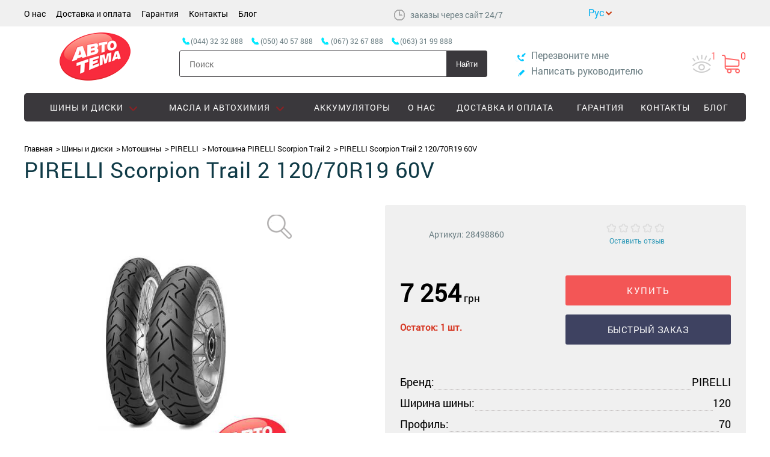

--- FILE ---
content_type: text/html; charset=UTF-8
request_url: https://autotema.ua/pirelli-scorpion-trail-2-120-70r19-60v
body_size: 12552
content:
<!DOCTYPE html>
<html lang="ru" prefix="og: http://ogp.me/ns#">
<head>
    <meta charset="UTF-8"/>
    <title>Мотошины PIRELLI Scorpion Trail 2 120/70R19 60V, купить мотошины с доставкой по Украине - Autotema.ua</title>
    <meta name="csrf-param" content="_csrf">
    <meta name="csrf-token" content="1hiOgGXPhO8I4cIFLTsIfAGElgXoVir-W9cfNuU-8x4rigty5yBlHtWsbvTb90sHLsVbC9jkhKTcqFm7VMGcRg==">
    <meta name="viewport" content="width=device-width, initial-scale=1">

    <!-- OpenGraph meta-tags BEGIN -->

    <meta property="og:title" content="Мотошины PIRELLI Scorpion Trail 2 120/70R19 60V, купить мотошины с доставкой по Украине - Autotema.ua" />
    <meta property="og:type" content="website"/>
    <meta property="og:url" content="https://autotema.ua/" />
    <meta property="og:image" content="https://autotema.ua/assets/img/logo.png?v=1759877045" />

    <!-- OpenGraph meta-tags END -->

        <link rel="shortcut icon" type="image/png" href="https://autotema.ua/assets/img/favicon.png?v=1759877045"/>
    <link rel="canonical" href="https://autotema.ua/pirelli-scorpion-trail-2-120-70r19-60v"/>
    <meta name="description" content="Купить PIRELLI Scorpion Trail 2 120/70R19 60V в Украине">
<meta name="keywords" content="">
<link href="https://autotema.ua/assets/80ec1fb2/main.css?v=1759877133" rel="stylesheet"></head>
<body>
<script>
    dataLayer = [];
</script>
<!-- Google Tag Manager -->
<noscript><iframe src="//www.googletagmanager.com/ns.html?id=GTM-NPWCPR"
height="0" width="0" style="display:none;visibility:hidden"></iframe></noscript>
<script>(function(w,d,s,l,i){w[l]=w[l]||[];w[l].push({'gtm.start':
new Date().getTime(),event:'gtm.js'});var f=d.getElementsByTagName(s)[0],
j=d.createElement(s),dl=l!='dataLayer'?'&l='+l:'';j.async=true;j.src=
'//www.googletagmanager.com/gtm.js?id='+i+dl;f.parentNode.insertBefore(j,f);
})(window,document,'script','dataLayer','GTM-NPWCPR');</script>
<!-- End Google Tag Manager -->
<script>
    dataLayer.push({"event":"impression_product","ecommerce":{"detail":{"products":[{"name":"PIRELLI Scorpion Trail 2 120\/70R19 60V","id":"2374905","price":7254,"brand":"PIRELLI","category":"\u041c\u043e\u0442\u043e\u0448\u0438\u043d\u044b"}]}}});
</script>
<!-- Header BEGIN -->

<!-- Scroll menu BEGIN -->

<nav class="menu-scroll">
    <div class="container">
        <ul class="status">
                                    <li class="item cart-item ">
                <a href="https://autotema.ua/viewed" >
                    <div class="glyph watched-icon"></div>
                    <div class="count">1</div>
                </a>
            </li>
                        <li class="item cart-item is-empty">
                
<div class="glyph cart-icon"></div>
<div class="count cart-count">0</div>
<div class="cart-wrapper popup-wrapper">
    <div class="cart popup popup-cart is-hidden">
        
        <div class="cart-header container">
            <a href="javascript: void(0);" class="close_popup hide-wrapper"></a>
            <div class="glyph cart-icon"></div>
            <span class="cart-info">
                В корзине <span class="number">0</span>
                товаров            </span>
        </div>
        <div class="cart-goods container">
            <ul class="goods-list l">
                            </ul>
        </div>
        <div class="cart-summary container">
            <div class="container summary-cart">

                <div id="cart-code" class="card-code-wrapper" style="display: none"
     data-get="1"
     data-cm=""
     data-cs=""
     data-cn=""
     data-ck="">
    Код корзины: <span class="cart-code"></span>
</div>                
                                <div class="outlay">
                                        <div class="summary">
                        <div class="key">Итого:</div>
                        <div class="value">
                            <div class="price">
                                <span class="number">0</span>
                                <span class="currency">грн</span>
                            </div>
                        </div>
                    </div>
                </div>
            </div>
            <div class="container buy-buttons">
                <div class="continue">
                    <a href="javascript: void(0);" class="hide-wrapper btn">Продолжить покупки</a>
                </div>
                <div class="order">
                                            <a href="https://autotema.ua/cart" class="btn-buy">Оформить заказ</a>
                                    </div>
            </div>
        </div>
    </div>
</div>            </li>
            <div class="popup-wrapper">
                <div class="popup quick-buy-popup" id="quick_buy1">
                </div>
            </div>
        </ul>
        <div id="cart-code" class="card-code-wrapper" style="display: none"
     data-get="1"
     data-cm=""
     data-cs=""
     data-cn=""
     data-ck="">
    Код корзины: <span class="cart-code"></span>
</div>        <a href="#top" class="menu-minimized is-collapsed">
            <div class="menu-close">
                <div class="glyph"></div>
            </div>
            <div class="menu-button">
                <div class="line"></div>
                <div class="line"></div>
                <div class="line"></div>
            </div>
        </a>
        <a href="https://autotema.ua/"            class="logo ">
        </a>
        <div class="search-mobile">
            <span class="glyph search-icon"></span>
        </div>
        <div class="search-wrapper is-hidden"></div>
        <div class="search is-hidden">
            
<div class="search-control">
    <form action="https://autotema.ua/search" method="get">
        <input type="text" name="query" placeholder="Поиск"
               value=""/>
        <button type="submit">Найти</button>
    </form>
</div>
        </div>
        <ul class="phones-list is-visible">
                                                <li class="phone">
                        <span class="number city">(044) 32 32 888</span>
                    </li>
                                                                <li class="phone">
                        <span class="number mts"> (050) 40 57 888</span>
                    </li>
                                                                <li class="phone">
                        <span class="number kyivstar">(067) 32 67 888</span>
                    </li>
                                                                <li class="phone">
                        <span class="number life">(063) 31 99 888</span>
                    </li>
                                    </ul>
    </div>
</nav>

<!-- Scroll menu END -->

<!-- Top BEGIN -->
<header class="l-header" id="top">
    <div class="top">
        <div class="container">
            <div class="menu-wrapper">
                <div class="control-dropdown top-menu-dropdown">
                    <span class="dropdown-title">Покупателям</span>
                    <ul class="control-dropdown-items top-menu-items">
                                                                                    <li class="item"><a href="https://autotema.ua/o-nas">О нас</a></li>
                                                            <li class="item"><a href="https://autotema.ua/dostavka-oplata">Доставка и оплата</a></li>
                                                            <li class="item"><a href="https://autotema.ua/warranty">Гарантия</a></li>
                                                            <li class="item"><a href="https://autotema.ua/contact-us">Контакты</a></li>
                                                                                        <li class="item"><a href="https://autotema.ua/blog">Блог</a></li>
                                                                                                            
                    </ul>
                </div>
                <ul class="top-menu">
                                                                        <li class="item"><a href="https://autotema.ua/o-nas">О нас</a></li>
                                                    <li class="item"><a href="https://autotema.ua/dostavka-oplata">Доставка и оплата</a></li>
                                                    <li class="item"><a href="https://autotema.ua/warranty">Гарантия</a></li>
                                                    <li class="item"><a href="https://autotema.ua/contact-us">Контакты</a></li>
                                                                            <li class="item"><a href="https://autotema.ua/blog">Блог</a></li>
                                                                                                            </ul>
            </div>

                            <div class="schedule">
                    <div class="glyph icon-schedule"></div>
                                            <span> заказы через сайт 24/7   </span>
                                    </div>
            
            <div class="lang-block">
                <div class="current-lang RU"> </div><div class="drop-lang"><a class="lang lang-uk" href="/uk/pirelli-scorpion-trail-2-120-70r19-60v" rel="nofollow">укр</a><a class="lang lang-ru" href="/ru/pirelli-scorpion-trail-2-120-70r19-60v" rel="nofollow">рус</a></div>            </div>

            
<!--            <div id="google_translate_element"></div><script type="text/javascript">-->
<!--                function googleTranslateElementInit() {-->
<!--                    new google.translate.TranslateElement({pageLanguage: 'ru', includedLanguages: 'ru,uk', layout: google.translate.TranslateElement.InlineLayout.SIMPLE}, 'google_translate_element');-->
<!--                }-->
<!--            </script><script type="text/javascript" src="//translate.google.com/translate_a/element.js?cb=googleTranslateElementInit"></script>-->

            <div id="cart-code" class="card-code-wrapper" style="display: none"
     data-get="1"
     data-cm=""
     data-cs=""
     data-cn=""
     data-ck="">
    Код корзины: <span class="cart-code"></span>
</div>            
        </div>
    </div>

    <!-- Top END -->

    <!-- Logo section BEGIN -->

    <div class="container under-top-menu">
        <div class="search search-mobile-main is-hidden is-collapsed">
            
<div class="search-control">
    <form action="https://autotema.ua/search" method="get">
        <input type="text" name="query" placeholder="Поиск"
               value=""/>
        <button type="submit">Найти</button>
    </form>
</div>
        </div>

        <a class="logo-wrap"
           href="https://autotema.ua/"            rel="nofollow">
            <span class="logo logo-main "></span>
        </a>

        <div class="search-mobile search-header">
            <span class="glyph search-icon"></span>
        </div>

        <div class="contact-dropdown-wrapper">
            <div class="contact-dropdown control-dropdown">
                <div class="glyph contact-phones"></div>
                <ul class=" control-dropdown-items contact-dropdown-items">
                                                                        <li class="phone">
                                <a href="tel:(044) 32 32 888" class="city number">
                                    (044) 32 32 888                                </a>
                            </li>
                                                                                                <li class="phone">
                                <a href="tel: (050) 40 57 888" class="mts number">
                                     (050) 40 57 888                                </a>
                            </li>
                                                                                                <li class="phone">
                                <a href="tel:(067) 32 67 888" class="kyivstar number">
                                    (067) 32 67 888                                </a>
                            </li>
                                                                                                <li class="phone">
                                <a href="tel:(063) 31 99 888" class="life number">
                                    (063) 31 99 888                                </a>
                            </li>
                                                            </ul>
            </div>
        </div>

        <ul class="status">
                        <li class="item cart-item ">
                <a href="https://autotema.ua/viewed" >
                    <div class="glyph watched-icon"></div>
                    <div class="count">1</div>
                </a>
            </li>
                        <li class="item cart-item is-empty">
                
<div class="glyph cart-icon"></div>
<div class="count cart-count">0</div>
<div class="cart-wrapper popup-wrapper">
    <div class="cart popup popup-cart is-hidden">
        
        <div class="cart-header container">
            <a href="javascript: void(0);" class="close_popup hide-wrapper"></a>
            <div class="glyph cart-icon"></div>
            <span class="cart-info">
                В корзине <span class="number">0</span>
                товаров            </span>
        </div>
        <div class="cart-goods container">
            <ul class="goods-list l">
                            </ul>
        </div>
        <div class="cart-summary container">
            <div class="container summary-cart">

                <div id="cart-code" class="card-code-wrapper" style="display: none"
     data-get="1"
     data-cm=""
     data-cs=""
     data-cn=""
     data-ck="">
    Код корзины: <span class="cart-code"></span>
</div>                
                                <div class="outlay">
                                        <div class="summary">
                        <div class="key">Итого:</div>
                        <div class="value">
                            <div class="price">
                                <span class="number">0</span>
                                <span class="currency">грн</span>
                            </div>
                        </div>
                    </div>
                </div>
            </div>
            <div class="container buy-buttons">
                <div class="continue">
                    <a href="javascript: void(0);" class="hide-wrapper btn">Продолжить покупки</a>
                </div>
                <div class="order">
                                            <a href="https://autotema.ua/cart" class="btn-buy">Оформить заказ</a>
                                    </div>
            </div>
        </div>
    </div>
</div>            </li>
            <div class="popup-wrapper">
                <div class="popup quick-buy-popup" id="quick_buy1">
                </div>
            </div>
        </ul>

        <div class="search search-header-main is-hidden is-collapsed">
            <ul class="phones-list">
                                                            <li class="phone">
                            <span class="number city ">(044) 32 32 888</span>
                        </li>
                                                                                <li class="phone">
                            <span class="number mts "> (050) 40 57 888</span>
                        </li>
                                                                                <li class="phone">
                            <span class="number kyivstar ">(067) 32 67 888</span>
                        </li>
                                                                                <li class="phone">
                            <span class="number life ">(063) 31 99 888</span>
                        </li>
                                                </ul>

            
<div class="search-control">
    <form action="https://autotema.ua/search" method="get">
        <input type="text" name="query" placeholder="Поиск"
               value=""/>
        <button type="submit">Найти</button>
    </form>
</div>
        </div>

        <div class="contact">
            <div class="item">
                <a class="callback popup_toggle" data-popup="https://autotema.ua/site/callback" href="#" onclick="return false;"><span
                            class="glyph callback-icon"></span>
                    <span class="text">Перезвоните мне</span>
                </a>
                <div class="popup-wrapper">
                    <div class="popup">
                    </div>
                </div>
            </div>
            <div class="item">
                <a class="write_head popup_toggle" data-popup="https://autotema.ua/site/send-feedback" href="#"
                   onclick="return false;">
                    <span class="glyph write-icon"></span>
                    <span class="text">Написать руководителю</span>
                </a>
                <div class="popup-wrapper">
                    <div class="popup"></div>
                </div>
            </div>
        </div>
    </div>

    <!-- Logo section END -->

    <!-- Menu section BEGIN -->
    <div class="container">
        
<!-- Main menu BEGIN -->
<div class="header-menu">
    <div class="border"></div>
    <ul class="menu is-collapsed">
        <li class="menu-minimized">
            <div class="menu-close">
                <div class="glyph"></div>
            </div>
            <div class="menu-button">
                <div class="line"></div>
                <div class="line"></div>
                <div class="line"></div>
            </div>
        </li>
        <!--            --><!--                --><!--            -->            <li class="item is-collapsed">
                <div class="glyph arrow"></div>
                                    <a href="#" data-category="Шины и диски">
                        <div class="category-glyph"></div>
                    <span class="item-title">
                        Шины и диски                    </span>
                        <span class="less-control"></span>
                    </a>
                    <div class="megamenu">
                        <div class="container is-flex">
                            <div class="close-menu"></div>
                            <div class="level-wrapper">
                                <div class="level-second">
                                    
                                    
                                                                            <ul class="menu-second is-collapsed">
                                                                                            <li class="item is-collapsed">
                                                                                                            <a href="/shiny">
                                                            Шины                                                        </a>
                                                                                                    </li>
                                                                                            <li class="item is-collapsed">
                                                                                                            <a href="/diski">
                                                            Диски                                                        </a>
                                                                                                    </li>
                                                                                            <li class="item is-collapsed">
                                                                                                            <a href="/motoshini">
                                                            Мотошины                                                        </a>
                                                                                                    </li>
                                                                                            <li class="item is-collapsed">
                                                                                                            <a href="/gruzovye-shiny">
                                                            Грузовые шины                                                        </a>
                                                                                                    </li>
                                                                                            <li class="item is-collapsed">
                                                                                                            <a href="/kolpaki">
                                                            Колпаки                                                        </a>
                                                                                                    </li>
                                                                                            <li class="item is-collapsed">
                                                                                                            <a href="/krepeg-dlya-diska">
                                                            Крепеж для диска                                                        </a>
                                                                                                    </li>
                                                                                    </ul>
                                                                    </div>
                                <div class="menu-all">
                                    <a class="link" href="/shini-i-diski">Все шины и диски</a>
                                </div>
                            </div>
                            <div class="right-side-menu">
                                                            </div>
                                                    </div>
                    </div>
                            </li>
        <!--            --><!--                --><!--            -->            <li class="item is-collapsed">
                <div class="glyph arrow"></div>
                                    <a href="#" data-category="Масла и Автохимия">
                        <div class="category-glyph"></div>
                    <span class="item-title">
                        Масла и Автохимия                    </span>
                        <span class="less-control"></span>
                    </a>
                    <div class="megamenu">
                        <div class="container is-flex">
                            <div class="close-menu"></div>
                            <div class="level-wrapper">
                                <div class="level-second">
                                    
                                    
                                                                            <ul class="menu-second is-collapsed">
                                                                                            <li class="item is-collapsed">
                                                                                                            <a href="/avtomobilnye-promyvki-ochistiteli">
                                                            Автомобильные промывки, очистители                                                        </a>
                                                                                                    </li>
                                                                                            <li class="item is-collapsed">
                                                                                                            <a href="/antifrizy">
                                                            Антифризы                                                        </a>
                                                                                                    </li>
                                                                                            <li class="item is-collapsed">
                                                                                                            <a href="/smazki-i-konservanti">
                                                            Смазки и консерванты                                                        </a>
                                                                                                    </li>
                                                                                            <li class="item is-collapsed">
                                                                                                            <a href="/avtomobilnie-masla">
                                                            Масла                                                        </a>
                                                                                                    </li>
                                                                                            <li class="item is-collapsed">
                                                                                                            <a href="/prisadki-k-toplivu1">
                                                            Присадки к топливу                                                        </a>
                                                                                                    </li>
                                                                                            <li class="item is-collapsed">
                                                                                                            <a href="/tormoznye-zhidkosti">
                                                            Тормозные жидкости                                                        </a>
                                                                                                    </li>
                                                                                    </ul>
                                                                    </div>
                                <div class="menu-all">
                                    <a class="link" href="/avtohimiya-masla">Все масла и автохимия</a>
                                </div>
                            </div>
                            <div class="right-side-menu">
                                                            </div>
                                                    </div>
                    </div>
                            </li>
        <!--            --><!--                --><!--            -->            <li class="item is-collapsed">
                <div class="glyph arrow"></div>
                                    <a href="#" data-category="Интерьер">
                        <div class="category-glyph"></div>
                    <span class="item-title">
                        Интерьер                    </span>
                        <span class="less-control"></span>
                    </a>
                    <div class="megamenu">
                        <div class="container is-flex">
                            <div class="close-menu"></div>
                            <div class="level-wrapper">
                                <div class="level-second">
                                    
                                    
                                                                            <ul class="menu-second is-collapsed">
                                                                                            <li class="item is-collapsed">
                                                                                                            <a href="/avtokovriki1">
                                                            Автоковрики                                                        </a>
                                                                                                    </li>
                                                                                            <li class="item is-collapsed">
                                                                                                            <a href="/chehly-nakidki-na-sideniya">
                                                            Чехлы, накидки на сидения                                                        </a>
                                                                                                    </li>
                                                                                    </ul>
                                                                    </div>
                                <div class="menu-all">
                                    <a class="link" href="/interer">Все интерьер</a>
                                </div>
                            </div>
                            <div class="right-side-menu">
                                                            </div>
                                                    </div>
                    </div>
                            </li>
        <!--            --><!--                --><!--            -->            <li class="item is-collapsed">
                <div class="glyph arrow"></div>
                                    <a href="/akkumulyatori" data-category="Аккумуляторы">
                        <div class="category-glyph"></div>
                        <span class="item-title">
                            Аккумуляторы                        </span>
                    </a>
                            </li>
        <!--            --><!--                --><!--            -->            <li class="item is-collapsed">
                <div class="glyph arrow"></div>
                                    <a href="https://autotema.ua/sale" data-category="Акции">
                        <div class="category-glyph"></div>
                        <span class="item-title">
                            Акции                        </span>
                    </a>
                            </li>
                                            <li class="item"><a href="https://autotema.ua/o-nas">О нас</a></li>
                                                <li class="item"><a href="https://autotema.ua/dostavka-oplata">Доставка и оплата</a></li>
                                                <li class="item"><a href="https://autotema.ua/warranty">Гарантия</a></li>
                                                <li class="item"><a href="https://autotema.ua/contact-us">Контакты</a></li>
                            <li class="item"><a href="https://autotema.ua/blog">Блог</a></li>
    </ul>
</div>
<!-- Main menu END -->    </div>
    <!-- Menu section END -->

    <div class="container">
            </div>

</header>

<!-- Header END -->
    <script type="application/ld+json">

{
 "@context": "https://schema.org/",
 "@type": "Product",
 "name": "PIRELLI Scorpion Trail 2 120/70R19 60V",
 "image": "https://autotema.ua/products/thumbs/002/374/905/2374905_origin.jpg",
 "description": "Купить шину PIRELLI Scorpion Trail 2 120/70R19 60V по низкой цене в Украине. Резина PIRELLI Scorpion Trail 2 120/70R19 60V по доступной цене. Акции и скидки!",
 "brand": {
        "@type": "Brand",
        "name":"PIRELLI"
    },
 "sku": "28498860",
 "offers":[
     {
       "@type": "Offer",
       "url": "/pirelli-scorpion-trail-2-120-70r19-60v",
       "priceCurrency": "UAH",
       "price": "7254",
       "availability": "https://schema.org/InStock"
     }
 ]}
 
 "review":
 [
        ]
}

</script>



    <div class="l-product" id="">
        <div class="container">
            
<script type="application/ld+json">

{
 "@context": "https://schema.org",
 "@type": "BreadcrumbList",
 "itemListElement":
 [
  {
   "@type": "ListItem",
   "position": 1,
   "item":
   {
    "@id": "https://autotema.ua/",
    "name": "Главная"
    }
  }
                                    ,{
              "@type": "ListItem",
              "position": "2",
              "item":
               {
                 "@id": "https://autotema.ua/shini-i-diski",
                 "name": "Шины и диски"
               }
              }
                                                        ,{
              "@type": "ListItem",
              "position": "3",
              "item":
               {
                 "@id": "https://autotema.ua/motoshini",
                 "name": "Мотошины"
               }
              }
                                                        ,{
              "@type": "ListItem",
              "position": "4",
              "item":
               {
                 "@id": "https://autotema.ua/motoshini?brand=pirelli",
                 "name": "PIRELLI"
               }
              }
                                                        ,{
              "@type": "ListItem",
              "position": "5",
              "item":
               {
                 "@id": "https://autotema.ua/pirelli-scorpion-trail-2",
                 "name": "Мотошина PIRELLI Scorpion Trail 2"
               }
              }
                                                                     ]
}
</script>

<ul class="breadcrumbs" id="products">
    <li typeof="Breadcrumb">
        <a title="Главная" href="https://autotema.ua/" rel="url" property="title">Главная</a>
    </li>
                                            <li typeof="Breadcrumb">
                    <a title="Шины и диски" href="https://autotema.ua/shini-i-diski" rel="url" property="title">Шины и диски</a>
                </li>
                                                                            <li typeof="Breadcrumb">
                    <a title="Мотошины" href="https://autotema.ua/motoshini" rel="url" property="title">Мотошины</a>
                </li>
                                                                            <li typeof="Breadcrumb">
                    <a title="PIRELLI" href="https://autotema.ua/motoshini?brand=pirelli" rel="url" property="title">PIRELLI</a>
                </li>
                                                                            <li typeof="Breadcrumb">
                    <a title="Мотошина PIRELLI Scorpion Trail 2" href="https://autotema.ua/pirelli-scorpion-trail-2" rel="url" property="title">Мотошина PIRELLI Scorpion Trail 2</a>
                </li>
                                                                            <li>PIRELLI Scorpion Trail 2 120/70R19 60V</li>
                        </ul>            <h1 class="title">PIRELLI Scorpion Trail 2 120/70R19 60V</h1>
        </div>

        <div class="product-table">
            <div class="container">
                <div class="product-cart">
                    <div class="product-photo">
                        
                        <div class="product-photos-slider-wrapper">
                            <ul class="product-photos popup-more has-photo"
                                data-product-id="5bdc609acf2eafd0798b4567"
                                data-slides="1">
                                                                                                    <li class="item is-active" data-num="0">
                                        <img src="https://autotema.ua/products/thumbs/002/374/905/2374905_570x570.jpg?v=1677161280"
                                             alt="Купить PIRELLI Scorpion Trail 2 120/70R19 60V"
                                             title="PIRELLI Scorpion Trail 2 120/70R19 60V"/>
                                                                            </li>
                                                                                                </ul>
                        </div>

                        <div class="popup-wrapper">
                            <div class="popup"></div>
                        </div>
                    </div>

                    <div class="product-info" id="product-info">

                        
                        <div class="good-card">

                            <div class="product-about-info">
                                <div class="nomen">
                                    <span>Артикул: </span>
                                    <span class="good-number">28498860</span>
                                </div>

                                <div class="estimation">
                                    <div class="mark">
                                        <meta content="5">
                                        <meta content="5">
                                        <meta content="0">
                                        <meta content="0">
                                        <meta content="0">
                                        <ul class="stars">
                                                                                                                                    <li>
                                                                                        <div class="star-small"></div>
                                            </li>
                                                                                                                                    <li>
                                                                                        <div class="star-small"></div>
                                            </li>
                                                                                                                                    <li>
                                                                                        <div class="star-small"></div>
                                            </li>
                                                                                                                                    <li>
                                                                                        <div class="star-small"></div>
                                            </li>
                                                                                                                                    <li>
                                                                                        <div class="star-small"></div>
                                            </li>
                                                                            </ul>
                                </div>
                                                                    <a class="reviews-count" href="#l-tabs" data-section-name="reviews">Оставить отзыв</a>
                                                            </div>
                        </div>

                            <div class="product-buy">
                                <div class="buy" itemprop="offers" itemscope itemtype="http://schema.org/Offer">
                                    <link itemprop="url" content="/pirelli-scorpion-trail-2-120-70r19-60v"/>

                                    <meta content="UAH" itemprop="priceCurrency">
                                    
                                                                                <div class="price">
                                            <span class="number" itemprop="price">7 254</span>
                                            <span class="currency">грн</span>
                                        </div>

                                        <div class="availability big-resolution">
                                            <link itemprop="availability" href="http://schema.org/InStock"/>
                                            <span class="glyph"></span>
                    <span class="title balance"><link itemprop="availability" href="http://schema.org/InStock"/>Остаток: 1 шт.</span>                                        </div>

                                                                                                            </div>

                                
                                <div class="buy-buttons">
                                                                                                                        <div class="wrapper-btn-buy">
                                                <button class="btn-buy" onclick="addToCart(this)"
                                                        data-price-integra="7254"
                                                        data-product-id-integra="2374905"
                                                        data-product-id="5bdc609acf2eafd0798b4567"
                                                        data-ga='{"event":"addToCart","ecommerce":{"add":{"products":[{"name":"PIRELLI Scorpion Trail 2 120\/70R19 60V","id":"2374905","price":7254,"brand":"PIRELLI","category":"\u041c\u043e\u0442\u043e\u0448\u0438\u043d\u044b","quantity":1}]}}}'>
                                                    Купить                                                    <span class="glyph cart-buy-icon"></span>
                                                </button>
                                            </div>

                                            <div class="quick-buy">
                                                <a class="quick-buy-button popup_toggle" data-popup="https://autotema.ua/site/quick-buy?productId=5bdc609acf2eafd0798b4567" href="#" onclick="return false;">
                                                    Быстрый заказ                                                </a>
<!--                                                <div class="popup-wrapper">-->
<!--                                                    <div class="popup quick-buy-popup">-->
<!--                                                    </div>-->
<!--                                                </div>-->
                                            </div>
                                                                                                            </div>

                            </div>

                            <div class="product-buy-characteristics">
                            <div class="short-characteristics">
                                <ul class="characteristics-list">
                                                                            <li>
                                            <div class="key"><span>Бренд:</span></div>
                                            <div class="value"><span>PIRELLI</span></div>
                                        </li>
                                                                            <li>
                                            <div class="key"><span>Ширина шины:</span></div>
                                            <div class="value"><span>120</span></div>
                                        </li>
                                                                            <li>
                                            <div class="key"><span>Профиль:</span></div>
                                            <div class="value"><span>70</span></div>
                                        </li>
                                                                            <li>
                                            <div class="key"><span>Диаметр:</span></div>
                                            <div class="value"><span>R19</span></div>
                                        </li>
                                                                    </ul>
                            </div>

                            <div class="another-parameters">
                                                                    <a href="https://autotema.ua/motoshini?indeksskor=v-240-kmch&profil=70&diametr_shina=r19&indeksnag=60-do-250-kg&shirina_shina=120&os1=front">Показать товары с такими же параметрами</a>
                                                            </div>
                        </div>

                        </div>

                        <div class="short-info-text">
                            <div class="text">
                                                                    <p style="text-align: center; margin: 5px 0;"><strong><font color="#000">ВНИМАНИЕ!</font></strong></p>
<div>
<p style="line-height: 1em; text-align: justify;">Стоимость товара актуальна только на момент оформления заказа!<br />При покупке менее 4-х единиц товара, цена может быть выше, но не более чем на 5%!<br />Бывают редкие случаи, когда мы не можем продать менее 4-х единиц товара!</p>
</div>                                                            </div>
                        </div>
                    </div>

            </div>
        </div>
    </div>

    <div class="l-info-advantages mobile-resolution">
        <div class="container">
            <div class="advantages">
    <ul class="advantages-list">
        <li class="item delivery-popup">
            <div class="glyph delivery-icon"></div>
            <h3>Доставка</h3>
                        <span class="text">По Украине. Доступна адресная доставка в г. Киев</span>
                        <a href="javascript: void(0);">Подробнее</a>
        </li>
        <li class="item payment-popup">
            <div class="glyph payment-icon"></div>
            <h3>Оплата</h3>
                        <span class="text">Оплата осуществляется наложенным платежом</span>
                        <a href="javascript: void(0);">Подробнее</a>
        </li>
        <li class="item warranty-popup">
            <div class="glyph waranthy-icon"></div>
            <h3>Гарантия</h3>
                        <span class="text">Сертифицированные товары 100% гарантия возврата!</span>
                        <a href="javascript: void(0);">Подробнее</a>
        </li>
    </ul>
</div>
        </div>
    </div>

    <div class="product-scroll">
        <div class="container">
            <div class="left">
                <div class="product-thumb">
                    <img src="https://autotema.ua/products/thumbs/002/374/905/2374905_85x85.jpg?v=1677161280"
                         title="PIRELLI Scorpion Trail 2 120/70R19 60V"
                         alt="Купить PIRELLI Scorpion Trail 2 120/70R19 60V"/>
                </div>
                <div class="navigation">
                    <div class="title">
                        <span>PIRELLI Scorpion Trail 2 120/70R19 60V</span>
                    </div>
                    <ul class="sections">
                                                <li class="sections-item"><a href="#l-tabs" data-section-name="characteristic">Характеристики</a></li>
                        <li class="sections-item"><a href="#l-tabs" data-section-name="reviews">Отзывы (0)</a></li>
                    </ul>
                </div>
            </div>
            <div class="buy">
                                    <div class="quick-buy">
                        <a class="quick-buy-button popup_toggle" data-popup="https://autotema.ua/site/quick-buy?productId=5bdc609acf2eafd0798b4567" href="#" onclick="return false;">
                            Быстрый заказ                        </a>
<!--                        <div class="popup-wrapper">-->
<!--                            <div class="popup quick-buy-popup">-->
<!--                            </div>-->
<!--                        </div>-->
                    </div>

                    <button class="btn-buy" onclick="addToCart(this)"
                            data-price-integra="7254"
                            data-product-id-integra="2374905"
                            data-product-id="5bdc609acf2eafd0798b4567"
                            data-ga='{"event":"addToCart","ecommerce":{"add":{"products":[{"name":"PIRELLI Scorpion Trail 2 120\/70R19 60V","id":"2374905","price":7254,"brand":"PIRELLI","category":"\u041c\u043e\u0442\u043e\u0448\u0438\u043d\u044b","quantity":1}]}}}'>
                        Купить                        <span class="glyph cart-buy-icon"></span>
                    </button>
                
                <div class="prices">

                    
                    <div class="price only">
                        <span class="number">7 254</span>
                        <span class="currency">грн</span>
                    </div>
                </div>
            </div>
            <div id="cart-code" class="card-code-wrapper" style="display: none"
     data-get="1"
     data-cm=""
     data-cs=""
     data-cn=""
     data-ck="">
    Код корзины: <span class="cart-code"></span>
</div>        </div>
    </div>
    </div>

    <!-- Info section BEGIN -->

<div class="l-tabs" id="l-tabs">
    <div class="container">
        <div class="product-tabs">
            <span class="tab-name active" data-tab-name="characteristic">Характеристики</span>
                        <span class="tab-name" data-tab-name="reviews">Отзывы</span>
        </div>
    </div>
</div>

<div class="l-info tab-item active" data-item-name="characteristic">
    <div class="container">
        <div class="left">
            <div class="characteristics category-item is-expanded" id="characteristics">
                <div class="glyph slider-trigger"></div>

                
                <ul class="characteristics-list characteristics-list-mobile">
                                                                <li >
                            <span class="key">Бренд: </span>
                            <span class="value"> PIRELLI</span>
                        </li>
                                            <li >
                            <span class="key">Индекс скорости: </span>
                            <span class="value"> V - 240 км/ч</span>
                        </li>
                                            <li >
                            <span class="key">Диаметр: </span>
                            <span class="value"> R19</span>
                        </li>
                                            <li >
                            <span class="key">Профиль: </span>
                            <span class="value"> 70</span>
                        </li>
                                            <li >
                            <span class="key">Индекс нагрузки: </span>
                            <span class="value"> 60 - до 250 кг</span>
                        </li>
                                            <li >
                            <span class="key">Ось: </span>
                            <span class="value"> Front</span>
                        </li>
                                            <li class="is-collapsed is-hidden">
                            <span class="key">Ширина шины: </span>
                            <span class="value"> 120</span>
                        </li>
                                                                                                        <a href="javascript: void(0);" class="show-all">Читать полностью</a>
                                    </ul>

                <ul class="characteristics-list">
                                            <li>
                            <span class="key">Бренд: </span>
                            <span class="value"> PIRELLI</span>
                        </li>
                                            <li>
                            <span class="key">Индекс скорости: </span>
                            <span class="value"> V - 240 км/ч</span>
                        </li>
                                            <li>
                            <span class="key">Диаметр: </span>
                            <span class="value"> R19</span>
                        </li>
                                            <li>
                            <span class="key">Профиль: </span>
                            <span class="value"> 70</span>
                        </li>
                                            <li>
                            <span class="key">Индекс нагрузки: </span>
                            <span class="value"> 60 - до 250 кг</span>
                        </li>
                                            <li>
                            <span class="key">Ось: </span>
                            <span class="value"> Front</span>
                        </li>
                                            <li>
                            <span class="key">Ширина шины: </span>
                            <span class="value"> 120</span>
                        </li>
                                                                            </ul>

                <ul class="characteristics-list">
                                    </ul>
            </div>
        </div>
    </div>
</div>

<div class="l-about tab-item" data-item-name="description">
    <div class="container">
                    <div class="about">

            </div>
        
        
    </div>
</div>

    <!-- Info section END -->

    <!-- Video section BEGIN -->


    <!-- Video section END -->


<!-- Reviews sesction BEGIN -->

<div class="l-product-reviews tab-item" id="l-product-reviews" data-item-name="reviews">
    <div class="container">

        <noindex>
            <section class="reviews-section" id="reviews">
                <h2>Отзывы</h2>
                Загрузка...
            </section>
        </noindex>

        <aside class="review-new is-collapsed ">
            <div class="review-button" id="reviews-new">Оставить отзыв</div>

                            <form id="w0" action="https://autotema.ua/model/save-feedback" method="post">
<input type="hidden" name="_csrf" value="1hiOgGXPhO8I4cIFLTsIfAGElgXoVir-W9cfNuU-8x4rigty5yBlHtWsbvTb90sHLsVbC9jkhKTcqFm7VMGcRg==">            
            <div class="form-group field-feedbackproductform-groupid">

<input type="hidden" id="feedbackproductform-groupid" class="form-control" name="FeedbackProductForm[groupId]" value="1414500">

<div class="help-block"></div>
</div>            <input type="hidden" name="url" value="/pirelli-scorpion-trail-2">
            <div class="form-group field-rating">

<input type="hidden" id="rating" class="form-control" name="FeedbackProductForm[rating]" value="0">

<div class="help-block"></div>
</div>
            <div class="estimation">
                <span>Ваша оценка:</span>
                <ul class="mark">
                                            <li class="item">
                            <div class="glyph star"></div>
                        </li>
                                            <li class="item">
                            <div class="glyph star"></div>
                        </li>
                                            <li class="item">
                            <div class="glyph star"></div>
                        </li>
                                            <li class="item">
                            <div class="glyph star"></div>
                        </li>
                                            <li class="item">
                            <div class="glyph star"></div>
                        </li>
                                    </ul>
            </div>

            <div class="form-group field-feedbackproductform-productid">

<select id="feedbackproductform-productid" class="styled" name="FeedbackProductForm[productId]">
<option value="2374908">PIRELLI Scorpion Trail 2 170/60R17 72V</option>
<option value="2374905">PIRELLI Scorpion Trail 2 120/70R19 60V</option>
</select>

<div class="help-block"></div>
</div>
            <div class="form-group field-advantages">

<textarea id="advantages" class="advantages" name="FeedbackProductForm[advantages]" placeholder="Преимущества"></textarea>

<div class="help-block"></div>
</div>
            <div class="form-group field-drawbacks">

<textarea id="drawbacks" class="drawbacks" name="FeedbackProductForm[disadvantages]" placeholder="Недостатки"></textarea>

<div class="help-block"></div>
</div>
            <a href="#" class="comment-show">Добавить подробный комментарий</a>
            <div class="form-group field-comment">

<textarea id="comment" class="comment is-hidden" name="FeedbackProductForm[comment]" placeholder="Ваш комментарий"></textarea>

<div class="help-block"></div>
</div>
            <div class="form-group field-feedbackproductform-name required">

<input type="text" id="feedbackproductform-name" class="name" name="FeedbackProductForm[name]" value="" placeholder="Ваше имя (обязательно)" aria-required="true">

<div class="help-block"></div>
</div>
            <div class="form-group field-feedbackproductform-email">

<input type="text" id="feedbackproductform-email" class="email" name="FeedbackProductForm[email]" placeholder="Электронная почта">

<div class="help-block"></div>
</div>
            <div class="form-group field-feedbackproductform-captcha">
<label class="control-label" for="feedbackproductform-captcha"></label>
<div class="captcha-render" data-key="6LcTxykTAAAAACqK4wIoyuFFR09Scely5rgoEN77"></div><script src="//www.google.com/recaptcha/api.js?onload=onloadCaptchaCallback&amp;render=explicit&amp;hl=ru" async defer></script>

<div class="help-block"></div>
</div>
            <button class="btn-dark send">Отправить отзыв</button>

            </form>        </aside>
    </div>
</div>

<!-- Reviews section END -->



    
<div class="l-model-products" id="products-model">
    <div class="container">
        <div id="another-parameters" class="model-products">
                            <h2>Товары модели PIRELLI Scorpion Trail 2</h2>
                        <div class="tabs">
                <div id="tab-buttons">
                                    </div>
                <div id="tab-contents">
                    <div class="tab-content">
                        <div class="another-parameters">
                            <div class="row header-row">
                                <div></div>
                                                                    <div>Название</div>
                                                                                                    <div>Диаметр</div>
                                                                <div class="price-cell">Цена</div>
                                <div></div>
                            </div>
                            
                                
                                <div class="row "
                                     data-id="pirelli-scorpion-trail-2-170-60r17-72v"
                                     data-ga='{"list":"Product","name":"PIRELLI Scorpion Trail 2 170\/60R17 72V","id":"2374908","price":9030,"brand":"PIRELLI","category":"\u041c\u043e\u0442\u043e\u0448\u0438\u043d\u044b","link":"\/pirelli-scorpion-trail-2-170-60r17-72v"}' >

                                    <div class="current-parametr">
                                        <a href="pirelli-scorpion-trail-2-170-60r17-72v" class="parameter parameter-link">                                        <img src="https://autotema.ua/products/thumbs/002/374/908/2374908_85x85.jpg?v=1719583471"
                                             title="PIRELLI Scorpion Trail 2 170/60R17 72V"
                                             alt="Купить PIRELLI Scorpion Trail 2 170/60R17 72V">
                                        <div class="model-photo">
                                            <img src="https://autotema.ua/products/thumbs/002/374/908/2374908_300x300.jpg?v=1719583471"
                                                 title="PIRELLI Scorpion Trail 2 170/60R17 72V"
                                                 alt="Купить PIRELLI Scorpion Trail 2 170/60R17 72V">
                                        </div>
                                        </a>
                                    </div>

                                    <div class="current-parametr model-name">
                                        <a href="pirelli-scorpion-trail-2-170-60r17-72v" class="parameter parameter-link">                                        PIRELLI Scorpion Trail 2 170/60R17 72V                                        </a>
                                    </div>


                                                                            <a href="pirelli-scorpion-trail-2-170-60r17-72v" class="parameter parameter-link">                                        PIRELLI Scorpion Trail 2 170/60R17 72V                                        </a>
                                                                                                                                                    <a href="pirelli-scorpion-trail-2-170-60r17-72v" class="parameter parameter-link">                                        <span
                                                class="parameter-small-width">Диаметр</span>
                                        <span
                                                class="parameter-name">R17</span>
                                    </a>
                                    
                                    <div class="current-parametr">
                                        <a href="pirelli-scorpion-trail-2-170-60r17-72v" class="parameter parameter-link">                                            <div class="price-cell small-width">Цена</div>
                                                                                        <div class="price">
                                                9030 грн                                            </div>
                                        </a>
                                    </div>

                                    <div class="current-parametr">
                                        <button class="btn-buy" onclick="addToCart(this)"
                                                data-product-id="667ec2e93a7759a9758b4567"
                                                data-ga='{"event":"addToCart","ecommerce":{"add":{"products":[{"name":"PIRELLI Scorpion Trail 2 170\/60R17 72V","id":"2374908","price":9030,"brand":"PIRELLI","category":"\u041c\u043e\u0442\u043e\u0448\u0438\u043d\u044b","quantity":2}]}}}'>
                                            Купить                                            <span class="glyph cart-buy-icon"></span>
                                        </button>
                                        <div class="availability">
                                            <span class="glyph"></span>
                    <span class="title balance"><link itemprop="availability" href="http://schema.org/InStock"/>Остаток: 2 шт.</span>                                        </div>
                                    </div>
                                </div>
                            
                                
                                <div class="row active"
                                     data-id="pirelli-scorpion-trail-2-120-70r19-60v"
                                     data-ga='{"list":"Product","name":"PIRELLI Scorpion Trail 2 120\/70R19 60V","id":"2374905","price":7254,"brand":"PIRELLI","category":"\u041c\u043e\u0442\u043e\u0448\u0438\u043d\u044b","link":"\/pirelli-scorpion-trail-2-120-70r19-60v"}' >

                                    <div class="current-parametr">
                                        <a href="pirelli-scorpion-trail-2-120-70r19-60v" class="parameter parameter-link">                                        <img src="https://autotema.ua/products/thumbs/002/374/905/2374905_85x85.jpg?v=1677161280"
                                             title="PIRELLI Scorpion Trail 2 120/70R19 60V"
                                             alt="Купить PIRELLI Scorpion Trail 2 120/70R19 60V">
                                        <div class="model-photo">
                                            <img src="https://autotema.ua/products/thumbs/002/374/905/2374905_300x300.jpg?v=1677161280"
                                                 title="PIRELLI Scorpion Trail 2 120/70R19 60V"
                                                 alt="Купить PIRELLI Scorpion Trail 2 120/70R19 60V">
                                        </div>
                                        </a>
                                    </div>

                                    <div class="current-parametr model-name">
                                        <a href="pirelli-scorpion-trail-2-120-70r19-60v" class="parameter parameter-link">                                        PIRELLI Scorpion Trail 2 120/70R19 60V                                        </a>
                                    </div>


                                                                            <a href="pirelli-scorpion-trail-2-120-70r19-60v" class="parameter parameter-link">                                        PIRELLI Scorpion Trail 2 120/70R19 60V                                        </a>
                                                                                                                                                    <a href="pirelli-scorpion-trail-2-120-70r19-60v" class="parameter parameter-link">                                        <span
                                                class="parameter-small-width">Диаметр</span>
                                        <span
                                                class="parameter-name">R19</span>
                                    </a>
                                    
                                    <div class="current-parametr">
                                        <a href="pirelli-scorpion-trail-2-120-70r19-60v" class="parameter parameter-link">                                            <div class="price-cell small-width">Цена</div>
                                                                                        <div class="price">
                                                7254 грн                                            </div>
                                        </a>
                                    </div>

                                    <div class="current-parametr">
                                        <button class="btn-buy" onclick="addToCart(this)"
                                                data-product-id="5bdc609acf2eafd0798b4567"
                                                data-ga='{"event":"addToCart","ecommerce":{"add":{"products":[{"name":"PIRELLI Scorpion Trail 2 120\/70R19 60V","id":"2374905","price":7254,"brand":"PIRELLI","category":"\u041c\u043e\u0442\u043e\u0448\u0438\u043d\u044b","quantity":1}]}}}'>
                                            Купить                                            <span class="glyph cart-buy-icon"></span>
                                        </button>
                                        <div class="availability">
                                            <span class="glyph"></span>
                    <span class="title balance"><link itemprop="availability" href="http://schema.org/InStock"/>Остаток: 1 шт.</span>                                        </div>
                                    </div>
                                </div>
                                                    </div>
                    </div>
                </div>
            </div>
        </div>
    </div>
</div>

<div class="l-products-list" id="similar">
    <div class="container">
        <h2>Похожие товары</h2>
        <div class="goods">
            <ul class="goods-list">
                                    
<li class="tile-item">
    <div class="item-wrapper">
        <div class="image-wrapper">
                        <a href="https://autotema.ua/bridgestone-exedra-max-130-90r16-67h-front-tt"
               onclick="productClick(this)"
               data-ga='{"list":"Product","name":"BRIDGESTONE Exedra Max 130\/90R16 67H FRONT TT","id":"2394684","price":7363,"brand":"BRIDGESTONE","category":"\u041c\u043e\u0442\u043e\u0448\u0438\u043d\u044b","link":"\/bridgestone-exedra-max-130-90r16-67h-front-tt"}'
               class="title">
                <img src="https://autotema.ua/products/thumbs/002/394/684/2394684_240x240.jpg?v=1716547909"
                     alt="Купить BRIDGESTONE Exedra Max 130/90R16 67H FRONT TT"
                     title="BRIDGESTONE Exedra Max 130/90R16 67H FRONT TT"/>
            </a>
        </div>
                <div class="description">
            <a href="https://autotema.ua/bridgestone-exedra-max-130-90r16-67h-front-tt"
               onclick="productClick(this)"
               data-ga='{"list":"Product","name":"BRIDGESTONE Exedra Max 130\/90R16 67H FRONT TT","id":"2394684","price":7363,"brand":"BRIDGESTONE","category":"\u041c\u043e\u0442\u043e\u0448\u0438\u043d\u044b","link":"\/bridgestone-exedra-max-130-90r16-67h-front-tt"}'
               class="title">BRIDGESTONE Exedra Max 130/90R16 67H FRONT TT</a>

        </div>
        <div class="nomen">
            <span>Код товара: </span>
            <span class="good-number">28736208</span>
        </div>
        <div class="buy">
                            <div class="price-old">
                                    </div>
                <div class="price">
                    <span class="number">7 363</span>
                    <span class="currency">грн</span>
                </div>
                        <div class="buy-wrapper">
                                    <button class="btn-buy" onclick="addToCart(this)"
                            data-price-integra="7363"
                            data-product-id-integra="2394684"
                            data-product-id="6650713a3a77594d6d8b4568"
                            data-ga='{"event":"addToCart","ecommerce":{"add":{"products":[{"name":"BRIDGESTONE Exedra Max 130\/90R16 67H FRONT TT","id":"2394684","price":7363,"brand":"BRIDGESTONE","category":"\u041c\u043e\u0442\u043e\u0448\u0438\u043d\u044b","quantity":2}]}}}'>Купить                        <span class="glyph cart-buy-icon"></span>
                    </button>

                    <div class="quick-buy">
                        <a class="quick-buy-button popup_toggle" data-popup="https://autotema.ua/site/quick-buy?productId=6650713a3a77594d6d8b4568" href="#" onclick="return false;">
                            Быстрый заказ                        </a>
                    </div>
                                            </div>
        </div>
        <div class="hover-block">
            <div class="availability">
                <span class="glyph"></span>
                    <span class="title balance"><link itemprop="availability" href="http://schema.org/InStock"/>Остаток: 2 шт.</span>            </div>
            <ul class="characteristics">
                                                    <li>
                        <span class="key">Индекс нагрузки:</span>
                        <span class="value">67 - до 307 кг</span>
                    </li>
                                    <li>
                        <span class="key">Ширина шины:</span>
                        <span class="value">130</span>
                    </li>
                                    <li>
                        <span class="key">Профиль:</span>
                        <span class="value">90</span>
                    </li>
                                    <li>
                        <span class="key">Индекс скорости:</span>
                        <span class="value">H - 210 км/ч</span>
                    </li>
                                    <li>
                        <span class="key">Ось:</span>
                        <span class="value">Front</span>
                    </li>
                                
            </ul>
        </div>

    </div>
</li>
                                    
<li class="tile-item">
    <div class="item-wrapper">
        <div class="image-wrapper">
                        <a href="https://autotema.ua/dunlop-sportmax-gpr-300-150-70r17-69w-tl"
               onclick="productClick(this)"
               data-ga='{"list":"Product","name":"DUNLOP Sportmax GPR 300 150\/70R17 69W TL","id":"2375065","price":7204,"brand":"DUNLOP","category":"\u041c\u043e\u0442\u043e\u0448\u0438\u043d\u044b","link":"\/dunlop-sportmax-gpr-300-150-70r17-69w-tl"}'
               class="title">
                <img src="https://autotema.ua/products/thumbs/002/375/065/2375065_240x240.jpg?v=1763811894"
                     alt="Купить DUNLOP Sportmax GPR 300 150/70R17 69W TL"
                     title="DUNLOP Sportmax GPR 300 150/70R17 69W TL"/>
            </a>
        </div>
                <div class="description">
            <a href="https://autotema.ua/dunlop-sportmax-gpr-300-150-70r17-69w-tl"
               onclick="productClick(this)"
               data-ga='{"list":"Product","name":"DUNLOP Sportmax GPR 300 150\/70R17 69W TL","id":"2375065","price":7204,"brand":"DUNLOP","category":"\u041c\u043e\u0442\u043e\u0448\u0438\u043d\u044b","link":"\/dunlop-sportmax-gpr-300-150-70r17-69w-tl"}'
               class="title">DUNLOP Sportmax GPR 300 150/70R17 69W TL</a>

        </div>
        <div class="nomen">
            <span>Код товара: </span>
            <span class="good-number">28500780</span>
        </div>
        <div class="buy">
                            <div class="price-old">
                                    </div>
                <div class="price">
                    <span class="number">7 204</span>
                    <span class="currency">грн</span>
                </div>
                        <div class="buy-wrapper">
                                    <button class="btn-buy" onclick="addToCart(this)"
                            data-price-integra="7204"
                            data-product-id-integra="2375065"
                            data-product-id="6921a2333a7759b3258b4567"
                            data-ga='{"event":"addToCart","ecommerce":{"add":{"products":[{"name":"DUNLOP Sportmax GPR 300 150\/70R17 69W TL","id":"2375065","price":7204,"brand":"DUNLOP","category":"\u041c\u043e\u0442\u043e\u0448\u0438\u043d\u044b","quantity":1}]}}}'>Купить                        <span class="glyph cart-buy-icon"></span>
                    </button>

                    <div class="quick-buy">
                        <a class="quick-buy-button popup_toggle" data-popup="https://autotema.ua/site/quick-buy?productId=6921a2333a7759b3258b4567" href="#" onclick="return false;">
                            Быстрый заказ                        </a>
                    </div>
                                            </div>
        </div>
        <div class="hover-block">
            <div class="availability">
                <span class="glyph"></span>
                    <span class="title balance"><link itemprop="availability" href="http://schema.org/InStock"/>Остаток: 1 шт.</span>            </div>
            <ul class="characteristics">
                                                    <li>
                        <span class="key">Индекс нагрузки:</span>
                        <span class="value">69 - до 325 кг</span>
                    </li>
                                    <li>
                        <span class="key">Ширина шины:</span>
                        <span class="value">150</span>
                    </li>
                                    <li>
                        <span class="key">Профиль:</span>
                        <span class="value">70</span>
                    </li>
                                    <li>
                        <span class="key">Индекс скорости:</span>
                        <span class="value">W - 270 км/ч</span>
                    </li>
                                    <li>
                        <span class="key">Ось:</span>
                        <span class="value">Front/Rear</span>
                    </li>
                                
            </ul>
        </div>

    </div>
</li>
                                    
<li class="tile-item">
    <div class="item-wrapper">
        <div class="image-wrapper">
                        <a href="https://autotema.ua/motoshini-dunlop-trailmax-raid-120-70r19-60t"
               onclick="productClick(this)"
               data-ga='{"list":"Product","name":"\u041c\u043e\u0442\u043e\u0448\u0438\u043d\u0438 DUNLOP Trailmax Raid 120\/70R19 60T","id":"2459962","price":7253,"brand":"DUNLOP","category":"\u041c\u043e\u0442\u043e\u0448\u0438\u043d\u044b","link":"\/motoshini-dunlop-trailmax-raid-120-70r19-60t"}'
               class="title">
                <img src="https://autotema.ua/products/thumbs/002/459/962/2459962_240x240.jpg?v=1720174718"
                     alt="Купить Мотошини DUNLOP Trailmax Raid 120/70R19 60T"
                     title="Мотошини DUNLOP Trailmax Raid 120/70R19 60T"/>
            </a>
        </div>
                <div class="description">
            <a href="https://autotema.ua/motoshini-dunlop-trailmax-raid-120-70r19-60t"
               onclick="productClick(this)"
               data-ga='{"list":"Product","name":"\u041c\u043e\u0442\u043e\u0448\u0438\u043d\u0438 DUNLOP Trailmax Raid 120\/70R19 60T","id":"2459962","price":7253,"brand":"DUNLOP","category":"\u041c\u043e\u0442\u043e\u0448\u0438\u043d\u044b","link":"\/motoshini-dunlop-trailmax-raid-120-70r19-60t"}'
               class="title">DUNLOP Trailmax Raid 120/70R19 60T</a>

        </div>
        <div class="nomen">
            <span>Код товара: </span>
            <span class="good-number">29519544</span>
        </div>
        <div class="buy">
                            <div class="price-old">
                                    </div>
                <div class="price">
                    <span class="number">7 253</span>
                    <span class="currency">грн</span>
                </div>
                        <div class="buy-wrapper">
                                    <button class="btn-buy" onclick="addToCart(this)"
                            data-price-integra="7253"
                            data-product-id-integra="2459962"
                            data-product-id="6687c8673a77595e308b456c"
                            data-ga='{"event":"addToCart","ecommerce":{"add":{"products":[{"name":"\u041c\u043e\u0442\u043e\u0448\u0438\u043d\u0438 DUNLOP Trailmax Raid 120\/70R19 60T","id":"2459962","price":7253,"brand":"DUNLOP","category":"\u041c\u043e\u0442\u043e\u0448\u0438\u043d\u044b","quantity":2}]}}}'>Купить                        <span class="glyph cart-buy-icon"></span>
                    </button>

                    <div class="quick-buy">
                        <a class="quick-buy-button popup_toggle" data-popup="https://autotema.ua/site/quick-buy?productId=6687c8673a77595e308b456c" href="#" onclick="return false;">
                            Быстрый заказ                        </a>
                    </div>
                                            </div>
        </div>
        <div class="hover-block">
            <div class="availability">
                <span class="glyph"></span>
                    <span class="title balance"><link itemprop="availability" href="http://schema.org/InStock"/>Остаток: 2 шт.</span>            </div>
            <ul class="characteristics">
                                                    <li>
                        <span class="key">Индекс нагрузки:</span>
                        <span class="value">60 - до 250 кг</span>
                    </li>
                                    <li>
                        <span class="key">Ширина шины:</span>
                        <span class="value">120</span>
                    </li>
                                    <li>
                        <span class="key">Профиль:</span>
                        <span class="value">70</span>
                    </li>
                                    <li>
                        <span class="key">Индекс скорости:</span>
                        <span class="value">T - 190 км/ч</span>
                    </li>
                                    <li>
                        <span class="key">Ось:</span>
                        <span class="value">Front</span>
                    </li>
                                
            </ul>
        </div>

    </div>
</li>
                                    
<li class="tile-item">
    <div class="item-wrapper">
        <div class="image-wrapper">
                        <a href="https://autotema.ua/michelin-pilot-power-2ct-160-60r17-69w"
               onclick="productClick(this)"
               data-ga='{"list":"Product","name":"MICHELIN Pilot Power 2CT 160\/60 R17 69W REAR TL","id":"65642","price":7141,"brand":"MICHELIN","category":"\u041c\u043e\u0442\u043e\u0448\u0438\u043d\u044b","link":"\/michelin-pilot-power-2ct-160-60r17-69w"}'
               class="title">
                <img src="https://autotema.ua/products/thumbs/000/065/642/65642_240x240.jpg?v=1677086567"
                     alt="Купить MICHELIN Pilot Power 2CT 160/60 R17 69W REAR TL"
                     title="MICHELIN Pilot Power 2CT 160/60 R17 69W REAR TL"/>
            </a>
        </div>
                <div class="description">
            <a href="https://autotema.ua/michelin-pilot-power-2ct-160-60r17-69w"
               onclick="productClick(this)"
               data-ga='{"list":"Product","name":"MICHELIN Pilot Power 2CT 160\/60 R17 69W REAR TL","id":"65642","price":7141,"brand":"MICHELIN","category":"\u041c\u043e\u0442\u043e\u0448\u0438\u043d\u044b","link":"\/michelin-pilot-power-2ct-160-60r17-69w"}'
               class="title">MICHELIN Pilot Power 2CT 160/60 R17 69W REAR TL</a>

        </div>
        <div class="nomen">
            <span>Код товара: </span>
            <span class="good-number">787704</span>
        </div>
        <div class="buy">
                            <div class="price-old">
                                    </div>
                <div class="price">
                    <span class="number">7 141</span>
                    <span class="currency">грн</span>
                </div>
                        <div class="buy-wrapper">
                                    <button class="btn-buy" onclick="addToCart(this)"
                            data-price-integra="7141"
                            data-product-id-integra="65642"
                            data-product-id="55ec2176cf2eaf82468b8c34"
                            data-ga='{"event":"addToCart","ecommerce":{"add":{"products":[{"name":"MICHELIN Pilot Power 2CT 160\/60 R17 69W REAR TL","id":"65642","price":7141,"brand":"MICHELIN","category":"\u041c\u043e\u0442\u043e\u0448\u0438\u043d\u044b","quantity":1}]}}}'>Купить                        <span class="glyph cart-buy-icon"></span>
                    </button>

                    <div class="quick-buy">
                        <a class="quick-buy-button popup_toggle" data-popup="https://autotema.ua/site/quick-buy?productId=55ec2176cf2eaf82468b8c34" href="#" onclick="return false;">
                            Быстрый заказ                        </a>
                    </div>
                                            </div>
        </div>
        <div class="hover-block">
            <div class="availability">
                <span class="glyph"></span>
                    <span class="title balance"><link itemprop="availability" href="http://schema.org/InStock"/>Остаток: 1 шт.</span>            </div>
            <ul class="characteristics">
                                                    <li>
                        <span class="key">Индекс нагрузки:</span>
                        <span class="value">69 - до 325 кг</span>
                    </li>
                                    <li>
                        <span class="key">Ширина шины:</span>
                        <span class="value">160</span>
                    </li>
                                    <li>
                        <span class="key">Профиль:</span>
                        <span class="value">60</span>
                    </li>
                                    <li>
                        <span class="key">Индекс скорости:</span>
                        <span class="value">W - 270 км/ч</span>
                    </li>
                                    <li>
                        <span class="key">Ось:</span>
                        <span class="value">Rear</span>
                    </li>
                                
            </ul>
        </div>

    </div>
</li>
                                    
<li class="tile-item">
    <div class="item-wrapper">
        <div class="image-wrapper">
                        <a href="https://autotema.ua/motoshina-bridgestone-bt023-160-60r18-70w-rear"
               onclick="productClick(this)"
               data-ga='{"list":"Product","name":"\u041c\u043e\u0442\u043e\u0448\u0438\u043d\u0430 BRIDGESTONE BT023 160\/60R18 70W Rear","id":"2444319","price":7294,"brand":"BRIDGESTONE","category":"\u041c\u043e\u0442\u043e\u0448\u0438\u043d\u044b","link":"\/motoshina-bridgestone-bt023-160-60r18-70w-rear"}'
               class="title">
                <img src="https://autotema.ua/products/thumbs/002/444/319/2444319_240x240.jpg?v=1677263550"
                     alt="Купить Мотошина BRIDGESTONE BT023 160/60R18 70W Rear"
                     title="Мотошина BRIDGESTONE BT023 160/60R18 70W Rear"/>
            </a>
        </div>
                <div class="description">
            <a href="https://autotema.ua/motoshina-bridgestone-bt023-160-60r18-70w-rear"
               onclick="productClick(this)"
               data-ga='{"list":"Product","name":"\u041c\u043e\u0442\u043e\u0448\u0438\u043d\u0430 BRIDGESTONE BT023 160\/60R18 70W Rear","id":"2444319","price":7294,"brand":"BRIDGESTONE","category":"\u041c\u043e\u0442\u043e\u0448\u0438\u043d\u044b","link":"\/motoshina-bridgestone-bt023-160-60r18-70w-rear"}'
               class="title">BRIDGESTONE BT023 160/60R18 70W Rear</a>

        </div>
        <div class="nomen">
            <span>Код товара: </span>
            <span class="good-number">29331828</span>
        </div>
        <div class="buy">
                            <div class="price-old">
                                    </div>
                <div class="price">
                    <span class="number">7 294</span>
                    <span class="currency">грн</span>
                </div>
                        <div class="buy-wrapper">
                                    <button class="btn-buy" onclick="addToCart(this)"
                            data-price-integra="7294"
                            data-product-id-integra="2444319"
                            data-product-id="63f611a13a7759ee048b8614"
                            data-ga='{"event":"addToCart","ecommerce":{"add":{"products":[{"name":"\u041c\u043e\u0442\u043e\u0448\u0438\u043d\u0430 BRIDGESTONE BT023 160\/60R18 70W Rear","id":"2444319","price":7294,"brand":"BRIDGESTONE","category":"\u041c\u043e\u0442\u043e\u0448\u0438\u043d\u044b","quantity":1}]}}}'>Купить                        <span class="glyph cart-buy-icon"></span>
                    </button>

                    <div class="quick-buy">
                        <a class="quick-buy-button popup_toggle" data-popup="https://autotema.ua/site/quick-buy?productId=63f611a13a7759ee048b8614" href="#" onclick="return false;">
                            Быстрый заказ                        </a>
                    </div>
                                            </div>
        </div>
        <div class="hover-block">
            <div class="availability">
                <span class="glyph"></span>
                    <span class="title balance"><link itemprop="availability" href="http://schema.org/InStock"/>Остаток: 1 шт.</span>            </div>
            <ul class="characteristics">
                                                    <li>
                        <span class="key">Индекс нагрузки:</span>
                        <span class="value">70 - до 335 кг</span>
                    </li>
                                    <li>
                        <span class="key">Ширина шины:</span>
                        <span class="value">160</span>
                    </li>
                                    <li>
                        <span class="key">Профиль:</span>
                        <span class="value">60</span>
                    </li>
                                    <li>
                        <span class="key">Индекс скорости:</span>
                        <span class="value">W - 270 км/ч</span>
                    </li>
                                    <li>
                        <span class="key">Ось:</span>
                        <span class="value">Rear</span>
                    </li>
                                
            </ul>
        </div>

    </div>
</li>
                            </ul>
        </div>
    </div>
</div>
<!-- Footer BEGIN -->

<footer class="l-footer">
    <div class="container">
        <div class="contacts">
            <ul>
                                                            <li class="phone">
                            <span class="city number">(044) 32 32 888</span>
                        </li>
                                                                                <li class="phone">
                            <span class="mts number"> (050) 40 57 888</span>
                        </li>
                                                                                <li class="phone">
                            <span class="kyivstar number">(067) 32 67 888</span>
                        </li>
                                                                                <li class="phone">
                            <span class="life number">(063) 31 99 888</span>
                        </li>
                                                </ul>
                    </div>
        <div class="info">
            <ul>
                                                                                        <li class="item">
                                <div class="glyph schedule-icon"></div>
                                <p class="title"> заказы через сайт 24/7<br/><br/> </p>
                            </li>
                                            
                                                    <li class="item">
                        <div class="glyph letter-icon"></div>
                        <a href="/cdn-cgi/l/email-protection#630a0d050c230216170c17060e024d1602" class="title"><span class="__cf_email__" data-cfemail="731a1d151c331206071c07161e125d0612">[email&#160;protected]</span></a>
                    </li>
                
                                                    <li class="item">
                        <div class="glyph letter-icon"></div>
                        <a href="/cdn-cgi/l/email-protection#354f545e544f755440415a415058541b4054" class="title"><span class="__cf_email__" data-cfemail="f88299939982b8998d8c978c9d9599d68d99">[email&#160;protected]</span></a>
                    </li>
                
                                
                                                    <li class="item">
                        <div class="glyph skupe"></div>
                        <a href="skype:autotema.ua?chat" class="title">autotema.ua</a>
                    </li>
                            </ul>
        </div>
        
<div class="categories">
    
    <ul class="categories-list">
                    <li class="item"><a href="https://autotema.ua/shiny">Шины</a></li>
            </ul>
    <ul class="categories-list">
            </ul>
</div>
<div class="menu">
    <ul class="menu-list">
                            <li class="item"><a href="https://autotema.ua/o-nas">О нас</a></li>
                    <li class="item"><a href="https://autotema.ua/dostavka-oplata">Доставка и оплата</a></li>
                    <li class="item"><a href="https://autotema.ua/warranty">Гарантия</a></li>
                    <li class="item"><a href="https://autotema.ua/public-oferta">Договор публичной оферты</a></li>
                    <li class="item"><a href="https://autotema.ua/zashita-personalnuh-dannuh">Защита персональных данных </a></li>
                    <li class="item"><a href="https://autotema.ua/contact-us">Контакты</a></li>
                
                                                        <li class="item"><a href="https://autotema.ua/sitemap">Карта сайта</a></li>
            </ul>
</div>    </div>
    <div class="container">
                    <div class="socials">
                <ul class="socials-list">
                                                                        <li class="item">
                                <a href="https://www.facebook.com/autotema.ua" target="_blank">
                                    <div class="logo facebook"></div>
                                </a>
                            </li>
                                                                                                                                                                                                                                                                                                                                                                                </ul>
            </div>
        
        
        <div class="partners">
            <ul class="partners-list">
                <li class="item"></li>
            </ul>
        </div>
    </div>
    <div class="container">
                            <div class="copyrights">
                <span class="copy">
                    Интернет-магазин «Авто Тема»  2026                    <span class="version">c-2737680</span>                </span>
            </div>
                
        <div class="developed">
    <span class="title">Powered by -</span>
    <a href="http://bs.ua/" class="title">BS.UA</a>
</div>    </div>
</footer>

<!-- Footer END -->
<div tabindex="-1" id="modal" class="modal">
</div>
<script data-cfasync="false" src="/cdn-cgi/scripts/5c5dd728/cloudflare-static/email-decode.min.js"></script><script src="/assets/js/bundle-29256ed2f9a828e64b628c9cb14ceee2.js?v=1759877116"></script>
<script src="https://autotema.ua/assets/8435c9ce/yii.js?v=1759877109"></script>
<script src="https://autotema.ua/assets/8435c9ce/yii.validation.js?v=1759877109"></script>
<script src="https://autotema.ua/assets/8435c9ce/yii.activeForm.js?v=1759877109"></script>
<script src="https://autotema.ua/assets/555b1254/main.js?v=1759877136"></script>
<script type="text/javascript">jQuery(document).ready(function () {
jQuery('#w0').yiiActiveForm([{"id":"feedbackproductform-rating","name":"rating","container":".field-rating","input":"#rating","enableAjaxValidation":true,"validate":function (attribute, value, messages, deferred, $form) {yii.validation.string(value, messages, {"message":"Значение «Rating» должно быть строкой.","skipOnEmpty":1});}},{"id":"feedbackproductform-productid","name":"productId","container":".field-feedbackproductform-productid","input":"#feedbackproductform-productid","enableAjaxValidation":true},{"id":"feedbackproductform-advantages","name":"advantages","container":".field-advantages","input":"#advantages","enableAjaxValidation":true,"validate":function (attribute, value, messages, deferred, $form) {yii.validation.string(value, messages, {"message":"Значение «Advantages» должно быть строкой.","skipOnEmpty":1});}},{"id":"feedbackproductform-disadvantages","name":"disadvantages","container":".field-drawbacks","input":"#drawbacks","enableAjaxValidation":true,"validate":function (attribute, value, messages, deferred, $form) {yii.validation.string(value, messages, {"message":"Значение «Disadvantages» должно быть строкой.","skipOnEmpty":1});}},{"id":"feedbackproductform-comment","name":"comment","container":".field-comment","input":"#comment","enableAjaxValidation":true,"validate":function (attribute, value, messages, deferred, $form) {yii.validation.string(value, messages, {"message":"Значение «Comment» должно быть строкой.","skipOnEmpty":1});}},{"id":"feedbackproductform-name","name":"name","container":".field-feedbackproductform-name","input":"#feedbackproductform-name","enableAjaxValidation":true,"validate":function (attribute, value, messages, deferred, $form) {yii.validation.required(value, messages, {"message":"Представьтесь пожалуйста"});yii.validation.regularExpression(value, messages, {"pattern":/^[A-Za-zА-ЯЁЄІЇҐа-яёєіїґ’ ]+$/,"not":false,"message":"Имя введено некорректно","skipOnEmpty":1});yii.validation.string(value, messages, {"message":"Значение «Представьтесь пожалуйста» должно быть строкой.","min":2,"tooShort":"Минимальная длинна имени - 2 символа","max":255,"tooLong":"Максимальная длинна имени - 255 символов","skipOnEmpty":1});}},{"id":"feedbackproductform-email","name":"email","container":".field-feedbackproductform-email","input":"#feedbackproductform-email","enableAjaxValidation":true,"validate":function (attribute, value, messages, deferred, $form) {yii.validation.email(value, messages, {"pattern":/^[a-zA-Z0-9!#$%&'*+\/=?^_`{|}~-]+(?:\.[a-zA-Z0-9!#$%&'*+\/=?^_`{|}~-]+)*@(?:[a-zA-Z0-9](?:[a-zA-Z0-9-]*[a-zA-Z0-9])?\.)+[a-zA-Z0-9](?:[a-zA-Z0-9-]*[a-zA-Z0-9])?$/,"fullPattern":/^[^@]*<[a-zA-Z0-9!#$%&'*+\/=?^_`{|}~-]+(?:\.[a-zA-Z0-9!#$%&'*+\/=?^_`{|}~-]+)*@(?:[a-zA-Z0-9](?:[a-zA-Z0-9-]*[a-zA-Z0-9])?\.)+[a-zA-Z0-9](?:[a-zA-Z0-9-]*[a-zA-Z0-9])?>$/,"allowName":false,"message":"Значение «Email» не является правильным email адресом.","enableIDN":false,"skipOnEmpty":1});}},{"id":"feedbackproductform-captcha","name":"captcha","container":".field-feedbackproductform-captcha","input":"#feedbackproductform-captcha","enableAjaxValidation":true}], []);
});</script><script>
    function setInputmask() {
        if ($(document).width() > 1000) {
            $('#phone, .phone_mask').inputmask('+38 (999) 999-99-99');
        } else {
            $('#phone, .phone_mask').each(function () {
                var val = $(this).val();

                if (val) {
                    if (val.substr(0, 1) != '+') {
                        $(this).val('+' + val);
                    }
                } else {
                    $(this).val('+38');
                }
            });

            $(this).data('prefix', +38);
        }
    }
</script><script>(function(){function c(){var b=a.contentDocument||a.contentWindow.document;if(b){var d=b.createElement('script');d.innerHTML="window.__CF$cv$params={r:'9c471c3d1de2dfff',t:'MTc2OTUwNDk1Ng=='};var a=document.createElement('script');a.src='/cdn-cgi/challenge-platform/scripts/jsd/main.js';document.getElementsByTagName('head')[0].appendChild(a);";b.getElementsByTagName('head')[0].appendChild(d)}}if(document.body){var a=document.createElement('iframe');a.height=1;a.width=1;a.style.position='absolute';a.style.top=0;a.style.left=0;a.style.border='none';a.style.visibility='hidden';document.body.appendChild(a);if('loading'!==document.readyState)c();else if(window.addEventListener)document.addEventListener('DOMContentLoaded',c);else{var e=document.onreadystatechange||function(){};document.onreadystatechange=function(b){e(b);'loading'!==document.readyState&&(document.onreadystatechange=e,c())}}}})();</script></body>
</html>


--- FILE ---
content_type: text/html; charset=utf-8
request_url: https://www.google.com/recaptcha/api2/anchor?ar=1&k=6LcTxykTAAAAACqK4wIoyuFFR09Scely5rgoEN77&co=aHR0cHM6Ly9hdXRvdGVtYS51YTo0NDM.&hl=ru&v=N67nZn4AqZkNcbeMu4prBgzg&size=normal&anchor-ms=20000&execute-ms=30000&cb=fdtdxxhzvpiz
body_size: 49619
content:
<!DOCTYPE HTML><html dir="ltr" lang="ru"><head><meta http-equiv="Content-Type" content="text/html; charset=UTF-8">
<meta http-equiv="X-UA-Compatible" content="IE=edge">
<title>reCAPTCHA</title>
<style type="text/css">
/* cyrillic-ext */
@font-face {
  font-family: 'Roboto';
  font-style: normal;
  font-weight: 400;
  font-stretch: 100%;
  src: url(//fonts.gstatic.com/s/roboto/v48/KFO7CnqEu92Fr1ME7kSn66aGLdTylUAMa3GUBHMdazTgWw.woff2) format('woff2');
  unicode-range: U+0460-052F, U+1C80-1C8A, U+20B4, U+2DE0-2DFF, U+A640-A69F, U+FE2E-FE2F;
}
/* cyrillic */
@font-face {
  font-family: 'Roboto';
  font-style: normal;
  font-weight: 400;
  font-stretch: 100%;
  src: url(//fonts.gstatic.com/s/roboto/v48/KFO7CnqEu92Fr1ME7kSn66aGLdTylUAMa3iUBHMdazTgWw.woff2) format('woff2');
  unicode-range: U+0301, U+0400-045F, U+0490-0491, U+04B0-04B1, U+2116;
}
/* greek-ext */
@font-face {
  font-family: 'Roboto';
  font-style: normal;
  font-weight: 400;
  font-stretch: 100%;
  src: url(//fonts.gstatic.com/s/roboto/v48/KFO7CnqEu92Fr1ME7kSn66aGLdTylUAMa3CUBHMdazTgWw.woff2) format('woff2');
  unicode-range: U+1F00-1FFF;
}
/* greek */
@font-face {
  font-family: 'Roboto';
  font-style: normal;
  font-weight: 400;
  font-stretch: 100%;
  src: url(//fonts.gstatic.com/s/roboto/v48/KFO7CnqEu92Fr1ME7kSn66aGLdTylUAMa3-UBHMdazTgWw.woff2) format('woff2');
  unicode-range: U+0370-0377, U+037A-037F, U+0384-038A, U+038C, U+038E-03A1, U+03A3-03FF;
}
/* math */
@font-face {
  font-family: 'Roboto';
  font-style: normal;
  font-weight: 400;
  font-stretch: 100%;
  src: url(//fonts.gstatic.com/s/roboto/v48/KFO7CnqEu92Fr1ME7kSn66aGLdTylUAMawCUBHMdazTgWw.woff2) format('woff2');
  unicode-range: U+0302-0303, U+0305, U+0307-0308, U+0310, U+0312, U+0315, U+031A, U+0326-0327, U+032C, U+032F-0330, U+0332-0333, U+0338, U+033A, U+0346, U+034D, U+0391-03A1, U+03A3-03A9, U+03B1-03C9, U+03D1, U+03D5-03D6, U+03F0-03F1, U+03F4-03F5, U+2016-2017, U+2034-2038, U+203C, U+2040, U+2043, U+2047, U+2050, U+2057, U+205F, U+2070-2071, U+2074-208E, U+2090-209C, U+20D0-20DC, U+20E1, U+20E5-20EF, U+2100-2112, U+2114-2115, U+2117-2121, U+2123-214F, U+2190, U+2192, U+2194-21AE, U+21B0-21E5, U+21F1-21F2, U+21F4-2211, U+2213-2214, U+2216-22FF, U+2308-230B, U+2310, U+2319, U+231C-2321, U+2336-237A, U+237C, U+2395, U+239B-23B7, U+23D0, U+23DC-23E1, U+2474-2475, U+25AF, U+25B3, U+25B7, U+25BD, U+25C1, U+25CA, U+25CC, U+25FB, U+266D-266F, U+27C0-27FF, U+2900-2AFF, U+2B0E-2B11, U+2B30-2B4C, U+2BFE, U+3030, U+FF5B, U+FF5D, U+1D400-1D7FF, U+1EE00-1EEFF;
}
/* symbols */
@font-face {
  font-family: 'Roboto';
  font-style: normal;
  font-weight: 400;
  font-stretch: 100%;
  src: url(//fonts.gstatic.com/s/roboto/v48/KFO7CnqEu92Fr1ME7kSn66aGLdTylUAMaxKUBHMdazTgWw.woff2) format('woff2');
  unicode-range: U+0001-000C, U+000E-001F, U+007F-009F, U+20DD-20E0, U+20E2-20E4, U+2150-218F, U+2190, U+2192, U+2194-2199, U+21AF, U+21E6-21F0, U+21F3, U+2218-2219, U+2299, U+22C4-22C6, U+2300-243F, U+2440-244A, U+2460-24FF, U+25A0-27BF, U+2800-28FF, U+2921-2922, U+2981, U+29BF, U+29EB, U+2B00-2BFF, U+4DC0-4DFF, U+FFF9-FFFB, U+10140-1018E, U+10190-1019C, U+101A0, U+101D0-101FD, U+102E0-102FB, U+10E60-10E7E, U+1D2C0-1D2D3, U+1D2E0-1D37F, U+1F000-1F0FF, U+1F100-1F1AD, U+1F1E6-1F1FF, U+1F30D-1F30F, U+1F315, U+1F31C, U+1F31E, U+1F320-1F32C, U+1F336, U+1F378, U+1F37D, U+1F382, U+1F393-1F39F, U+1F3A7-1F3A8, U+1F3AC-1F3AF, U+1F3C2, U+1F3C4-1F3C6, U+1F3CA-1F3CE, U+1F3D4-1F3E0, U+1F3ED, U+1F3F1-1F3F3, U+1F3F5-1F3F7, U+1F408, U+1F415, U+1F41F, U+1F426, U+1F43F, U+1F441-1F442, U+1F444, U+1F446-1F449, U+1F44C-1F44E, U+1F453, U+1F46A, U+1F47D, U+1F4A3, U+1F4B0, U+1F4B3, U+1F4B9, U+1F4BB, U+1F4BF, U+1F4C8-1F4CB, U+1F4D6, U+1F4DA, U+1F4DF, U+1F4E3-1F4E6, U+1F4EA-1F4ED, U+1F4F7, U+1F4F9-1F4FB, U+1F4FD-1F4FE, U+1F503, U+1F507-1F50B, U+1F50D, U+1F512-1F513, U+1F53E-1F54A, U+1F54F-1F5FA, U+1F610, U+1F650-1F67F, U+1F687, U+1F68D, U+1F691, U+1F694, U+1F698, U+1F6AD, U+1F6B2, U+1F6B9-1F6BA, U+1F6BC, U+1F6C6-1F6CF, U+1F6D3-1F6D7, U+1F6E0-1F6EA, U+1F6F0-1F6F3, U+1F6F7-1F6FC, U+1F700-1F7FF, U+1F800-1F80B, U+1F810-1F847, U+1F850-1F859, U+1F860-1F887, U+1F890-1F8AD, U+1F8B0-1F8BB, U+1F8C0-1F8C1, U+1F900-1F90B, U+1F93B, U+1F946, U+1F984, U+1F996, U+1F9E9, U+1FA00-1FA6F, U+1FA70-1FA7C, U+1FA80-1FA89, U+1FA8F-1FAC6, U+1FACE-1FADC, U+1FADF-1FAE9, U+1FAF0-1FAF8, U+1FB00-1FBFF;
}
/* vietnamese */
@font-face {
  font-family: 'Roboto';
  font-style: normal;
  font-weight: 400;
  font-stretch: 100%;
  src: url(//fonts.gstatic.com/s/roboto/v48/KFO7CnqEu92Fr1ME7kSn66aGLdTylUAMa3OUBHMdazTgWw.woff2) format('woff2');
  unicode-range: U+0102-0103, U+0110-0111, U+0128-0129, U+0168-0169, U+01A0-01A1, U+01AF-01B0, U+0300-0301, U+0303-0304, U+0308-0309, U+0323, U+0329, U+1EA0-1EF9, U+20AB;
}
/* latin-ext */
@font-face {
  font-family: 'Roboto';
  font-style: normal;
  font-weight: 400;
  font-stretch: 100%;
  src: url(//fonts.gstatic.com/s/roboto/v48/KFO7CnqEu92Fr1ME7kSn66aGLdTylUAMa3KUBHMdazTgWw.woff2) format('woff2');
  unicode-range: U+0100-02BA, U+02BD-02C5, U+02C7-02CC, U+02CE-02D7, U+02DD-02FF, U+0304, U+0308, U+0329, U+1D00-1DBF, U+1E00-1E9F, U+1EF2-1EFF, U+2020, U+20A0-20AB, U+20AD-20C0, U+2113, U+2C60-2C7F, U+A720-A7FF;
}
/* latin */
@font-face {
  font-family: 'Roboto';
  font-style: normal;
  font-weight: 400;
  font-stretch: 100%;
  src: url(//fonts.gstatic.com/s/roboto/v48/KFO7CnqEu92Fr1ME7kSn66aGLdTylUAMa3yUBHMdazQ.woff2) format('woff2');
  unicode-range: U+0000-00FF, U+0131, U+0152-0153, U+02BB-02BC, U+02C6, U+02DA, U+02DC, U+0304, U+0308, U+0329, U+2000-206F, U+20AC, U+2122, U+2191, U+2193, U+2212, U+2215, U+FEFF, U+FFFD;
}
/* cyrillic-ext */
@font-face {
  font-family: 'Roboto';
  font-style: normal;
  font-weight: 500;
  font-stretch: 100%;
  src: url(//fonts.gstatic.com/s/roboto/v48/KFO7CnqEu92Fr1ME7kSn66aGLdTylUAMa3GUBHMdazTgWw.woff2) format('woff2');
  unicode-range: U+0460-052F, U+1C80-1C8A, U+20B4, U+2DE0-2DFF, U+A640-A69F, U+FE2E-FE2F;
}
/* cyrillic */
@font-face {
  font-family: 'Roboto';
  font-style: normal;
  font-weight: 500;
  font-stretch: 100%;
  src: url(//fonts.gstatic.com/s/roboto/v48/KFO7CnqEu92Fr1ME7kSn66aGLdTylUAMa3iUBHMdazTgWw.woff2) format('woff2');
  unicode-range: U+0301, U+0400-045F, U+0490-0491, U+04B0-04B1, U+2116;
}
/* greek-ext */
@font-face {
  font-family: 'Roboto';
  font-style: normal;
  font-weight: 500;
  font-stretch: 100%;
  src: url(//fonts.gstatic.com/s/roboto/v48/KFO7CnqEu92Fr1ME7kSn66aGLdTylUAMa3CUBHMdazTgWw.woff2) format('woff2');
  unicode-range: U+1F00-1FFF;
}
/* greek */
@font-face {
  font-family: 'Roboto';
  font-style: normal;
  font-weight: 500;
  font-stretch: 100%;
  src: url(//fonts.gstatic.com/s/roboto/v48/KFO7CnqEu92Fr1ME7kSn66aGLdTylUAMa3-UBHMdazTgWw.woff2) format('woff2');
  unicode-range: U+0370-0377, U+037A-037F, U+0384-038A, U+038C, U+038E-03A1, U+03A3-03FF;
}
/* math */
@font-face {
  font-family: 'Roboto';
  font-style: normal;
  font-weight: 500;
  font-stretch: 100%;
  src: url(//fonts.gstatic.com/s/roboto/v48/KFO7CnqEu92Fr1ME7kSn66aGLdTylUAMawCUBHMdazTgWw.woff2) format('woff2');
  unicode-range: U+0302-0303, U+0305, U+0307-0308, U+0310, U+0312, U+0315, U+031A, U+0326-0327, U+032C, U+032F-0330, U+0332-0333, U+0338, U+033A, U+0346, U+034D, U+0391-03A1, U+03A3-03A9, U+03B1-03C9, U+03D1, U+03D5-03D6, U+03F0-03F1, U+03F4-03F5, U+2016-2017, U+2034-2038, U+203C, U+2040, U+2043, U+2047, U+2050, U+2057, U+205F, U+2070-2071, U+2074-208E, U+2090-209C, U+20D0-20DC, U+20E1, U+20E5-20EF, U+2100-2112, U+2114-2115, U+2117-2121, U+2123-214F, U+2190, U+2192, U+2194-21AE, U+21B0-21E5, U+21F1-21F2, U+21F4-2211, U+2213-2214, U+2216-22FF, U+2308-230B, U+2310, U+2319, U+231C-2321, U+2336-237A, U+237C, U+2395, U+239B-23B7, U+23D0, U+23DC-23E1, U+2474-2475, U+25AF, U+25B3, U+25B7, U+25BD, U+25C1, U+25CA, U+25CC, U+25FB, U+266D-266F, U+27C0-27FF, U+2900-2AFF, U+2B0E-2B11, U+2B30-2B4C, U+2BFE, U+3030, U+FF5B, U+FF5D, U+1D400-1D7FF, U+1EE00-1EEFF;
}
/* symbols */
@font-face {
  font-family: 'Roboto';
  font-style: normal;
  font-weight: 500;
  font-stretch: 100%;
  src: url(//fonts.gstatic.com/s/roboto/v48/KFO7CnqEu92Fr1ME7kSn66aGLdTylUAMaxKUBHMdazTgWw.woff2) format('woff2');
  unicode-range: U+0001-000C, U+000E-001F, U+007F-009F, U+20DD-20E0, U+20E2-20E4, U+2150-218F, U+2190, U+2192, U+2194-2199, U+21AF, U+21E6-21F0, U+21F3, U+2218-2219, U+2299, U+22C4-22C6, U+2300-243F, U+2440-244A, U+2460-24FF, U+25A0-27BF, U+2800-28FF, U+2921-2922, U+2981, U+29BF, U+29EB, U+2B00-2BFF, U+4DC0-4DFF, U+FFF9-FFFB, U+10140-1018E, U+10190-1019C, U+101A0, U+101D0-101FD, U+102E0-102FB, U+10E60-10E7E, U+1D2C0-1D2D3, U+1D2E0-1D37F, U+1F000-1F0FF, U+1F100-1F1AD, U+1F1E6-1F1FF, U+1F30D-1F30F, U+1F315, U+1F31C, U+1F31E, U+1F320-1F32C, U+1F336, U+1F378, U+1F37D, U+1F382, U+1F393-1F39F, U+1F3A7-1F3A8, U+1F3AC-1F3AF, U+1F3C2, U+1F3C4-1F3C6, U+1F3CA-1F3CE, U+1F3D4-1F3E0, U+1F3ED, U+1F3F1-1F3F3, U+1F3F5-1F3F7, U+1F408, U+1F415, U+1F41F, U+1F426, U+1F43F, U+1F441-1F442, U+1F444, U+1F446-1F449, U+1F44C-1F44E, U+1F453, U+1F46A, U+1F47D, U+1F4A3, U+1F4B0, U+1F4B3, U+1F4B9, U+1F4BB, U+1F4BF, U+1F4C8-1F4CB, U+1F4D6, U+1F4DA, U+1F4DF, U+1F4E3-1F4E6, U+1F4EA-1F4ED, U+1F4F7, U+1F4F9-1F4FB, U+1F4FD-1F4FE, U+1F503, U+1F507-1F50B, U+1F50D, U+1F512-1F513, U+1F53E-1F54A, U+1F54F-1F5FA, U+1F610, U+1F650-1F67F, U+1F687, U+1F68D, U+1F691, U+1F694, U+1F698, U+1F6AD, U+1F6B2, U+1F6B9-1F6BA, U+1F6BC, U+1F6C6-1F6CF, U+1F6D3-1F6D7, U+1F6E0-1F6EA, U+1F6F0-1F6F3, U+1F6F7-1F6FC, U+1F700-1F7FF, U+1F800-1F80B, U+1F810-1F847, U+1F850-1F859, U+1F860-1F887, U+1F890-1F8AD, U+1F8B0-1F8BB, U+1F8C0-1F8C1, U+1F900-1F90B, U+1F93B, U+1F946, U+1F984, U+1F996, U+1F9E9, U+1FA00-1FA6F, U+1FA70-1FA7C, U+1FA80-1FA89, U+1FA8F-1FAC6, U+1FACE-1FADC, U+1FADF-1FAE9, U+1FAF0-1FAF8, U+1FB00-1FBFF;
}
/* vietnamese */
@font-face {
  font-family: 'Roboto';
  font-style: normal;
  font-weight: 500;
  font-stretch: 100%;
  src: url(//fonts.gstatic.com/s/roboto/v48/KFO7CnqEu92Fr1ME7kSn66aGLdTylUAMa3OUBHMdazTgWw.woff2) format('woff2');
  unicode-range: U+0102-0103, U+0110-0111, U+0128-0129, U+0168-0169, U+01A0-01A1, U+01AF-01B0, U+0300-0301, U+0303-0304, U+0308-0309, U+0323, U+0329, U+1EA0-1EF9, U+20AB;
}
/* latin-ext */
@font-face {
  font-family: 'Roboto';
  font-style: normal;
  font-weight: 500;
  font-stretch: 100%;
  src: url(//fonts.gstatic.com/s/roboto/v48/KFO7CnqEu92Fr1ME7kSn66aGLdTylUAMa3KUBHMdazTgWw.woff2) format('woff2');
  unicode-range: U+0100-02BA, U+02BD-02C5, U+02C7-02CC, U+02CE-02D7, U+02DD-02FF, U+0304, U+0308, U+0329, U+1D00-1DBF, U+1E00-1E9F, U+1EF2-1EFF, U+2020, U+20A0-20AB, U+20AD-20C0, U+2113, U+2C60-2C7F, U+A720-A7FF;
}
/* latin */
@font-face {
  font-family: 'Roboto';
  font-style: normal;
  font-weight: 500;
  font-stretch: 100%;
  src: url(//fonts.gstatic.com/s/roboto/v48/KFO7CnqEu92Fr1ME7kSn66aGLdTylUAMa3yUBHMdazQ.woff2) format('woff2');
  unicode-range: U+0000-00FF, U+0131, U+0152-0153, U+02BB-02BC, U+02C6, U+02DA, U+02DC, U+0304, U+0308, U+0329, U+2000-206F, U+20AC, U+2122, U+2191, U+2193, U+2212, U+2215, U+FEFF, U+FFFD;
}
/* cyrillic-ext */
@font-face {
  font-family: 'Roboto';
  font-style: normal;
  font-weight: 900;
  font-stretch: 100%;
  src: url(//fonts.gstatic.com/s/roboto/v48/KFO7CnqEu92Fr1ME7kSn66aGLdTylUAMa3GUBHMdazTgWw.woff2) format('woff2');
  unicode-range: U+0460-052F, U+1C80-1C8A, U+20B4, U+2DE0-2DFF, U+A640-A69F, U+FE2E-FE2F;
}
/* cyrillic */
@font-face {
  font-family: 'Roboto';
  font-style: normal;
  font-weight: 900;
  font-stretch: 100%;
  src: url(//fonts.gstatic.com/s/roboto/v48/KFO7CnqEu92Fr1ME7kSn66aGLdTylUAMa3iUBHMdazTgWw.woff2) format('woff2');
  unicode-range: U+0301, U+0400-045F, U+0490-0491, U+04B0-04B1, U+2116;
}
/* greek-ext */
@font-face {
  font-family: 'Roboto';
  font-style: normal;
  font-weight: 900;
  font-stretch: 100%;
  src: url(//fonts.gstatic.com/s/roboto/v48/KFO7CnqEu92Fr1ME7kSn66aGLdTylUAMa3CUBHMdazTgWw.woff2) format('woff2');
  unicode-range: U+1F00-1FFF;
}
/* greek */
@font-face {
  font-family: 'Roboto';
  font-style: normal;
  font-weight: 900;
  font-stretch: 100%;
  src: url(//fonts.gstatic.com/s/roboto/v48/KFO7CnqEu92Fr1ME7kSn66aGLdTylUAMa3-UBHMdazTgWw.woff2) format('woff2');
  unicode-range: U+0370-0377, U+037A-037F, U+0384-038A, U+038C, U+038E-03A1, U+03A3-03FF;
}
/* math */
@font-face {
  font-family: 'Roboto';
  font-style: normal;
  font-weight: 900;
  font-stretch: 100%;
  src: url(//fonts.gstatic.com/s/roboto/v48/KFO7CnqEu92Fr1ME7kSn66aGLdTylUAMawCUBHMdazTgWw.woff2) format('woff2');
  unicode-range: U+0302-0303, U+0305, U+0307-0308, U+0310, U+0312, U+0315, U+031A, U+0326-0327, U+032C, U+032F-0330, U+0332-0333, U+0338, U+033A, U+0346, U+034D, U+0391-03A1, U+03A3-03A9, U+03B1-03C9, U+03D1, U+03D5-03D6, U+03F0-03F1, U+03F4-03F5, U+2016-2017, U+2034-2038, U+203C, U+2040, U+2043, U+2047, U+2050, U+2057, U+205F, U+2070-2071, U+2074-208E, U+2090-209C, U+20D0-20DC, U+20E1, U+20E5-20EF, U+2100-2112, U+2114-2115, U+2117-2121, U+2123-214F, U+2190, U+2192, U+2194-21AE, U+21B0-21E5, U+21F1-21F2, U+21F4-2211, U+2213-2214, U+2216-22FF, U+2308-230B, U+2310, U+2319, U+231C-2321, U+2336-237A, U+237C, U+2395, U+239B-23B7, U+23D0, U+23DC-23E1, U+2474-2475, U+25AF, U+25B3, U+25B7, U+25BD, U+25C1, U+25CA, U+25CC, U+25FB, U+266D-266F, U+27C0-27FF, U+2900-2AFF, U+2B0E-2B11, U+2B30-2B4C, U+2BFE, U+3030, U+FF5B, U+FF5D, U+1D400-1D7FF, U+1EE00-1EEFF;
}
/* symbols */
@font-face {
  font-family: 'Roboto';
  font-style: normal;
  font-weight: 900;
  font-stretch: 100%;
  src: url(//fonts.gstatic.com/s/roboto/v48/KFO7CnqEu92Fr1ME7kSn66aGLdTylUAMaxKUBHMdazTgWw.woff2) format('woff2');
  unicode-range: U+0001-000C, U+000E-001F, U+007F-009F, U+20DD-20E0, U+20E2-20E4, U+2150-218F, U+2190, U+2192, U+2194-2199, U+21AF, U+21E6-21F0, U+21F3, U+2218-2219, U+2299, U+22C4-22C6, U+2300-243F, U+2440-244A, U+2460-24FF, U+25A0-27BF, U+2800-28FF, U+2921-2922, U+2981, U+29BF, U+29EB, U+2B00-2BFF, U+4DC0-4DFF, U+FFF9-FFFB, U+10140-1018E, U+10190-1019C, U+101A0, U+101D0-101FD, U+102E0-102FB, U+10E60-10E7E, U+1D2C0-1D2D3, U+1D2E0-1D37F, U+1F000-1F0FF, U+1F100-1F1AD, U+1F1E6-1F1FF, U+1F30D-1F30F, U+1F315, U+1F31C, U+1F31E, U+1F320-1F32C, U+1F336, U+1F378, U+1F37D, U+1F382, U+1F393-1F39F, U+1F3A7-1F3A8, U+1F3AC-1F3AF, U+1F3C2, U+1F3C4-1F3C6, U+1F3CA-1F3CE, U+1F3D4-1F3E0, U+1F3ED, U+1F3F1-1F3F3, U+1F3F5-1F3F7, U+1F408, U+1F415, U+1F41F, U+1F426, U+1F43F, U+1F441-1F442, U+1F444, U+1F446-1F449, U+1F44C-1F44E, U+1F453, U+1F46A, U+1F47D, U+1F4A3, U+1F4B0, U+1F4B3, U+1F4B9, U+1F4BB, U+1F4BF, U+1F4C8-1F4CB, U+1F4D6, U+1F4DA, U+1F4DF, U+1F4E3-1F4E6, U+1F4EA-1F4ED, U+1F4F7, U+1F4F9-1F4FB, U+1F4FD-1F4FE, U+1F503, U+1F507-1F50B, U+1F50D, U+1F512-1F513, U+1F53E-1F54A, U+1F54F-1F5FA, U+1F610, U+1F650-1F67F, U+1F687, U+1F68D, U+1F691, U+1F694, U+1F698, U+1F6AD, U+1F6B2, U+1F6B9-1F6BA, U+1F6BC, U+1F6C6-1F6CF, U+1F6D3-1F6D7, U+1F6E0-1F6EA, U+1F6F0-1F6F3, U+1F6F7-1F6FC, U+1F700-1F7FF, U+1F800-1F80B, U+1F810-1F847, U+1F850-1F859, U+1F860-1F887, U+1F890-1F8AD, U+1F8B0-1F8BB, U+1F8C0-1F8C1, U+1F900-1F90B, U+1F93B, U+1F946, U+1F984, U+1F996, U+1F9E9, U+1FA00-1FA6F, U+1FA70-1FA7C, U+1FA80-1FA89, U+1FA8F-1FAC6, U+1FACE-1FADC, U+1FADF-1FAE9, U+1FAF0-1FAF8, U+1FB00-1FBFF;
}
/* vietnamese */
@font-face {
  font-family: 'Roboto';
  font-style: normal;
  font-weight: 900;
  font-stretch: 100%;
  src: url(//fonts.gstatic.com/s/roboto/v48/KFO7CnqEu92Fr1ME7kSn66aGLdTylUAMa3OUBHMdazTgWw.woff2) format('woff2');
  unicode-range: U+0102-0103, U+0110-0111, U+0128-0129, U+0168-0169, U+01A0-01A1, U+01AF-01B0, U+0300-0301, U+0303-0304, U+0308-0309, U+0323, U+0329, U+1EA0-1EF9, U+20AB;
}
/* latin-ext */
@font-face {
  font-family: 'Roboto';
  font-style: normal;
  font-weight: 900;
  font-stretch: 100%;
  src: url(//fonts.gstatic.com/s/roboto/v48/KFO7CnqEu92Fr1ME7kSn66aGLdTylUAMa3KUBHMdazTgWw.woff2) format('woff2');
  unicode-range: U+0100-02BA, U+02BD-02C5, U+02C7-02CC, U+02CE-02D7, U+02DD-02FF, U+0304, U+0308, U+0329, U+1D00-1DBF, U+1E00-1E9F, U+1EF2-1EFF, U+2020, U+20A0-20AB, U+20AD-20C0, U+2113, U+2C60-2C7F, U+A720-A7FF;
}
/* latin */
@font-face {
  font-family: 'Roboto';
  font-style: normal;
  font-weight: 900;
  font-stretch: 100%;
  src: url(//fonts.gstatic.com/s/roboto/v48/KFO7CnqEu92Fr1ME7kSn66aGLdTylUAMa3yUBHMdazQ.woff2) format('woff2');
  unicode-range: U+0000-00FF, U+0131, U+0152-0153, U+02BB-02BC, U+02C6, U+02DA, U+02DC, U+0304, U+0308, U+0329, U+2000-206F, U+20AC, U+2122, U+2191, U+2193, U+2212, U+2215, U+FEFF, U+FFFD;
}

</style>
<link rel="stylesheet" type="text/css" href="https://www.gstatic.com/recaptcha/releases/N67nZn4AqZkNcbeMu4prBgzg/styles__ltr.css">
<script nonce="kEJrIH6fWmghzJoXH-JjDQ" type="text/javascript">window['__recaptcha_api'] = 'https://www.google.com/recaptcha/api2/';</script>
<script type="text/javascript" src="https://www.gstatic.com/recaptcha/releases/N67nZn4AqZkNcbeMu4prBgzg/recaptcha__ru.js" nonce="kEJrIH6fWmghzJoXH-JjDQ">
      
    </script></head>
<body><div id="rc-anchor-alert" class="rc-anchor-alert"></div>
<input type="hidden" id="recaptcha-token" value="[base64]">
<script type="text/javascript" nonce="kEJrIH6fWmghzJoXH-JjDQ">
      recaptcha.anchor.Main.init("[\x22ainput\x22,[\x22bgdata\x22,\x22\x22,\[base64]/[base64]/[base64]/[base64]/[base64]/[base64]/KGcoTywyNTMsTy5PKSxVRyhPLEMpKTpnKE8sMjUzLEMpLE8pKSxsKSksTykpfSxieT1mdW5jdGlvbihDLE8sdSxsKXtmb3IobD0odT1SKEMpLDApO08+MDtPLS0pbD1sPDw4fFooQyk7ZyhDLHUsbCl9LFVHPWZ1bmN0aW9uKEMsTyl7Qy5pLmxlbmd0aD4xMDQ/[base64]/[base64]/[base64]/[base64]/[base64]/[base64]/[base64]\\u003d\x22,\[base64]\\u003d\x22,\[base64]/w6F9wo7DlsOQIsOhIRQiBsKSdTt3VsOOEMOIbcOYGMOwwrjDg0TDpcKtw7DCrS/Dgw90bhjCogA8w5JAw4MBwqbCpSnCtzbDlMK/[base64]/HHnCohTDr8Khw7IQDRB4w6A1AMOlWcODIk4gJjzCtFHClcKhLMOJf8OycFvCksKTScO2RmXCvyDChsKxA8O5wr/DixMiFT4bwrfDiMKBw6LDg8O0w73CtcKTSgBew4/[base64]/[base64]/wq9YFcK/XsKLwrvDiSvCnmnDi3RYfzssJnLChMKcJcO0G2pqDlDDhCdvEC07w4knc2bDqDQeAxbCtiFSwqVuwop0AcOWb8OZwrfDvcO5TMK/w7MzNDgDacKiwpPDrsOiwpVTw5cvw6zDrsK3S8OGwrAcRcKpwogfw73CqcOMw41MIMKwNcOzQsOmw4JRw7xCw49Vw5nCmTUbw4rCocKdw79/A8KMIB7CucKMXyrDlAPDuMOLwqXDgRQHw6nCmcO2YsOUWMOxwqQUaUVkw7nDuMO9wrAGa3HDp8Klwr/CnUoVw7jDhcOTWEjDgsOKWWvCs8KNO2LChWErwo7ChAzDv0d9w41HO8KABU1FwqvCssKVwpHDuMKxw5PDh0tgFMKyw7fCmcKTCXp4wonDij5mw4nDtGBiw7zChcO5JGzDp1/DlMKpHWxZw7PCmcORw5UWwpHCssO6woYuw5TCi8OdC39xVy5oMsKNw7/[base64]/wqvCiBbDqzDDrXRZShrCt3EuNR4QwoldRcOwdgovRSHDjsOpw7p1w4B0w6/[base64]/CpsKEEMKBGMOiLMKpw6HCmsKww5LCpm3CpwY5ZldueEHChMOUQMOgccKeJMK8wpU7IXt8cWnCgV3CklRLwqLDi399J8KcwoXDicKwwrJvw4ZPwqbDoMKbw77CscODM8OXw7vDgcOUwqwjRDHCtsKKwqnCosOADEnDr8OAwp/DpsOTECTDo0ESwqVsGcKEwpfDjidjw4sMW8OuW3o/ZFVjwoTDhmwKA8KNRsKrIUgUF3tHHsOHw7bCjsKdbMKKOwJTAlnChA8QfhHDtcKdwpLDoxbDnkfDmMOsw6fCgwbDjTTCsMOtPsKQBsKswq3ChcOGE8K9SsOQw7/[base64]/DvnrCnGk8wrPCucKRC8OUwqszwqolFGA+wqhfFcKWw4Y7K0kCwrsWwpXDpmrCssOMNkwSw73CqRxVC8OFwonDj8OwwozCkW/DqMKyYjhpwqbDu1ZRBMOCwppwwoPClcOiw4NJw61XwrHChGZtQBnCucOtGghkw6/CisOpPAZcw6vCrizCoAgEPj7Ct3IgFyfCoWvCnThJPEjCkMOnw7TChBXCvjcqLsOQw6YQJMOxwqIqw53CvsOeGwFEwpPCqkHCgxLDlVnCjiMAS8OdKsOlwrc9w4vChgArwo/CssK9woXCu2/CsFRVBxXCgcOYw7s7Ik9gL8Kew57DiBDDphICVynDvMK6w5zCosKVbMKMw6zCjwUGw7JmJVkDI1rDjsOIVcKow71Gwq7Cqk3Dh2LDhx9OWcKsRHIuTn59EcK7CMOyw4zCgg7CnMKFw5Jsw5XDhyLDmMKIfMKLP8KTDVQaWF4pw4YbfXrCpcKRUzI8w5bDnmdAXMKseE/[base64]/C8OFIRPClcKdTcOCEAxPworDuMKmwqXDrsKRw5LDhMKzw5xtwoHCrcKVd8OsNMOSw6dMwq4Ewp0dFEPDlMOhRcOFw6Qew4NGwr8xdglaw60Zw55YL8KOAkN9w6vDvsOTw77CosKzRw/[base64]/DhcO/asK4wqHCqAZENDLDpcOTwpzCqkHDlUU4w7YPFT/CmsKQwrJmHMOVKMOpEFJSw43Dg2kQw6JaekbDk8OaJTZLwrt3w7vCuMOBw5NNwrHCtsOPecKiw4YRSy1aLBFYRMO2JMOJwqQcwp4Kw68RX8O/[base64]/aE8vw61fNMOIw7jDiMK/[base64]/[base64]/wrDCvDbDhMOyw6bDk8OvYW8JFkdWFGUANcOUw7nDn8Kgw6ptIkEVKMKPwoMHaV3DvFF9REbDnAV7MxIEwoXDvsKwJTdqwrhgw7QgwqHDtmvCsMOBCX/[base64]/[base64]/DrMK5L30qVMKLw7MHw47DpWXClB5Ww63Cj8OawqRBJcKINHfDncOML8O6eQTCrh7DlsK6TQZPXiLCjsOVbxfCmsOrwqXDgS7CvhjDjsKbwodvNRopJcOBb35zw7UKw7ple8K4w594CWHDo8OfwozDlcKMV8KGwp5TfE/CqmvCo8O/F8OYwrjCgMK4wqXCncOIwo3CnVR4wqwccEvCmTtwJ3fCiwDDq8Kuw4fDo3YPwp5bw7U5wrM1Z8KKYcORMD/DpsK8w6x8IyZENcOlI2MqZ8KJw5tkLcOYD8OjW8KAZw3DuGgtP8K5w6kbwp3DtcK0wqvChsKwdTluwoIePsOJwpXDrcKVCcKiI8KXw6BHwp5Jwp/DmGjCucK6MUcBelPDkWHCtEAZaDpfVH7DgDbDr1TCg8OXc1UcbMKcw7TDlQrDnULDgMKUwrvDoMOhwqhQwoxvWm3CpwPCvRXCojvDvxbDnMO/J8K9UcKMw73DpH8GdX/CvMOSwrFxw71+cDnCrj4wAg5Uw6BgHUBGw5U7w6TDgcOWwpR5acKKwqBmU0NTJV/DssKCasOEWcOjbzpnwqgHKsKSQERcwqYYw45Bw6vDr8O6w4ctcSHCusKPw4nDnwheFw8GbsKSH2zDv8KYw54DfMKIc2AWCcOeWcOqwpojLGg2SsO0b2rDlCbCv8KDw5/CtcKgeMO/wrpWw6HCvsK/QjnDtcKCKsO+GhYWUcOiDDTDsB4ww4zCvjXDqmfDqyjDigLCrXtUwqPCvzbDiMOTZiU/DsOIwqh7w4Z+w6TDpF1mw61ldMO8eXLCtMONLMKoHT7CizHDj1YnPwZQGcKGHsKZwosCw6sAO8OPwqfCll4/YwvCoMO+wqwGKsOAPyPCqcO1wpDDiMORwrV5wp5dfHhYVlrCkQLCpUDDpV/[base64]/w5tmMsOVJcKOccOmwoJjwpnDnUNROhTDpx5TY2ZAw4IRMAnCksO7c3rDqWsUwo8fcHMHw7fDm8KRw5jCrMO+wo41w5rCjF9jwr7DkcOnw4/[base64]/CmcOzwo0ed8K4woptPUHCqQvCqV3CoMOrH8K6A8KaIm8Gw7/[base64]/[base64]/w7lnw7k7wqVUK8K0wpYqwoNgOsO2GcOFw4oywpjClFnCo8KUw7/[base64]/wocOHcK9w7rDohPCjXDDmMOxR8KXwp/Dq8KpKMKiwojDhcKiw4Iew7dlCVXDm8ObTS5WwqPDjMOrwofCtMOxwo9Hwp/CgsO9wqAPwrjCk8O/wpTDoMOrXgtYUnTDqsOhP8KaUHPDmCMsHmHChT03w4PCvCfCosOIwrwBw7tGfEM4ZMKDw6pyBx8Lw7fCliAmw7jDu8O7TDFYwqIzw7PDucONGMOkwrXDl00ew4nDvMORCX/[base64]/[base64]/CnMOiw7BWEcKBPcONJ8K2w6/Cp8OzfTR1w4JpwrNcwp/CiwnCvsK7LcK4wrnDmiUew7I9wq1ywrV2w6PDpVbCvnfDon57wrzCs8KWwpzDl1LDtMOKw7vDoA3CnBzCvCHClsOEXnvDpRzDpsO2wqjClcKmO8KORcKhK8OSHsOvwpbCvsOWwpHCnEciLxgcTWhXd8KFBcOGw6/Do8Otwpwbwq7Ds2coO8KeeyZiDcO+emNgw4M1wogBPMKNdMOsKMKvSMOCBcKCw5sHXl/DnsOyw5kNSsKHwq1Lw7jCvX/CtMOVw6/Cj8KJw6zDgsKrw5ouwpdKXcOVwptrWBTDu8OnCMKOwqMUwprCpkHCksKFw7PDpGbChcKLbFMSw4zDmQ0jQjpfRyFNbBhBw4vDjABYL8ObbcKLCjA1bcK7w4bDp0ISVG/CohhZGFZyAG3CvCXDnjLCqFnCosKzB8KXVsKfNcO4H8OUEz9PPzEkfsKgKVQkw5rCqcOoWsKpwq1Sw58Zw5vDlcOwwp04wo7Dq0PCnMO+IcK+wph5HVILID3CiTQYMCnDmxvDpGQMwpogw7DCrzpNacKJHsOTYsK2w5zDjnF6DBnCvcOqwoFrw5wMwr/CtsK2wqdhblAUDMK+X8KJwqdGw4dBwrc5UcKtwroUw4hWwp4Cw6bDosOJPMK/XwM3w4DCgsKkIsOCHjjCksO7wr3DjMKxwosoXMKpwq3CoTzDvsKsw5DDgMKpeMORwpnCkcODHMK3woXDiMO8ccOkwrRiCMKiwq3CpcOkZ8O+McO0QgPDjngMw75Ow6PCtcKoXcKVw4/DmWBHwqbCnsKPwpFXdhPDmcOnLMKMwrbCvXTCsRkawpQcwqAaw5VBeEbCkmUGwoTCjcOQdsK6MmvChcOqwocVw6rCpQhGwq1eEhHCoH7Cgh4/wpgPwognw7VaYGHCpMK9w6MjEjdiUGQdbkY1UcOLZCIpw5NNw4bClsOCwoJFNGgBw4ERCHtzworDpcOzBWfCjkhJMcK9R1V4VMOtw6/[base64]/DhMO4wrfDkMK0DE0RHUIsw41MwoJnw4Rjwrp1JBDCqFTDv2DDg0kzfcOtPh47wrcHwpXDvQjCicOHw7NEUMK6EhLChiPDhcOFcwrDnkTCvR1vX8OCUiIufHjDiMOAw6QUwrRtc8Ofw7XCo03DgcO3w70pwpnCknnDhRY4Xz/CiEskTcKiN8KzOsOIcMOKZcOdVnzDn8KCIsO6w73DocK8DsKBw5JAJH3Cml/DkgLCuMOkw6h/BhLClHPCoAUtwpJmwqp4wrZPM1hAwrBuPcOJw6oAwo82EwLCmcOOwqzCmMOmwqIMODLDiBFrRsOuecKqw44Nwr7Ds8OTG8OgwpTDmDzDk0rCqmrDpxXCs8KEKCTDpj5ZY1/CnMKww73DpMKnwqfDg8OVwpjDo0RlTHIUwoDDohdxQUUdIXgSXMOSwrXClB4Swq3DtzJqw4daSsKVFsOmwpPCpsK9egXDoMO5IXMUwovDtcO3RgQDw5EnVsKrw47CrsOawqkKwopww6PCkcONKcO1B2AEHcOwwrAvwoDDpsKgasOjwr/[base64]/w7PDq8KZwqjCpsKFw65TEFbDtMOEJMO1w6fDiVpvwr3DhghQw7JRw7NGccKywrMkwq97w5/Cs01zwpjCgMKCWlLCvko/[base64]/CnkdwUiJGTklEOMO6wqAXBBgFI1J6woI4w7www6h8SsKEw4sNIsOwwpI7w4TDiMOVGFczYATCqhoaw5zCusKObjlTwoQrc8Oow4HDvnnDuz53w4ELIcKiOMKgCwTDmA/CicOOwqnDjcKeXB8ZWnVWw58Uw7wVw5rDp8ObF2vCoMKCw5RSNjwkw7lOw5zCu8Oww7syKcOowpbDnA7Doy9dPcK0wo9/I8K7U1TDnMKqwop1wrnCvMK2bTvDnsOgwrYFw6csw6rCuAsAZ8KXHzA0ZHjCo8OuIQEhwo/CkcKhOcOJw5/ChB85OMKcMcKow4LClH8sWyzCiT5tVcKcF8Ksw4ENPBLCqMK/DgVJcAgzbD9FHsONF23CmxPDt18JwrrDvmpuw6d8wrrCsknDuwVYWk3DjMO+G2DDplEhwpPDhDDCpcOnSMKxHThjwrTDvhTCuXdywpLCjcOxAMOuJMOMworDocOcPG1CMgbCh8OpATjCscKPSsKhXcKsEBPCvn4mwq7DpBvDgAfCuGZBwq/Dt8KwwrjDvmxuXsOCw54pAighwr8Kw6o6KcK1w6UtwpZVc19Aw41lbMK+woXCgcOzw7NxCsOcw5/DpMOmwpgbAQPCgcKtZsKbTBXCnCoawrrCqCfDpicBw4/Dj8OcVcKtGCbCr8KVwqckPMOVw4PDgxUewoo3ZMOBbcOFw6bCn8O2E8KbwoxwL8OaJsOlKWw2wqbCuw/DsBTDvy/CiVfCsCZFXGUBUGctwr7CpsOywrFhScKufMOWw5rCgFrDosKCwr12QsKPdk8gw7cvw4AVLcOLJDUNw5QvFcOsF8O5SR/CnWR5TcOKLmXDrgZ3OMOQSMObwpdCOMOVfsOYM8Osw60yWA4/ZhnCj1bDihvCoX5NI3fDp8KwwpnDjsOZMjfCmDzDl8Oww7zDrm7Du8O4w59XVyrCtHM7FXLCqcKAdEd/w7jDu8O9YXVBEsKnbHPCgsOVaEbCqcKCw7ZecUVZOsKRNsK9SgZwCFjDgmbCuSoKwpjDicKOwqpdZADCmF55GsKKw7TCjRnCiUPCqcK5WMKXwrIiPsKoGHNbw7tYOcOHNTNAwrXCu0Bhfmp2w5bDpGoCwoo6w5syUXArWsKKw5Vjw6tscsK3w6I/[base64]/Dt8OwwoNFW8KsC8OJw680wqXCsCvCnsKRw5zCnMO7wpp7w57CtcKgbx1zw5bCgMKbw50pWsOQVQE3w4YrQk7DksOSw6J2cMOCTAx/[base64]/DvUNJwrFFwoPCsMOOwoHDnVh5H8KLw7/CvcKZMsOGMsOpw4Y9wpTCm8OATMOlYsOTasK0IRzCmUpTw5LDmsOxw5rDuAfDnsObw49vVGrDh3J0w6laZ1rDmA7DjMOQYXMseMKyMcK8wrHDqh5Rw6rDmBTDsBjDmsOwwoMiNX/ClsK6cDoqwqoRwo4bw5/CosKbcypuw6HCoMKYwrQ2XGHDkMOVw7XClVpDw5bDlsOgYDdHQ8OJLsOZw7/CiTvDs8OowrzChMKAA8KtQcOmK8OCw4fDtG7DtEEHwrfCqE8Xfjtww6V7WGwiw7TCvUjDrsK7EsOQbcKMYMOAwq/[base64]/wrfDv8KfC8OpwqHCpsKgOHrCgVfCtRLCpkbDrCwGw6UvccOWfcKiw4oAf8Kawr3CuMKAw7EbEnLDp8OZAERYJ8OOQMK9XSTCi0PCk8ORwrQlHV/CgiVBwpQGN8KybmddwqfCssOBC8K2wrzCiSlyJcKRDVg1dsOgXAfDjMK/[base64]/Ctg9OwobDosOzwoo2wrsXV8OPwoPDkcOtBllTZBHClCdTwrw8wppHNcKdw5TDj8O4w4EZw6UAUjo9YxnClcOxDUTDhMOuBMKxew/CrcKpw4jDmcO0PcOuwqUkRFUmwonDi8Kfb0PCuMKnw7/Cp8Oow4UfKcOWO3czIx9tCMOlKcKPbcOnBTDCozXCu8O5wqdKbx/[base64]/Dv8Kvw57DhSjCkcKdFMOiwrXClcOoJRvDjMK7w5vCnCHCsCY4w67Dg1sxw71jSQrCp8KowrbDg1HCi0PCjMKywoBpwqU2w5sFwqsiwpXDhT4WNcONcMONw5jCumFTw4ZgwrUPLsO/wqjCvj/ChcK6RcOCIMKVwoPDvQrDiy50w4/Cv8Oqwolcwq9wwqjDscOjYgLDkRd2HknDqTbCgw7ChTxIIEHCtcKQNxlBwrXCg1/DhsKJA8KrLFMoTcORRsOJw6bConvDlsKuOMOpwqDCocKTw7MbF0jCkcK6wqFgw4nDmMO7MMKLaMKNwpDDlMO0wqAHZ8OgQsKEUsOYwqkHw5JyAGR7VRvCq8KLCwXDisKuw4h+wrTDqcKvQibDtgpRwqnCs10MdkQRc8O/esKESFBDw6HCt2VNw7HDnDVWIMOPXArDlsO/w5YmwodNwogrw7TCqMKiwqPDpxPCs05lw5R1TcOAS1fDvcOnAsO/DA7DoRgSw6vDjlvCicOmw4bCv1xDOBPCvsKxw6Nuc8KOwqpwwovDtzDDthADw5g1w7ogw6rDiDZ7w6QoFsKJWy9GVAPDtMK4ZQ/ChsO+wropwql1w7HCt8OQw5Q3N8O7w4YEdR3DhMK0wqwdwqMhbcOkw4lFacKPwqPCnm/DomfCr8OdwqNtdzMIwrpkU8KUZHklwrE2EMKwwoDCjT9uP8KAGMKRXsO9ScO/NCLCjVLDrcK1J8K4V1E1w4Y5KH7DqMKMwrNtWcOcFcO8w7fDkCHDuDPCqzQfDsK8BcOTwrDDvEHDhCJvMX3CkyU7w6BVw45gw6zCtU/DmsObHAfDu8OVw6toQsKpwrTDlGXCusKMwp0hw4p4d8KZJsO6HcKkesK6EsO5LRXDq03DnsOzw73DvDHCiCI/w4A5DF3DsMKKw5HDvsOwdXLDgR/DocKNw6XDg1JQYcK0wo9xw77Dgz7DhsKpwqFEw6oSKG/DpzN/WWbDpsKiFMOUJcKcwqrDjRwxdMOSwop0w5XCm2tkTMK/wrphwobDv8KYwq1/woAbPFNIw4UkbVLCisK6wqs5wrjDqloMwqceUQcOUBLCgmtjw6rDv8KWNcKjDMO4DzTCuMKwwrTDncKGw6wfwqRZH3/CsiLCiU5kwofDtjggOVLCrnhvDEASw7bDrsOsw4pzw7XDlsKxTsOkRcK4PMKiZn50wq/CggvCuE/DkjzCgnjCo8KFEMOEc3EdPxJUHMO7wpAcw4hOBsKHwoDDtmt+PjgJw6bCjh0IWQzCvSwewpXCqDE/J8KyQ8KywpnDomxFwpYyw5bChMKxwoPCvwoQwoBRw6d6wpjDvgFkw78zPAocwp4zFMO2w4bDqmQSw6InF8OTwpLCnsOuwo3CoDt/b3gvNFbCmcKbXznDsRJec8OUHcOowrM1w6bDtMO/PkVBZ8KRI8KQRcOww4IVwrLDusOGJcK3IcKiw65sXRhPw5U+wrI0eiUrJ1DCssKQN0/Dj8K+wpDCuRjDpMKLworDsws5Dh81w6nCo8OvV0Uzw6RZHBEjCj7Dvg5mwqfCsMO2AmA1RSkhw5/CpRTCmgfDkMKVwozDsl16woBewoECBcK1wpfDlH04w6IwWUVMw6UEF8OvHEzDry45w5E/[base64]/w7w/[base64]/wr0qw5vCscOJw6kCAjvCocOtw4rCrhnDvsKmBsOww7bDjcOtw6nDmcKqw7HDhi8bI3cFAcOuM3XDjwbCq3EUdl85a8O8w5XCisK5ZcKrw6kwEcOGKcKiwr8dwokrP8K/w5s/[base64]/[base64]/AcKURsO7GGLDhT3ChMOMw4TDp8OsPjB3w6zDo8ORwrpZw7DCicO9wq/DrMKaImPDq0vCt3bDpl3CqMOyHm7DlX4kZ8OYw5g1FsOeSMOfw7YDw5DDpVnDlz4Tw6/Cg8KKw5MuAMKVPjUHBsOHIUHCshbDnMOBUA0rUsKnbhcuwqJpYkPDk1UabUDCncOXw7E0ZWnDvk/DmFTCuRsTw6sIw4HDsMKewq/CjMKDw4XDoUfCocKoKV7Ch8OTfsKJw401SMKSZMOPwpY0w7QqByHDpjLDlE8XZcKuFEbCg0/DoSg1KBFww69ew45Kwp5Mw7XDmEvCi8Kxw4onIcK+CUXDlTxSwrHCk8ORQnZEdsO7GMOGWlfDjsKNCgIxw41+GsK8acKkFn9NE8Ofw6XDolhrwrUJwqnDl1TDoiXCtR5VfHjCp8KRw6LCpcKJNXXDmsOMFxcOHHwGw7DCi8KtfcKSNTzCqcOwMCF8dwsqw6YRTcKuwp/CusOewoVEZsO+OnURwpTCgntedcKzwozCuVY7bRVjw7PCm8O6A8ODw4/[base64]/Cp8OLw4scOMKiVMO4wrnCnG3CqADDthokQMKhTHvDqRZxM8KWw4ktwqlBTcKSPRcUw4rCsQNHWRI1w5vDgMK2JRHCtMKMw5vDicOmwpAEAVJwwrfCk8K9w4MAGMKNw6fDr8KFKcK8wqzCpMK5wqzCuncbGMKHwrV/w5BROsKDwqfCl8KbMS7Cn8OWUyHCi8O3DCjDmsKHwqjCom3DmjDChsOywq5mw4rCnMOtGkfDlDvCsXrCn8OMwojCjg/[base64]/CoWsDwqE9wqLDvjoIbDzCjWvCg8KdwqxEw6VENcKMw6bDoW7Dl8OzwokDw4nDocOlwrTCtgHDscKqwqEBSsOvSRTCo8OSw49Ab2NRw5kFVsKswoPCp2fCtMOzw5zCig7DoMO6clnDim7CpmPCphV1JsKyZMK/P8KZU8KAw4BXTMKzb3JgwoNxAMKBw5/DjDIDAz9OeUUMw7fDvsK2wqMJdsOuOEsUdy9tUcK9cwpjdTd5IVdiwoIaHsOHw48mwrbDq8OMwqxkfXpFJMKFw7t6wqHDlsOrTcO6WsOkw6DCjMKBB3MBwr/Cl8KwOcKQYcK/[base64]/[base64]/wp/[base64]/[base64]/CmMKawrHClMO5w4TDmsKhw7rDh8K/wrVTYyvCmcKVNV0MO8Ohw4Iuw7LDhMObw57Cv0zDosKOwpnCkcKmw4IuSsKCcHHDv8OtWsO8XsO+w5jDphZXwqFJwoRudMKZDQ3DocKPw6DCol/Cv8OOwpzCvMORQVQBwp/CssORwpzDjGFVw4p2X8KvwrEHDMOVwrhxwpt/[base64]/DuMKxw4TDksKkUVPChsOrIlrDksKGJl7DvyN2wq7CqmoGwpjDnhhnJjnDq8O9aHQKLQEhwpLDtmZtBDASwoxJcsO/[base64]/CmF7Cp8KzPF4Dw7DDpg3DjsKwUMKMYcOoFxLClG1re8OQZMK2I1TCscKdw6p0W23CrWEoScKSw6zDisKEFMOfOcO6NcKvw6XCpxHDpRLDu8OwecKmwowmw4PDngxGT2XDiS7Ck0t6VVM6wqLDh3nCmcO/CGbCocO4ecKfWMO/[base64]/[base64]/w7vCoHUgw64BSyRWw6gHwoZdw6jCksOfasKMXW0Rw5ohS8K9wqrCqMK8W1zCiT4JwqMxwpzDncKaOy/DhMOiaAXDi8KwwpHDs8Orw4TCmcOeWcOKGQTDtMK9VMOgwogkZkLDn8Oywo4IQMKbwr/[base64]/CpTHDusOdwozCgcOIwp3DtgkNwo/Ds8OADcOsw7d7ZcO/SsKFw6s+OsKzwqw5YMKgwq3DjgcOBkXCtsOOXmhVw61SwoHCpcKBAMOKwp1Fw6DDjMO7KydaEcKVJ8K7wp7Ct3nCjsKyw4bChMK1JMOoworDtsK3NBHDvsKKKcOWw5FcLBAHKMOSw5J2AsO7wozCoSXDlsKdShTDuFnDjMKyJ8Kdw5bDo8KAw4szwo8nw4gzw5Alw5/Dn0tmw6zDgcOXTW5Xw5ofwqx/[base64]/CmcOJBcOtw5XDsyfDoQ3DrUvDlwHCk8Oew4fDp8Okw6AVwrjDk0fDtMOlEz5xwqAbwoPDr8K3wqXCucO3w5Ztwr/Ds8O8GUDChTzCsAhHTMOoGMOWM1pUCwrDvXsxw5kzwozDuRUHw5QewohUIjnCrcKpwr/Dh8KTRsKmFMKJeBvDnw3Cq3PDvMOSIlTCosOFFyk0w4bCu0DDjsK6wpbCnDzClDo5wod2ccOuUnouwoI9HSTCtMKqw6J/w7xoejLCrHU7wooiwovCt2DDlMKgw4hKDiDDqDTCjcK+DMKFw5h1w6E9G8O1w6fDlVzDjw/DisOvZMObeXfDmR4zEcOQIi07w4fCtsOkZx7DtsK1w6RkRgTDh8KYw5LDpsOCw6V8ElDCkSPCoMKFLzkKO8OtHsKwwpXDtsKaIHkbwocvw6jCjsOiZcKUY8O6wqcaUFjDg3oQMMO2w4t5wr7DqMOHasOlwpbCsyUcAl7Dp8OewqXCiSXDs8OHScO+L8OxZz/[base64]/Dk8K7w7fDt0NtUgzDj1bDgcKgesKUEgsdEis0b8K0w5NVwrjCv14Pw491w4BNLVMhw7sgOCTCkn/DvkRiwq9ew4PCqMK5W8KcDgUpwrfCsMOEPVx0wrsKw5d1eBrDqsOVw4ESTsO4woDDvgdeKMOgwpPDuk0Pwp9vBcOZAHXCk2nCmsOCw4dVw7LCrcK9wr3CmsKxb3zDoMOAwrNTGMKXw4/DhV4nwoEwGwU9w5Z8w63Dn8KxSAE6w4RAwqvDnsK8NcKMw5Bgw6MzGcOOwoEgwoHDqQRcJB5SwpMlw7vCosK5wqvDrGp4wrQrw6HDpk3DhcOEwp8Qb8OAGznCrkUQdH3DgsOvOcOrw614W3TCqV8aWsOrw4/Cu8Kjw5vCiMKEw7PChMOTdQvCgsKMSMKgworDkhkFLcORw5jCkcKHwoXCoQHCq8OxCDRyXcODGcKKVDkoWMOMPVDCt8O8URNGw45cXltlw5vCt8KUw4bCscOZTRwcwrcLwodgw5HDpwRywrsqwrjDucOlAMKXwo/CgmLDhMO2GgVUJ8OUw5nCgCcrbwvCh0/DrwoRwpzDuMKiOSHCoyJtB8OwwqbCr0TDu8KGw4RFwodudV0UDyNIw5jCvMK5wq5jNGPDrT3DgcOuw6DDvzHDtcO6DS3Dl8K7GcKdScKpwo7CjCbCncKZw7jCnwbDi8ORw6TDqsO3w5BVw7kPR8OvDg3CocKZw5rCpTnCpsOhw4fDkCYWLsOHwq/DlRHDsiPCqMK6CBTDrB7CnMKKcFnCtAcrR8KYw5fDjgoeLy/DtsKJw5IufG8qwqzDsRHDr3hRDwZKw5fCh18eHmNNETPCvUVuw4HDo0vCrD3Dk8Kjwo3DuXsmw7EQbMO/w63DjMK3woPChEYLw7EAw5LDh8KSPX0FwoTDk8OIwqjCsTnCpsOCCwV4wqVdTzIUw4TDog4xw6Qcw7APXMKnVXo9wrxcFsKHwqkFMMO3wpXDo8Okw5cMw4bCisKUQsK0w4jCoMOXAMOMTsKwwoQWwobDgQ5LCV/[base64]/[base64]/[base64]/DiRUtCE7DisOZcsOJesORw7TClDtIJcOsH2jCjsOvV8OAwql6wptFwqt+HcKiwoZSR8OEdjVvwpF8w73DoRXDg0EWDX3ClmnDlxxJwrkrwqTDlGNQw7/CmMKgwqd/VHzDimvCsMOoJSTDvMOJwoYrK8OewpLDiB89w5MYw6TClMOTwoxYw6tMIlPDizUhw4lbwpHDlcODHXzCh3FGCUbCv8Kywp4Gw6XCuijChsOuw6/Co8KFImQdwoVuw5oYMsOOR8Opw6XCgMO/wr3Cm8KMwrgFfljDqkhKMGVbw6dmA8K+w7pQwot1wovDpsKyY8OGAgLCqXnDhXHDuMO5fnEpw57CrMKUD0bDokI/wrXCt8KHw4fDqUoLwpU3BCrCh8OCwpdBwoN4wp4dwobCgSnDrMO/ZT7DklgPGHTDo8Oxw7fCoMKyclZbw7jCtcKuwqVOw5xAw4h3HWTDpRTDt8OTw6XDgMOBwqslw6rCoBjCvUpIwqbCgcKTRlJ6w6cfw6nDj00LeMOZTMOmVcOLEMOuwqfCq1PDp8O3w5/[base64]/CoGPCuxU6wp8OwoLCohkbwp7CusOkwrTDpm/Cm1bDnz7DiF8GwqzCuVI+aMKeVQ/Cl8OxAsKHw5nCsxguRsKaaUjChU7CnR1gw5RXw6PCrxXDg3DDrUjCqlx7UMOMDcKcB8OAAX/DksOvwpIewoXDrcOOw4zCt8K0woXDn8OzwpDDsMKsw58TY3hNZEvCvMKoMG1Xwqkew6hxw4DCkzvDu8OGPnvDshTCpUPDjWZ/NHbDpldVKyhewoh4w6IkQXDDuMOAwq7DocOxNDpaw7V2a8KDw4sVwpR+UsK/w5jCnwsDw6dOwrLDljVrwpRTwpbDrhbDu0TCvsOPw4jCusKTc8Odw7jDnSNgwo1jwoUjwohdb8Ozw7FmMGQjIRbDiXfCl8OYw5HChR3CnMKgGTDDvMKkw57Ck8KUw5/[base64]/DmDh3QMOywqlsw4XDs13CjcKkworDrsK0QW7CicKrwoYLwovCp8KywrcwVcKbaMO3wqfCpsKqwpp7wokEJcK0wrjCm8OdA8K4w4gzFcKmwrVZbwPDghHDgcOYaMKnSMOTwq3DlB0ifcOdUcO+wqNGwoNTw7dxwoB6PsO8IXfCgGFww5kREmdnVEfCkcKXw4YQa8Ohw6/DpMOWwpZQWD0FM8Ojw7YYw6JaPFsbf1/[base64]/V1TCpcKLccKsU8KPwqPDpcK1w5vCgw/DsD8Ww7XDrsKEwqZFRcKdLwzCg8O5UHjDlTBMw6h6wpQ0IS/ChnNaw47CrMKpwq0bw6Umwr/Dq2MyXMK2wqR/wrV8wpVjfQrCiRvDhDsEwqTCnsKswrjDuWRIwow2LR3CkwTDuMK3fMO2wobDoTLCoMOIwoAtwqUYw45LFRTCgmgvNMO7wrkfDG3DhMKhwodSwq8lDsKDfMKnMSdowqxow4lsw7wVw7sFw5cZwojDl8KLNcOGZsOewpZrecO+QcKjwpQiwqPDmcOywoXDnELCqsO+QVM/LcKRw5XCgMOMa8O3wp/ClU4mw4BTw7VAwp7CpnHDucOwQ8OOdsKGKMOdD8ONO8OCw5nCnS7Do8KTw4TDp3rDq1HDuALDg1bCosOXwpJyFMO5CcKcJ8KZw4d0w7hmw4UKw59Kw7ArwqwPK3BoHsKcwq4xw5/Csg43FAMNw7TCrnstw7Iew50RwqLCtcOJw7rCl3JUw4QNPMKmPcOhb8KvYMKlUFjCjgtBXit6wp/CicOkUsOJNQbDqcKvHcO5w61GwpLCo27CosOCwp/CsAjCncKVwqPCjW/DlWnDl8KIw5DDmcOCDcOZDsKNw4FCIsK0wqEww67DvsKkbMKSwqPDskAswoDDjRpQw58qwr7DlQ4PwqDCsMKIw7Bna8KuX8OSBSnCiTQNCU0lA8OERMK8w7MgJk/DiSLCqnTDqMOHwrnDmRskwpXDt3bCoyjCtMKxMcK7cMKywobDnsOwSMKLw6nCkcKjccKHw6xHwqMqAcKDPMK+WcO2w5UHW0bCpsOXw5/DgHl7AWjCnMOzRMO+woZaO8K+woXDk8K4wpjClcOewqXCqSbClMKjQsKTBsKdRMK3woJsF8OCwo8vw5xpwqMweWXChcKTacKaLzfDn8KBw57Ckww1wogec2oOwpTDswjClcKgwo0Cw5h3OnvCgcOFPsOpWGh3CsOKw4rDjWnDvA/DrMKEVcKtwrppw67Cins9w5chw7fDuMOnMWAJw79rasKcI8OTbBxmw6TDiMOIQSMrwq3Cj011w4dgLMOjw50WwoRew5c0JsKiwqUww6IHdjdmcsOvwqsgwoPCsHQpdWTDpV5bwrvDi8Kvw64ewq/Cg3FPfcOVZsKYfVMFwrgNwojDhcOyC8OlwpY3w7AXY8O5w7caRUREAcKsF8K4w5bCt8OBecORYlvDsntvRjgCQXN0wrvCt8OiDsKNPsOHw7XDqDPCpUjCtxghwot1w6zDg08wPh9AY8O6EDl/w5DCkH/Ci8Krw7l4wrjCqcK/w7PCtMK8w7QEwofChlx8w6PCg8O0w7bCrsKpw6zDtRdUwplgwpLCl8OAwo3CixzClMOew5VsLA4lREbDonlQVD/[base64]/CocOnHn7DtgYXw4rCpHQGwoXCrcOxemrCiBjCilfCtiLCjMKqcMOTwooMBcO4SsOPw6dLQsKEwok5QMKCw5YkZRTDtcOrWMO/w4ALwqxZMcOnwqvDqcO/[base64]/w5fDqMK0K2XDmBU3NXjDncOmwr3Dp8O1wpxedcO/[base64]/Cv8OjwrDDoGHCrcKrw71Ew6YOw5wzE8Krw6HDvhrDqlLCiw16XsOgGcKoeVM/[base64]/CjjXCt8O3SsKiEcKGXknDuyDDv8OSwqnCnE4daMOXw4LDl8KlOV3Dn8OIwo0owpfDnsOlMsONw5DCkMKtwqPCvcOOw5/[base64]/KMKXw7LCrQ06HMKlKcKbJcKPGMOgwqXCmHfCo8OTZ3sew6d2CcOtSC5ZWMOuHcKgw5DCusKdw6nDhsOxEcKnXRxvw7nCjcKKw5N9wpvDv07CqcOkwoTCi3rCqwzDjHwUw77Cl2Fkw4bCozzDnXAhwofDmG/[base64]/IwMBwpvDujvDi8OqZRHCo8OYWRl5wrQwwq1swqJtwr3DsFQuw7/DhUDDn8OiJRrCmCMdwpbCjTYvGmPCoiJyV8OJaQfCmX8xw43DkcKrwoc/RlnCllU4PsKuN8OqwqvDgQbCiFPDj8O6dMK0w4vCl8OHw5BkByvDqsK5SMKRwrZEJsOtw5cgwrjCo8KgPsKcw4ckwqwLecObZ27CqsOwwpIQwozCpcKow7/[base64]/[base64]/Dt8K+wqYKYTbDjcKVKcOJQMO0w5oLw64fNhPDhMOjO8OuIsOKF27DtQwHw5XCu8KeP0DCs27CiCcYw5DDnhBCPcK7bsKIw6XCvkNxwrbDsx3CtlbCv2bDp03CmjfDnsONwqoLQcKwInrDtmrCtMOvRsOITX3DpxnCv1TDtX/CkMK5NAFwwrhHw7rDnsKEw6rDjUHDuMO9w7fCr8KlZW3CkTHDpsOhDsO+bsOrB8KzJMKFw7fDhsOZw49ndELDtQfCg8ObCMKuwqDCpcOeOXc7G8OIw6BBVSUlwoIhJjXCiMO5FcOLwppQV8Kww75vw7nDicKIw73Dq8O9wr/CkcKCGx/[base64]/CisKIw7Bmw5DChMKiaMKhV8Klf1zDq8OoWMKLwqICcgpqw67DvsO7f1AFBMKGw4U8wprDvMOSdcO4\x22],null,[\x22conf\x22,null,\x226LcTxykTAAAAACqK4wIoyuFFR09Scely5rgoEN77\x22,0,null,null,null,1,[21,125,63,73,95,87,41,43,42,83,102,105,109,121],[7059694,406],0,null,null,null,null,0,null,0,1,700,1,null,0,\[base64]/76lBhnEnQkZnOKMAhmv8xEZ\x22,0,0,null,null,1,null,0,0,null,null,null,0],\x22https://autotema.ua:443\x22,null,[1,1,1],null,null,null,0,3600,[\x22https://www.google.com/intl/ru/policies/privacy/\x22,\x22https://www.google.com/intl/ru/policies/terms/\x22],\x22+dgUBmuUyl5BCG4wkJQk9lsijFJxCpnofUUe9lzvS2o\\u003d\x22,0,0,null,1,1769508562226,0,0,[232,25,139],null,[129,189,145],\x22RC-MP92hKnb0QRWFQ\x22,null,null,null,null,null,\x220dAFcWeA4B8EiYe0ZDTyIa5rIYeikO_RcTnUfGivFxR97oGVtzRgOQTQvC6yYmQrIfWsG8cql_jejmkJcTUic84J3BnTJJNqU22w\x22,1769591362312]");
    </script></body></html>

--- FILE ---
content_type: application/javascript
request_url: https://autotema.ua/assets/555b1254/main.js?v=1759877136
body_size: 44456
content:
!function e(t,i,n){function o(r,a){if(!i[r]){if(!t[r]){var l="function"==typeof require&&require;if(!a&&l)return l(r,!0);if(s)return s(r,!0);throw new Error("Cannot find module '"+r+"'")}var d=i[r]={exports:{}};t[r][0].call(d.exports,function(e){var i=t[r][1][e];return o(i?i:e)},d,d.exports,e,t,i,n)}return i[r].exports}for(var s="function"==typeof require&&require,r=0;r<n.length;r++)o(n[r]);return o}({1:[function(e,t,i){(function(i,n,o,s,r,a,l,d,c){var f=e("./Controller"),u=e("../functions/extend"),p=function(e){e=e||{},this.$el=e.$el||null,this.accordion=e.accordion||{},this.onUpdate=e.onUpdate||function(){},this.init()};u(f,p),p.prototype.init=function(){var e=this.$el.parent();this.$el&&"function"==typeof this.$el.click&&this.$el.click(function(t){e.toggleClass("is-expanded is-collapsed")})},t.exports=p}).call(this,e("r7L21G"),"undefined"!=typeof self?self:"undefined"!=typeof window?window:{},e("buffer").Buffer,arguments[3],arguments[4],arguments[5],arguments[6],"/controllers/AccordionController.js","/controllers")},{"../functions/extend":66,"./Controller":3,buffer:113,r7L21G:115}],2:[function(e,t,i){(function(i,n,o,s,r,a,l,d,c){var f=e("./Controller"),u=e("../functions/extend"),p=function(e){e=e||{},this.$el=e.$el||null,this.model=e.model||{},this._elements=[],this.init=e.init||p.prototype.init};u(f,p),p.prototype.Add=function(e,t){var i;i=e instanceof f?e:new e(t),this._elements.push(i),i._parent=this},p.prototype.Remove=function(e){for(var t in this._elements)this._elements[t]===e&&this._elements.splice(t,1);e=null},t.exports=p}).call(this,e("r7L21G"),"undefined"!=typeof self?self:"undefined"!=typeof window?window:{},e("buffer").Buffer,arguments[3],arguments[4],arguments[5],arguments[6],"/controllers/ContainerController.js","/controllers")},{"../functions/extend":66,"./Controller":3,buffer:113,r7L21G:115}],3:[function(e,t,i){(function(e,i,n,o,s,r,a,l,d){var c=function(){};c.prototype.Add=function(){throw new Error("Cannot add new element")},c.prototype.Remove=function(){throw new Error("Cannot remove element")},c.prototype.init=null,c.prototype._parent=null,c.prototype.getParent=function(){return this._parent},t.exports=c}).call(this,e("r7L21G"),"undefined"!=typeof self?self:"undefined"!=typeof window?window:{},e("buffer").Buffer,arguments[3],arguments[4],arguments[5],arguments[6],"/controllers/Controller.js","/controllers")},{buffer:113,r7L21G:115}],4:[function(e,t,i){(function(i,n,o,s,r,a,l,d,c){var f=e("./Controller"),u=e("../functions/extend"),p=function(e){e=e||{},this.model=e.model||{},this.modelProperty=e.modelProperty||null,this.$el=e.$el||null,this.$items=e.$items||null,this.onUpdate=e.onUpdate||function(){},this.init()};u(f,p),p.prototype.init=function(){var e=this;this.$el&&"function"==typeof this.$el.click&&this.$el.click(function(e){var t=$(this),i=t.hasClass("is-expanded");$(".control-dropdown").removeClass("is-expanded"),i||t.addClass("is-expanded")}),this.$items&&"function"==typeof this.$items.click&&this.$items.click(function(){var t=$(this);e.modelProperty&&(e.model[e.modelProperty]=t.data("value")),e.onUpdate();var i=t.closest(".control-dropdown").find(".control-dropdown-chosen");i.data("value",e.value).text(t.text())})},t.exports=p}).call(this,e("r7L21G"),"undefined"!=typeof self?self:"undefined"!=typeof window?window:{},e("buffer").Buffer,arguments[3],arguments[4],arguments[5],arguments[6],"/controllers/DropdownController.js","/controllers")},{"../functions/extend":66,"./Controller":3,buffer:113,r7L21G:115}],5:[function(e,t,i){(function(i,n,o,s,r,a,l,d,c){var f=e("./Controller"),u=e("../functions/extend"),p=function(e){e=e||{},this.model=e.model||{},this.modelProperty=e.modelProperty||null,this.onUpdate=e.onUpdate||function(){},this.$el=e.$el||null,this.$handler=e.$handler||null,this.$input=e.$input||this.$el.find("input"),this.init()};u(f,p),p.prototype.init=function(){var e=this;this.$handler&&"function"==typeof this.$handler.mousemove&&this.$handler.mousemove(function(){var t=e.$input.val();e.model[e.modelProperty]=t,e.onUpdate()}),this.$input&&"function"==typeof this.$input.change&&this.$input.change(function(){var t=e.$input.val();e.$handler&&e.model.maxPrice&&e.$handler.css("left",parseInt(t)/e.model.maxPrice*100+"%"),e.model[e.modelProperty]=t,e.onUpdate()}),this.$handler.on("touchstart",function(t){e.$handler.isDragged=!0}),this.$handler.on("touchmove",function(t){if(e.$handler.isDragged){var i,n,o,s=0;e.$handler.each(function(r){var a=$(this),l=t.originalEvent.changedTouches[0].pageX,d=a.closest(".ui-slider").offset().left,c=a.closest(".ui-slider").width(),f=$(".ui-slider-range");l<d+c&&l>d&&(s=(l-d)/c,a.css("left",100*s+"%"),f.css("width",100*s+"%"),i=parseInt(e.$input.data("min-price")),n=parseInt(e.$input.data("max-price")),o=Math.ceil(s*(n-i)+i),e.$input.val(o))})}}),this.$handler.on("touchend",function(t){e.$handler.isDragged=!1;var i=e.$input.val();e.model[e.modelProperty]=i,e.onUpdate()})},t.exports=p}).call(this,e("r7L21G"),"undefined"!=typeof self?self:"undefined"!=typeof window?window:{},e("buffer").Buffer,arguments[3],arguments[4],arguments[5],arguments[6],"/controllers/SliderInputController.js","/controllers")},{"../functions/extend":66,"./Controller":3,buffer:113,r7L21G:115}],6:[function(e,t,i){(function(i,n,o,s,r,a,l,d,c){var f=e("./DropdownController"),u=e("./TriggerController"),p=function(e){e=e||{},this.$el=e.$el||null,this.model=e.model||{},this.$link=e.$link||this.$el.find('input[type="submit"]'),this.init()};p.prototype.init=function(){var e=this,t=this.model;this._ageController=new f({model:t,modelProperty:"age",onUpdate:e.updateLink.bind(e),$el:this.$el.find(".sports-builder-age-control"),$items:this.$el.find(".sports-builder-age-control li")}),this._sexController=new u({model:t,modelProperty:"sex",onUpdate:e.updateLink.bind(e),$el:this.$el.find(".sports-builder-sex-control")}),this._reasonController=new f({model:this.model,modelProperty:"reason",onUpdate:e.updateLink.bind(e),$el:this.$el.find(".sports-builder-reason-control"),$items:this.$el.find(".sports-builder-reason-control li")}),this.updateLink()},p.prototype.updateLink=function(){this.$link.attr("href",this.model.composeLink())},t.exports=p}).call(this,e("r7L21G"),"undefined"!=typeof self?self:"undefined"!=typeof window?window:{},e("buffer").Buffer,arguments[3],arguments[4],arguments[5],arguments[6],"/controllers/SportsNutritionController.js","/controllers")},{"./DropdownController":4,"./TriggerController":8,buffer:113,r7L21G:115}],7:[function(e,t,i){(function(i,n,o,s,r,a,l,d,c){var f=(e("./DropdownController"),function(e){e=e||{},this.$el=e.$el||null,this.init()});f.prototype.init=function(){var e=this;this.initStyler(),window.location.pathname.indexOf("/uk")>-1?$(document).on("change",".tires-wheels-builder-form select",function(){var t=$(this).closest("form");$.post("/uk/site/update-category-filter-block",t.serialize(),function(i){t.replaceWith(i),e.initStyler()})}):$(document).on("change",".tires-wheels-builder-form select",function(){var t=$(this).closest("form");$.post("/site/update-category-filter-block",t.serialize(),function(i){t.replaceWith(i),e.initStyler()})}),$(document).on("input",".tires-wheels-builder-form-car input.control-dropdown",function(){var t=$(this).val().toUpperCase(),i=document.querySelectorAll(".cont .jq-selectbox__dropdown ul li"),n=$(this).closest("form");$(this).siblings("i").addClass("close-up").siblings(".cont").css("z-index","101").addClass("opened focused").find(".jq-selectbox__dropdown").css("display","block"),0===t.length&&$(this).siblings("i").removeClass("close-up").siblings(".cont").css("z-index","0").addClass(" ").find(".jq-selectbox__dropdown").css("display","none"),i.forEach(function(e){e.innerHTML.toUpperCase().indexOf(t)!=-1?e.style.display="block":e.style.display="none"}),$(this).siblings(".cont").on("click",".jq-selectbox__dropdown ul li",function(){var t=$(this).parent().parent().siblings("select").val();$.get(n.data("action"),n.serialize(),function(i){n.replaceWith(i),e.initStyler(),$(".tires-wheels-builder-form-car input.control-dropdown").val($.trim(t))})})}),$(document).on("click",".tires-wheels-builder-form-car input.control-dropdown",function(){$(this).siblings("i").toggleClass("close-up").siblings(".cont").toggleClass("focus").find(".jq-selectbox__dropdown").toggleClass("focus")}),$(document).on("change",".tires-wheels-builder-form-car select",function(){var t=$(this).closest("form"),i=$(".tires-wheels-builder-form-car input.control-dropdown").siblings(".jq-selectbox").find("select").val();$.get(t.data("action"),t.serialize(),function(n){t.replaceWith(n),e.initStyler(),$(".tires-wheels-builder-form-car input.control-dropdown").val($.trim(i))})}),window.location.pathname.indexOf("/uk")>-1?(this.$el.find(".tires-wheels-builder-tire-form .tires-wheels-builder-parameters").on("click",function(){e.toggleTabFilterBlock(this);var t=$(this).closest("div.tires-wheels-builder-form-block").find("form");$.get("/uk/site/show-tires-filter-block",function(i){t.replaceWith(i),e.initStyler()})}),this.$el.find(".tires-wheels-builder-wheels-form .tires-wheels-builder-parameters").on("click",function(){e.toggleTabFilterBlock(this);var t=$(this).closest("div.tires-wheels-builder-form-block").find("form");$.get("/uk/site/show-wheels-filter-block",function(i){t.replaceWith(i),e.initStyler()})}),this.$el.find(".tires-wheels-builder-brand").on("click",function(){e.toggleTabFilterBlock(this);var t=$(this).closest("div.tires-wheels-builder-form-block").find("form"),i=$(this).data("category");$.get("/uk/site/show-selected-car-"+i,function(i){t.replaceWith(i),e.initStyler(),$(document).ready(function(){var e=$(".tires-wheels-builder-form-car input.control-dropdown"),t=e.siblings(".jq-selectbox").find("select").val();e.val(t)})})})):(this.$el.find(".tires-wheels-builder-tire-form .tires-wheels-builder-parameters").on("click",function(){e.toggleTabFilterBlock(this);var t=$(this).closest("div.tires-wheels-builder-form-block").find("form");$.get("/site/show-tires-filter-block",function(i){t.replaceWith(i),e.initStyler()})}),this.$el.find(".tires-wheels-builder-wheels-form .tires-wheels-builder-parameters").on("click",function(){e.toggleTabFilterBlock(this);var t=$(this).closest("div.tires-wheels-builder-form-block").find("form");$.get("/site/show-wheels-filter-block",function(i){t.replaceWith(i),e.initStyler()})}),this.$el.find(".tires-wheels-builder-brand").on("click",function(){e.toggleTabFilterBlock(this);var t=$(this).closest("div.tires-wheels-builder-form-block").find("form"),i=$(this).data("category");$.get("/site/show-selected-car-"+i,function(i){t.replaceWith(i),e.initStyler(),$(document).ready(function(){var e=$(".tires-wheels-builder-form-car input.control-dropdown"),t=e.siblings(".jq-selectbox").find("select").val();e.val(t)})})})),$(".select-auto").on("click",e.toggle),$(".select-auto").on("click",function(){$(document).ready(function(){var e=$(".tires-wheels-builder-form-car input.control-dropdown"),t=e.siblings(".jq-selectbox").find("select").val();e.val(t)})})},f.prototype.initStyler=function(){$(".control-dropdown").styler({selectSearch:!1,selectSmartPositioning:!1})},f.prototype.toggleTabFilterBlock=function(e){$(e).closest("div.tires-wheels-builder-toggle-form").find(".btn-dark").removeClass("btn-dark").addClass("btn"),$(e).removeClass("btn").addClass("btn-dark")},f.prototype.toggle=function(){$(this).closest(".tires-wheels-builder-horizontal").find(".form").stop(!0,!0).slideToggle(200)},t.exports=f}).call(this,e("r7L21G"),"undefined"!=typeof self?self:"undefined"!=typeof window?window:{},e("buffer").Buffer,arguments[3],arguments[4],arguments[5],arguments[6],"/controllers/TiresAndWheelsBuilderController.js","/controllers")},{"./DropdownController":4,buffer:113,r7L21G:115}],8:[function(e,t,i){(function(i,n,o,s,r,a,l,d,c){var f=e("./Controller"),u=e("../functions/extend"),p=function(e){e=e||{},this.model=e.model||{}||this.getParent().model,this.modelProperty=e.modelProperty||null,this.onUpdate=e.onUpdate||function(){},this.$el=e.$el||null,this.init()};u(f,p),p.prototype.init=function(){var e=this;this.$el&&this.$el.children&&"function"==typeof this.$el.children&&this.$el.children().click(function(){var t=$(this),i=t.closest(".control-trigger");i.children().removeClass("is-active"),t.addClass("is-active"),e.model[e.modelProperty]=t.data("value"),e.onUpdate()})},t.exports=p}).call(this,e("r7L21G"),"undefined"!=typeof self?self:"undefined"!=typeof window?window:{},e("buffer").Buffer,arguments[3],arguments[4],arguments[5],arguments[6],"/controllers/TriggerController.js","/controllers")},{"../functions/extend":66,"./Controller":3,buffer:113,r7L21G:115}],9:[function(e,t,i){(function(i,n,o,s,r,a,l,d,c){var f=e("../functions/typehead/search");t.exports=function(){f()}()}).call(this,e("r7L21G"),"undefined"!=typeof self?self:"undefined"!=typeof window?window:{},e("buffer").Buffer,arguments[3],arguments[4],arguments[5],arguments[6],"/expressions/autocomplete.js","/expressions")},{"../functions/typehead/search":96,buffer:113,r7L21G:115}],10:[function(e,t,i){(function(i,n,o,s,r,a,l,d,c){t.exports=function(){function t(){$(".big-certificate").removeClass("open"),$(".big-certificate img").css("display","none")}var i=e("../functions/slick/slickPhoto");$(document).on("click",".popup-more",function(){var e=$("body"),t=$(this).closest(".product-photo"),n=$(this).data("product-id"),o=void 0!=$(this).data("num")?$(this).data("num"):$(this).find(".is-active").data("num"),s="product/product-photo";void 0===n&&(n=$(this).data("model-id"),s="model/model-photo"),n&&(e.addClass("is-modal-open is-nonscrollable"),$(".popup-wrapper",t).addClass("is-flex").addClass("open"),$(".popup",t).css("display","block"),$.get(s,{id:n,num:o},function(e){$(".popup",t).html(e),$(".popup .close-popup",t).click(function(){$(".popup-wrapper",t).removeClass("is-flex"),$(".popup",t).css("display","none"),$("body").removeClass("is-modal-open is-nonscrollable")});for(var n=$(".popup .product-photos .item"),o=0,s=0;s<n.length;s++)$(".dots-block").append('<div class="dots"></div>');$(".dots:first").addClass("active"),$(document).on("click",".dots",function(){$(".dots").removeClass("active").eq($(this).index()).addClass("active"),n.removeClass("is-active").eq($(this).index()).addClass("is-active")}),n.length<=1&&$(".product-slider-control").css("display","none"),$("body").keydown(function(e){37==e.keyCode?($(".popup .product-photos .item").removeClass("is-active"),$(".dots").removeClass("active"),o--,o<0&&(o=n.length-1),$('.popup .product-photos .item:eq("'+o+'")').addClass("is-active"),$('.dots:eq("'+o+'")').addClass("active")):39==e.keyCode&&($(".popup .product-photos .item").removeClass("is-active"),$(".dots").removeClass("active"),o++,o>=n.length&&(o=0),$('.popup .product-photos .item:eq("'+o+'")').addClass("is-active"),$('.dots:eq("'+o+'")').addClass("active"))}),i()}))}),$(".small-certificate").on("click","img",function(){var e=$(this).attr("src"),t=$(".big-certificate img");$(".big-certificate").addClass("open"),t.each(function(){if($(this).attr("src")===e){var t=$(this).height()/2;$(this).css("display","block"),$(this).css("margin-top",-t)}})}),$(document).keydown(function(e){27==e.keyCode&&t()}),$(".certificate-close").on("click",function(){t()})}()}).call(this,e("r7L21G"),"undefined"!=typeof self?self:"undefined"!=typeof window?window:{},e("buffer").Buffer,arguments[3],arguments[4],arguments[5],arguments[6],"/expressions/bigPhoto.js","/expressions")},{"../functions/slick/slickPhoto":86,buffer:113,r7L21G:115}],11:[function(e,t,i){(function(e,i,n,o,s,r,a,l,d){t.exports=function(){function e(){var e,t=$(document),i=parseInt(t.find(".first-tire-height").text()),n=parseInt(t.find(".second-tire-height").text()),o=parseInt(t.find(".first-tire-width").text()),s=parseInt(t.find(".second-tire-width").text()),r=parseInt(t.find(".first-profile-height").text()),a=parseInt(t.find(".second-profile-height").text()),l=parseFloat(t.find(".speedmetr").text()),d=t.find(".speed-description").text(),c=t.find(".first-tire-img"),f=t.find(".second-tire-img"),u=t.find(".tire-width-less-text"),p=t.find(".tire-width-longer-text"),h=t.find(".profile-height-less-text"),m=t.find(".profile-height-longer-text"),v=t.find(".tire-height-less-text"),g=t.find(".tire-height-longer-text"),w=t.find(".speedometr-wrap"),b=t.find(".klirens");e=(i-n)/2,isNaN(e)||(e>0?(c.removeClass("tire-small").addClass("tire-big"),f.removeClass("tire-big").addClass("tire-small"),v.removeClass("is-hidden"),g.addClass("is-hidden")):e<0?(f.removeClass("tire-small").addClass("tire-big"),c.removeClass("tire-big").addClass("tire-small"),g.removeClass("is-hidden"),v.addClass("is-hidden"),b.addClass("left")):(t.find(".first-tire-img, .second-tire-img").removeClass("tire-small").addClass("tire-big"),v.addClass("is-hidden"),g.addClass("is-hidden"),b.removeClass("left")),t.find(".klirens").text(e+"мм")),isNaN(o)||isNaN(s)||(o>s?(u.removeClass("is-hidden"),p.addClass("is-hidden")):o<s?(p.removeClass("is-hidden"),u.addClass("is-hidden")):(u.addClass("is-hidden"),p.addClass("is-hidden"),w.addClass("speedometr-no-text"))),isNaN(r)||isNaN(a)||(r>a?(h.removeClass("is-hidden"),m.addClass("is-hidden")):r<a?(m.removeClass("is-hidden"),h.addClass("is-hidden")):(h.addClass("is-hidden"),m.addClass("is-hidden"))),isNaN(l)||(t.find(".speedometr-value").text(l),t.find(".speedometr-description").text(d))}function t(e,t){var i={shirinaShina:e.find('[name="sw"]').val(),profil:e.find('[name="ar"]').val(),diametrShina:e.find('[name="bd"]').val(),shirinaDisk:e.find('[name="rw"]').val(),diametrDisk:e.find('[name="rd"]').val(),et:e.find('[name="et"]').val()};t=t||!1,window.location.pathname.indexOf("/uk")>-1?$.get("/uk/calc/get-selection-urls",i,function(i){function n(e,t){e.prop("href",s.tire||"#"),t.prop("href",s.disk||"#"),e.removeClass("btn-grey").addClass("btn-dark"),t.removeClass("btn-grey").addClass("btn-dark"),s.tire||e.removeClass("btn-dark").addClass("btn-grey"),s.disk||t.removeClass("btn-dark").addClass("btn-grey")}var s=$.parseJSON(i),r=e.find(".tires-link"),a=e.find(".wheels-link");n(r,a),t?n(o.find(".current-tires-link"),o.find(".current-wheels-link")):n(o.find(".new-tires-link"),o.find(".new-wheels-link"))}):$.get("/calc/get-selection-urls",i,function(i){function n(e,t){e.prop("href",s.tire||"#"),t.prop("href",s.disk||"#"),e.removeClass("btn-grey").addClass("btn-dark"),t.removeClass("btn-grey").addClass("btn-dark"),s.tire||e.removeClass("btn-dark").addClass("btn-grey"),s.disk||t.removeClass("btn-dark").addClass("btn-grey")}var s=$.parseJSON(i),r=e.find(".tires-link"),a=e.find(".wheels-link");n(r,a),t?n(o.find(".current-tires-link"),o.find(".current-wheels-link")):n(o.find(".new-tires-link"),o.find(".new-wheels-link"))})}function i(i,n){var s=o.find("#first-block, #two-block").contents();i.closest(".car-filters").find("a").removeClass("active"),i.addClass("active"),s.find('[name="sw"]').val(n.widthtire),s.find('[name="ar"]').val(n.profile),s.find('[name="bd"]').val(n.diametertire),s.find('input[name="tireMenuChange"]').click(),e(),t(o.find("#first-block").contents(),!0),t(o.find("#two-block").contents())}function n(i,n){var s=o.find("#first-block, #two-block").contents();i.closest(".car-filters").find("a").removeClass("active"),i.addClass("active"),s.find('[name="rw"]').val(n.widthdisk),s.find('[name="rd"]').val(n.diameterdisk),s.find('[name="et"]').val(n.et),s.find('input[name="rimMenuChange"]').click(),e(),t(o.find("#first-block").contents(),!0),t(o.find("#two-block").contents())}var o=$(document);o.on("click",".filter-tires a",function(){i($(this),$(this).data())}),o.on("click",".filter-wheels a",function(){n($(this),$(this).data())}),o.on("click",".show-calc-auto",function(){var e=$(this).closest("form"),t=o.find(".calc-auto");window.location.pathname.indexOf("/uk")>-1?$.get("/uk/calc/show-calc-auto",e.serialize(),function(e){t.html(e).removeClass("is-hidden");var o=t.find(".filter-tires .original"),s=t.find(".filter-wheels .original");i(o,o.data()),n(s,s.data())}):$.get("/calc/show-calc-auto",e.serialize(),function(e){t.html(e).removeClass("is-hidden");var o=t.find(".filter-tires .original"),s=t.find(".filter-wheels .original");i(o,o.data()),n(s,s.data())})}),o.find("#two-block").length&&(o.find("#two-block")[0].onload=function(){var i=$(document).find("#first-block, #two-block").contents();o.find("#first-block").contents().find("select").on("change",function(i){i.stopImmediatePropagation(),e(),t($(this).closest("body"),!0)}),o.find("#two-block").contents().find("select").on("change",function(i){i.stopImmediatePropagation(),e(),t($(this).closest("body"))}),i.on("click",'a[href="#"]',function(e){e.preventDefault()}),o.on("click",'.l-calc a[href="#"]',function(e){e.preventDefault()}),e()})}()}).call(this,e("r7L21G"),"undefined"!=typeof self?self:"undefined"!=typeof window?window:{},e("buffer").Buffer,arguments[3],arguments[4],arguments[5],arguments[6],"/expressions/calcPage.js","/expressions")},{buffer:113,r7L21G:115}],12:[function(e,t,i){(function(e,i,n,o,s,r,a,l,d){t.exports=function(){$(document).ready(function(){$(document).on("click","[data-toggle=cars]",function(e){e.preventDefault();var t=e.target,i=t.dataset.url,n=$(".l-goods .container");$.post(i).done(function(e){$(n).html(e)})})})}()}).call(this,e("r7L21G"),"undefined"!=typeof self?self:"undefined"!=typeof window?window:{},e("buffer").Buffer,arguments[3],arguments[4],arguments[5],arguments[6],"/expressions/cars.js","/expressions")},{buffer:113,r7L21G:115}],13:[function(e,t,i){(function(i,n,o,s,r,a,l,d,c){var f=e("../models/Cart"),u=e("../functions/updateCartBlock");e("../functions/removeProduct");t.exports=function(){window.cart=new f;for(var e=$(".cart-item"),t=0,i=e.length;t<i;t++)cart.subscribe($(".cart-item").get(t));e.on("change",function(t){function i(e){var t={};return void 0!==e.data("product-id")?t.id=e.data("product-id"):(t.key=e.data("key"),t.set=e.data("set-id")),t}var n=t.originalEvent.detail.model,o=n.properties.products,s=$(this),r=$(".goods-list",s),a="",l='В корзине <span class="number">'+n.properties.count+"</span> ",d='В кошику <span class="number">'+n.properties.count+"</span> ";window.location.pathname.indexOf("/uk")>-1?d+=n.properties.countString:l+=n.properties.countString,$(".cart-count",s).text(n.properties.count),window.location.pathname.indexOf("/uk")>-1?$(".cart-info",s).html(d):$(".cart-info",s).html(l),$(".cart-summary .price .number",s).text(n.properties.totalPrice),$("body").addClass("is-modal-open"),e.removeClass("is-empty");for(var c in o)for(var f in o[c])if("properties"in o[c][f]){var p=o[c][f];a+='<li class="item"><div class="good">',a+='<a href="'+p.properties.url+'"><img src="'+p.properties.image+'" alt=""></a>',a+='<div class="title"><a href="'+p.properties.url+'">'+p.properties.title+"</a>",a+=window.location.pathname.indexOf("/uk")>-1?'<div class="nomen">Код товару: '+p.properties.article+"</div></div>":'<div class="nomen">Код товара: '+p.properties.article+"</div></div>",a+='<div class="price"><div class="number">'+p.properties.price+'</div><div class="currency"> '+n.properties.currency+"</div></div>",a+='<div class="counter"><div class="less-control" data-product-id="'+p.properties.productId+'"></div>',a+='<input disabled="" type="text" class="number_input" maxlength="2" value="'+p.properties.quantity+'" required="">',a+='<div class="more-control" data-product-id="'+p.properties.productId+'"></div></div>',a+='<a href="javascript: void(0);" data-product-id="'+p.properties.productId+'" class="remove-product">',a+='<div class="glyph remove-filter"></div></a></div>',a+='<div class="title-adaptive"><a href="'+p.properties.url+'">'+p.properties.title+"</a>",a+=window.location.pathname.indexOf("/uk")>-1?'<div class="nomen">Код товару: '+p.properties.article+"</div></div></li>":'<div class="nomen">Код товара: '+p.properties.article+"</div></div></li>"}else{var h=0;a+='<li class="item item-set">';for(var m in o[c][f]){var p=o[c][f][m];h+=p.properties.price,a+='<div class="good">',a+='<a href="'+p.properties.url+'"><img src="'+p.properties.image+'" alt=""></a>',a+='<div class="title"><a href="'+p.properties.url+'">'+p.properties.title+"</a>",a+=window.location.pathname.indexOf("/uk")>-1?'<div class="nomen">Код товару: '+p.properties.article+'</div></div><div class="buy-wrap">':'<div class="nomen">Код товара: '+p.properties.article+'</div></div><div class="buy-wrap">',0!=p.properties.priceOld&&(a+='<div class="price-old"><div class="number">'+p.properties.priceOld+'</div><div class="currency"> '+n.properties.currency+"</div></div>"),a+='<div class="price"><div class="number">'+p.properties.price+'</div><div class="currency"> '+n.properties.currency+"</div></div></div>",a+='</div><div class="title-adaptive"><a href="'+p.properties.url+'">'+p.properties.title+"</a>",a+='<div class="nomen">Код товара: '+p.properties.article+"</div></div>"}a+='<div class="counter"><div class="less-control" data-key="'+p.properties.key+'" data-set-id="'+c+'"></div>',a+='<input disabled="" type="text" class="number_input" maxlength="2" value="'+p.properties.quantity+'" required="">',a+='<div class="more-control" data-key="'+p.properties.key+'" data-set-id="'+c+'"></div></div>',a+='<div class="total-set-price"><div class="number">'+h+'</div><div class="currency"> '+n.properties.currency+"</div></div></div>",a+='<a href="javascript: void(0);" data-key="'+p.properties.key+'" data-set-id="'+c+'" class="remove-product">',a+='<div class="glyph remove-filter"></div></a>',a+="</li>"}r.html(a),$(".good .counter .more-control, .item-set .counter .more-control").off().on("click",function(e){if(e.stopPropagation(),window.location.pathname.indexOf("/uk")>-1)var t="/uk/cart/increase-cart-summary";else var t="/cart/increase-cart-summary";$.get(t,i($(this)),function(){u()})}),$(".good .counter .less-control, .item-set .counter .less-control").off().on("click",function(e){if(e.stopPropagation(),window.location.pathname.indexOf("/uk")>-1)var t="/uk/cart/decrease-cart-summary";else var t="/cart/decrease-cart-summary";$.get(t,i($(this)),function(){u()})})})}()}).call(this,e("r7L21G"),"undefined"!=typeof self?self:"undefined"!=typeof window?window:{},e("buffer").Buffer,arguments[3],arguments[4],arguments[5],arguments[6],"/expressions/cartBehavior.js","/expressions")},{"../functions/removeProduct":78,"../functions/updateCartBlock":97,"../models/Cart":104,buffer:113,r7L21G:115}],14:[function(e,t,i){(function(i,n,o,s,r,a,l,d,c){var f=e("../functions/updateSizeOfFilter"),u=e("../functions/showFilter"),p=e("../functions/changeListItem");e("./dropdownFilter"),e("./loadMore");t.exports=function(){var e=$(".overlay");e.removeClass("is-visible"),e.addClass("is-hidden"),$(document).on("click",'.filter input[type="checkbox"], .filter input[type="radio"]',function(){u()}),$(document).on("click",".reset-auto",function(){window.location.pathname.indexOf("/uk")>-1?$.get("/uk/category/escape-selected-car"):$.get("/category/escape-selected-car")}),$(document).on("click",".filter .btn",function(){u()}),$(document).on("click",".filters-list .remove-filter",function(){u()}),$(document).on("click",".filters-trigger .accordion-header",function(){$(".filter").toggleClass("is-collapsed is-expanded")}),$(document).on("click",".filter.is-expanded .close_popup",function(){$(".filter").removeClass("is-expanded").addClass("is-collapsed"),$(".filters-trigger").removeClass("is-collapsed").addClass("is-expanded")}),$(document).on("click",".accordion > .accordion-header",function(){var e=$(this).parent();e.toggleClass("is-expanded is-collapsed"),e.hasClass("is-collapsed")?$(".accordion-content",e).css("display","none"):e.hasClass("is-expanded")&&$(".accordion-content",e).css("display","block")}),$(document).ready(function(){$(window).width()<1050&&$(".side .filter .filter-group:eq(2)").children().slice(3).removeClass("is-expanded").addClass("is-collapsed")}),$(document).on("click","#list_view",function(){p.apply(this,["tile-item","list-item","goods-tiles","goods-list"])}),$(document).on("click","#grid_view",function(){p.apply(this,["list-item","tile-item","goods-list","goods-tiles"])}),f()}()}).call(this,e("r7L21G"),"undefined"!=typeof self?self:"undefined"!=typeof window?window:{},e("buffer").Buffer,arguments[3],arguments[4],arguments[5],arguments[6],"/expressions/categoryPage.js","/expressions")},{"../functions/changeListItem":64,"../functions/showFilter":80,"../functions/updateSizeOfFilter":100,"./dropdownFilter":20,"./loadMore":24,buffer:113,r7L21G:115}],15:[function(e,t,i){(function(e,i,n,o,s,r,a,l,d){t.exports=function(){var e=$(".characteristics-list-mobile .show-all");$(e).click(function(){$(this).parent().children(".is-collapsed").toggleClass("is-hidden"),$(this).toggleClass("is-expanded"),$(this).hasClass("is-expanded")?window.location.pathname.indexOf("/uk")>-1?$(this).html("Сховати"):$(this).html("Скрыть"):window.location.pathname.indexOf("/uk")>-1?$(this).html("Читати повністю"):$(this).html("Читать полностью")})}()}).call(this,e("r7L21G"),"undefined"!=typeof self?self:"undefined"!=typeof window?window:{},e("buffer").Buffer,arguments[3],arguments[4],arguments[5],arguments[6],"/expressions/characteristicMobile.js","/expressions")},{buffer:113,r7L21G:115}],16:[function(e,t,i){(function(t,i,n,o,s,r,a,l,d){var c=e("../functions/validate"),f=e("../functions/initRadio"),u=e("../functions/toggleRadio"),p=e("../functions/toggleTotals"),h=(e("../functions/updateCartBlock"),e("../functions/updateTotals")),m=e("../functions/updateStep2"),v=e("../controllers/ContainerController"),g=e("../controllers/AccordionController"),w=e("../functions/typehead/city"),b=e("../functions/updateIsLegal");e("./initRemoveBtn");$(document).ready(function(){var e=$("body"),t=new v;t.Add(g,{$el:$(".promo").find(".accordion")}),e.on("click",".next_step_btn",function(){function e(){var e=i.closest("form"),n=t.closest(".step-content").find(".spinner-loader");if(t.addClass("is-hidden"),n.removeClass("is-hidden"),window.location.pathname.indexOf("/uk")>-1)var o="/uk/cart/step-two";else var o="cart/step-two";$.post(o,e.serialize(),function(e){$("#step_2").replaceWith(e),$.when(h(),i.find(".step-content").slideUp(250,function(){$(".control-dropdown").styler({selectSearch:!1,selectSmartPositioning:!1}),w(),$(this).parent().addClass("checked").removeClass("active"),i.next().addClass("active").find(".step-content").slideDown(250),$(window).width()<940&&$("html, body").animate({scrollTop:i.next().offset().top},200),t.removeClass("is-hidden"),n.addClass("is-hidden")}),f()).done(function(){p(!0)}),"undefined"!=typeof dataLayer&&dataLayer.push($("#step_2").data("ga"))})}var t=$(this),i=t.parents(".step"),n=$("#checkout_form");n.addClass("table-second"),c(i,e)}),e.on("input","#phone, .phone_mask",function(){var e=!!$(this).data("prefix")&&"+"+$(this).data("prefix");!e||$(this).val().indexOf(e)+1||$(this).val(e)}),e.on("focusout",".order_block .counter .number_input",function(){var e=$(this),t=parseInt(e.val());t<1&&(t=1),e.val(t),e.parents(".counter").next().find(".count").html(t)}),e.on("change","#checkout_form .step_2 input[type='radio']",function(){h().then(function(){var e=$(document).find("#delivery");"undefined"!=typeof e&&m(e)}),$(this).closest("#deliveryMethod").length&&$(".address-delivery").toggleClass("is-hidden")}),e.on("change","#product-insurance",function(){h()}),e.on("change",".step_2 .field-carrier select.control-dropdown",function(){m($(this),!0)}),e.on("click",".is-legal li",b)});e("../expressions/counter");!function(){f(),$("body").on("change",".radio",u)}(),function(){function e(){$(this).parents(".order_block").addClass("show_code")}$(".enter_code").on("click",e)}()}).call(this,e("r7L21G"),"undefined"!=typeof self?self:"undefined"!=typeof window?window:{},e("buffer").Buffer,arguments[3],arguments[4],arguments[5],arguments[6],"/expressions/checkout.js","/expressions")},{"../controllers/AccordionController":1,"../controllers/ContainerController":2,"../expressions/counter":18,"../functions/initRadio":73,"../functions/toggleRadio":92,"../functions/toggleTotals":93,
"../functions/typehead/city":95,"../functions/updateCartBlock":97,"../functions/updateIsLegal":98,"../functions/updateStep2":101,"../functions/updateTotals":102,"../functions/validate":103,"./initRemoveBtn":22,buffer:113,r7L21G:115}],17:[function(e,t,i){(function(t,i,n,o,s,r,a,l,d){var c=e("../functions/typehead/city"),f=e("../functions/updateStep2");$(document).ready(function(){var e,t=$("body");c(),t.bind("typeahead:select",function(t,i){var n=$(t.target),o=n.closest(".form-group").find('input[type="hidden"]');o.val(i.id),n.blur().val(i.name),e=i||e,n.closest("#checkout_form").length&&f(n,!0)}),t.on("focus",".city-load-field",function(){$(this).select()}),t.on("focusout",".city-load-field",function(t){t.preventDefault();var i=$(this);setTimeout(function(){void 0!=e&&i.val(e.name)},0)}),t.on("keydown",".city-load-field",function(t){var i=$(this).closest(".form-group"),n=i.find(".tt-cursor"),o=i.find('input[type="hidden"]'),s=i.find(".city-load-field");if(n.length&&(40==t.which||38==t.which)){var r=n.find(".city").data();o.val(r.id),s.val(r.name),e=r||e}void 0!=e&&13==t.which&&(o.val(e.id),s.blur().val(e.name),$(this).closest("#checkout_form").length&&f($(this),!0))})})}).call(this,e("r7L21G"),"undefined"!=typeof self?self:"undefined"!=typeof window?window:{},e("buffer").Buffer,arguments[3],arguments[4],arguments[5],arguments[6],"/expressions/city.js","/expressions")},{"../functions/typehead/city":95,"../functions/updateStep2":101,buffer:113,r7L21G:115}],18:[function(e,t,i){(function(i,n,o,s,r,a,l,d,c){var f=e("../functions/allowDeliveryRequest"),u=e("../functions/updateCartBlock"),p=e("../functions/totalsOverlay");t.exports=function(){function e(){var e=$(this),t=e.parents(".counter"),i=t.find(".number_input"),n=parseInt(i.val()),s=o(e);if(n<t.data("remain")){if(n++,i.val(n),t.next().find(".count").html(n),!f()){s.paymentMethod=$(document).find("#paymentMethod input[type='radio']:checked").val(),s.deliveryMethod=$(document).find("#deliveryMethod input[type='radio']:checked").val();var r=$(document).find("input[name='OrderForm[cityId]']").val();"undefined"!=typeof r&&(s.city_id=r);var a=$(document).find("#carrier").val();"undefined"!=typeof a&&(s.carrier=a);var l=$(document).find("#branch").val();"undefined"!=typeof l&&(s.branch=l),p.show()}if(window.location.pathname.indexOf("uk")>-1)var d="/uk/cart/increase";else var d="cart/increase";$.get(d,s,function(e){var t=$.parseJSON(e),i=$("#totalsFirst");$("#totals").html(t.totals),i.find(".price .number").html(t.productPrice),i.find(".price-old .number").html(t.productPriceOld),$(document).find('[data-toggle="tooltip"]').tooltip({html:!0}),p.hide()})}}function t(){var e=$(this),t=e.parents(".counter"),i=t.find(".number_input"),n=parseInt(i.val()),s=o(e);if(n>1){if(n--,i.val(n),t.next().find(".count").html(n),!f()){s.paymentMethod=$(document).find("#paymentMethod input[type='radio']:checked").val(),s.deliveryMethod=$(document).find("#deliveryMethod input[type='radio']:checked").val();var r=$(document).find("input[name='OrderForm[cityId]']").val();"undefined"!=typeof r&&(s.city_id=r);var a=$(document).find("#carrier").val();"undefined"!=typeof a&&(s.carrier=a);var l=$(document).find("#branch").val();"undefined"!=typeof l&&(s.branch=l),p.show()}if(window.location.pathname.indexOf("uk")>-1)var d="/uk/cart/decrease";else var d="cart/decrease";$.get(d,s,function(e){var t=$.parseJSON(e),i=$("#totalsFirst");$("#totals").html(t.totals),i.find(".price .number").html(t.productPrice),i.find(".price-old .number").html(t.productPriceOld),$(document).find('[data-toggle="tooltip"]').tooltip({html:!0}),p.hide()})}}function i(e){if(e.stopPropagation(),window.location.pathname.indexOf("uk")>-1)var t="/uk/cart/increase-cart-summary";else var t="cart/increase-cart-summary";$.get(t,o($(this)),function(){u()})}function n(e){if(e.stopPropagation(),window.location.pathname.indexOf("uk")>-1)var t="/uk/cart/decrease-cart-summary";else var t="cart/decrease-cart-summary";$.get(t,o($(this)),function(){u()})}function o(e){var t={};void 0!==e.data("product-id")?t.id=e.data("product-id"):(t.key=e.data("key"),t.set=e.data("set-id"));var i=$("#product-insurance");return i.length>0&&(t.productInsurance=i.is(":checked")?1:0),t}$(document).on("click",".checkout-order .counter .more-control",e),$(document).on("click",".checkout-order .counter .less-control",t),$(".popup-cart .counter .more-control").on("click",i),$(".popup-cart .counter .less-control").on("click",n)}()}).call(this,e("r7L21G"),"undefined"!=typeof self?self:"undefined"!=typeof window?window:{},e("buffer").Buffer,arguments[3],arguments[4],arguments[5],arguments[6],"/expressions/counter.js","/expressions")},{"../functions/allowDeliveryRequest":63,"../functions/totalsOverlay":94,"../functions/updateCartBlock":97,buffer:113,r7L21G:115}],19:[function(e,t,i){(function(e,i,n,o,s,r,a,l,d){t.exports=function(){$(".l-info .advantages-list h3").on("click",function(){var e=$(".l-info .advantages-list h3"),t=$(".l-info .advantages .tab-text"),i=$(this);e.removeClass("is-active"),i.addClass("is-active"),t.html(i.parent().find(".text").html())})}()}).call(this,e("r7L21G"),"undefined"!=typeof self?self:"undefined"!=typeof window?window:{},e("buffer").Buffer,arguments[3],arguments[4],arguments[5],arguments[6],"/expressions/deliverySlider.js","/expressions")},{buffer:113,r7L21G:115}],20:[function(e,t,i){(function(i,n,o,s,r,a,l,d,c){var f=e("../functions/initPriceSlider");t.exports=function(){$(document).ready(function(){$(document).on("click",".dropdown-selected",function(){var e=$(this);e.parent().hasClass("is-collapsed")?e.siblings(".dropdown-list").slideDown(300,function(){e.closest(".dropdown").toggleClass("is-collapsed is-expanded")}):e.siblings(".dropdown-list").slideUp(300,function(){e.closest(".dropdown").toggleClass("is-collapsed is-expanded")})}),$(".filter").on("click",".dropdown-item",function(e){e.stopPropagation();var t=$(this),i=t.data("value"),n=t.find(".quantity").text(),o=t.data("url"),s=o.replace(/\s/g,"%20");$(".filter").load(s+" .filter-group",function(){var e=$(".filter").offset().top,t=$(window).scrollTop(),i=$(".accordion.filters").height(),n=null===$(".l-tires-wheels-builder").height()?0:$(".l-tires-wheels-builder").height(),o=$(".l-banner").height();n>1&&$(window).width()>600&&(t-=n,e-=n),o>1&&$(window).width()>600&&(t-=o,e-=o),window.location.pathname.indexOf("/uk")>-1?$(".filter").append('<a class="filter-link" href="'+s+'">Підібрати</a>'):$(".filter").append('<a class="filter-link" href="'+s+'">Подобрать</a>'),e<=t?$(".filter-link").css("top",t+"px"):e>=t&&$(".filter-link").css("top",e-150+"px"),e<=t&&$(window).width()<600?$(".filter-link").css("top",t+200+"px"):e>=t&&$(window).width()<600&&$(".filter-link").css("top",e+i+"px"),e<=t&&$(window).height()<500?$(".filter-link").css("top",t+n+i+"px"):e>=t&&$(window).height()<500&&$(".filter-link").css("top",e+n+i+"px"),f()}),$(window).scroll(function(){var e=$(".filter").offset().top,t=$(window).scrollTop(),i=$(".filter").height(),n=null===$(".l-tires-wheels-builder").height()?0:$(".l-tires-wheels-builder").height(),o=$(".accordion.filters").height(),s=$(".l-banner").height();n>1&&(t-=n,e-=n),s>1&&(t-=s,e-=s);var r=e+i-200;e<=t?$(".filter-link").css("top",t+"px"):e>=t&&$(".filter-link").css("top",e-150+"px"),e<=t&&$(window).width()<600?$(".filter-link").css("top",t+n+200+"px"):e>=t&&$(window).width()<600&&$(".filter-link").css("top",e+o+n+"px"),e<=t&&$(window).height()<500?$(".filter-link").css("top",t+n+o+"px"):e>=t&&$(window).height()<500&&$(".filter-link").css("top",e+n+o+"px"),t>=r&&$(".filter-link").css("top",e+"px"),e<=t&&$(window).height()<500?$(".filter-link").css("top",t-200+"px"):e>=t&&$(window).height()<500&&$(".filter-link").css("top",e-150+"px")}),t.closest(".dropdown-list").find(".dropdown-item").removeClass("dropdown-item-selected"),t.addClass("dropdown-item-selected").closest(".dropdown").find(".dropdown-value").val(i).end().find(".dropdown-selected .dropdown-item-title").text(i).end().find(".dropdown-selected .quantity").text(n),t.parent().slideUp(300,function(){t.closest(".dropdown").toggleClass("is-collapsed is-expanded")})})})}()}).call(this,e("r7L21G"),"undefined"!=typeof self?self:"undefined"!=typeof window?window:{},e("buffer").Buffer,arguments[3],arguments[4],arguments[5],arguments[6],"/expressions/dropdownFilter.js","/expressions")},{"../functions/initPriceSlider":72,buffer:113,r7L21G:115}],21:[function(e,t,i){(function(e,i,n,o,s,r,a,l,d){t.exports=function(){var e=$(".estimation .item");e.on("mouseover",function(){var t=e;$(this).addClass("is-active");for(var i=0,n=t.length;i<n;i++){if(t[i]===$(this)[0])return;$(t[i]).addClass("is-active")}}),e.on("mouseleave",function(){var e=$(this);e.hasClass("is-chosen")||$(this).removeClass("is-active")}),e.on("click",function(){for(var t=e,i=0,n=0,o=t.length;n<o;n++)t[n]===$(this)[0]&&(i=n);for(var n=0,o=t.length;n<o;n++)$(t[n]).hasClass("is-chosen")&&i<=n&&$(t[n]).removeClass("is-active");e.removeClass("is-chosen"),$(this).addClass("is-chosen")}),$(".estimation .mark").on("mouseleave",function(){for(var t,i=!1,n=e,o=0,s=n.length;o<s;o++)$(n[o]).hasClass("is-chosen")&&(i=!0,t=o);if(i){for(var o=n.length-1;o>t;o--)$(n[o]).removeClass("is-active");for(var o=0;o<=t;o++)$(n[o]).addClass("is-active")}else e.removeClass("is-active")}),$(".estimation .mark").click(function(){for(var e=0,t=$(this),i=$(".item",t),n=0,o=i.length;n<o;n++)$(i[n]).hasClass("is-chosen")&&(e=n+1);$("#rating").attr("value",e)})}()}).call(this,e("r7L21G"),"undefined"!=typeof self?self:"undefined"!=typeof window?window:{},e("buffer").Buffer,arguments[3],arguments[4],arguments[5],arguments[6],"/expressions/estimationBehavior.js","/expressions")},{buffer:113,r7L21G:115}],22:[function(e,t,i){(function(i,n,o,s,r,a,l,d,c){var f=e("../functions/allowDeliveryRequest");t.exports=function(){$(document).on("click",".checkout-table .good .remove-product, .item-set .remove-product",function(){var e=$(this),t={};if(void 0!==e.data("product-id")?t.id=e.data("product-id"):(t.key=e.data("key"),t.set=e.data("set-id")),f()||(t.paymentMethod=$(document).find("#paymentMethod input[type='radio']:checked").val(),t.deliveryMethod=$(document).find("#deliveryMethod input[type='radio']:checked").val()),window.location.pathname.indexOf("/uk")>-1)var i="/uk/cart/remove";else var i="cart/remove";$.get(i,t,function(t){e.closest("li.item").remove();var i=$.parseJSON(t),n=$("#totalsFirst");$("#totals").html(i.totals),n.find(".price .number").html(i.productPrice),n.find(".price-old .number").html(i.productPriceOld)})})}()}).call(this,e("r7L21G"),"undefined"!=typeof self?self:"undefined"!=typeof window?window:{},e("buffer").Buffer,arguments[3],arguments[4],arguments[5],arguments[6],"/expressions/initRemoveBtn.js","/expressions")},{"../functions/allowDeliveryRequest":63,buffer:113,r7L21G:115}],23:[function(e,t,i){(function(e,i,n,o,s,r,a,l,d){t.exports=function(){$(document).on("click","#liqpay-link",function(e){var t=$("#checkout_form"),i=t.find("#city"),n=t.find("#orderform-panend"),o=t.find("#orderform-comment"),s=i.closest(".form-group").find("input:hidden"),r=parseInt(t.data("city-required")),a=$("#carrier").val(),l=n.closest(".form-group").siblings(".radiobutton").find("input").prop("checked"),d=$("#firstName").val().length,c=$(".field-surname #surname").val().length,f=$(".field-phone #phone").val().length,u=/[^а-яА-ЯёЁіІїЇЄєґҐ'\s]|^$/,p=$("#firstName").val(),h=$(".field-surname #surname").val();if(d<=2||u.test(p)?($("#firstName").closest(".form-group").addClass("has-error"),$("#firstName").closest(".form-group").find(".help-block").show(),$(".checkout-footer .error-text").addClass("show")):($("#firstName").closest(".form-group").removeClass("has-error"),$("#firstName").closest(".form-group").find(".help-block").hide(),$(".checkout-footer .error-text").removeClass("show")),c<=2||u.test(h)?($(".field-surname #surname").closest(".form-group").addClass("has-error"),$(".field-surname #surname").closest(".form-group").find(".help-block").show(),$(".checkout-footer .error-text").addClass("show")):($("#surname").closest(".form-group").removeClass("has-error"),$("#surname").closest(".form-group").find(".help-block").hide(),$(".checkout-footer .error-text").removeClass("show")),0==f?($(".field-phone #phone").closest(".form-group").addClass("has-error"),$(".field-phone #phone").closest(".form-group").find(".help-block").show(),$(".checkout-footer .error-text").addClass("show")):($(".field-phone #phone").closest(".form-group").removeClass("has-error"),$(".field-phone #phone").closest(".form-group").find(".help-block").hide()),1==l)4===n.val().length&&n.closest(".form-group").removeClass("has-error error"),$(".field-surname").hasClass("has-error")||$(".field-firstName").hasClass("has-error")||$(".field-phone").hasClass("has-error")?$(".checkout-footer .error-text").show():n.val().length<4?(e.preventDefault(),n.closest(".form-group").addClass("has-error error")):r&&!s.val()?(e.preventDefault(),s.closest(".form-group").addClass("has-error error")):0===+a?(e.preventDefault(),$("#carrier").closest(".form-group").addClass("has-error error")):($(this).addClass("is-hidden").closest(".buttons").find(".spinner-loader").removeClass("is-hidden"),r||!i.val()||s.val()||o.val("Название города: "+i.val()+"\n"+o.val()),$.ajax({url:t[0].action,method:"post",data:t.serialize()}).then(function(e){var t=JSON.parse(e);window.location.href=t.url},function(e){console.error(e)}));else if(n.closest(".form-group").removeClass("has-error error"),$(".field-surname").hasClass("has-error")||$(".field-firstName").hasClass("has-error")||$(".field-phone").hasClass("has-error"))$(".checkout-footer .error-text").show();else if(r&&!s.val())e.preventDefault(),s.closest(".form-group").addClass("has-error error");else if(0===+a)e.preventDefault(),$("#carrier").closest(".form-group").addClass("has-error error");else{$(this).addClass("is-hidden").closest(".buttons").find(".spinner-loader").removeClass("is-hidden"),r||!i.val()||s.val()||o.val("Название города: "+i.val()+"\n"+o.val());var m=$(this).data("target"),v=$("#paymentMethod input[type='radio']:checked").val();if(10==v)$.ajax({url:t[0].action,method:"post",data:t.serialize()}).then(function(e){var i=JSON.parse(e),n=i.data,o=i.signature,s=document.getElementById("liqpaydata");s.value=n;var r=document.getElementById("liqpaysignature");r.value=o;var a=$(document).find(m),l=t.find("#product-insurance");l.length>0&&l.removeAttr("disabled"),formLiqpay=$(a).find("form"),$(formLiqpay).submit()},function(e){console.error(e)});else{var g=t.find("#product-insurance");g.length>0&&g.removeAttr("disabled"),$.ajax({url:t[0].action,method:"post",data:t.serialize()}).then(function(e){var t=JSON.parse(e);window.location.href=t.url},function(e){console.error(e)})}}})}()}).call(this,e("r7L21G"),"undefined"!=typeof self?self:"undefined"!=typeof window?window:{},e("buffer").Buffer,arguments[3],arguments[4],arguments[5],arguments[6],"/expressions/liqpay.js","/expressions")},{buffer:113,r7L21G:115}],24:[function(e,t,i){(function(e,i,n,o,s,r,a,l,d){t.exports=function(){$(document).ready(function(){$(document).on("click",".goods-more",function(){for(var t,i=$(".l-goods .pagination .pages li"),n=$(this),o=$("img",n),s=1,r=i.length-1;s<r;s++){var a=i.eq(s);if(a.hasClass("active")||a.hasClass("disabled")){t=s;break}}var l=$(".pagination .next").eq(1).find("a").attr("href");if(!l)var l=$(".pagination .next").eq(0).find("a").attr("href");if(console.log(l),l){o.addClass("is-visible"),o.removeClass("is-hidden");var d=function(){var e=$.Deferred(),t=$(".settings .display-list .is-active").attr("id"),i="grid_view"==t?"tiles":"list",n=l+"&view=partial";return $(".l-goods .goods-"+i).first().append($('<ul class="goods-'+i+'">').load(n+" .goods-"+i,function(){e.resolve()})),e.promise()},c=function(){var i=$.Deferred(),n=l+"&view=paging";return $(".l-goods .pagination").load(n+" .pages",function(){e(".l-goods .pagination .pages li",t,i)}),i.promise()};$.when(d(),c()).done(function(){o.addClass("is-hidden"),o.removeClass("is-visible")})}}),$(document).on("click",".models-more",function(){for(var t,i=$(".l-goods .pagination .pages li"),n=$(this),o=$("img",n),s=1,r=i.length-1;s<r;s++){var a=i.eq(s);if(a.hasClass("active")||a.hasClass("disabled")){t=s;break}}var l=$(".pagination .next").eq(0).find("a").attr("href");if(l){o.addClass("is-visible"),o.removeClass("is-hidden");var d=function(){var e=$.Deferred(),t=($(".settings .display-list .is-active").attr("id"),"list"),i=l+"&view=partial";return $(".l-goods .goods-"+t).first().append($('<ul class="goods-'+t+'">').load(i+" .goods-"+t,function(){e.resolve()})),e.promise()},c=function(){var i=$.Deferred(),n=l+"&view=paging";return $(".l-goods .pagination").load(n+" .pages",function(){e(".l-goods .pagination .pages li",t,i)}),i.promise()};$.when(d(),c()).done(function(){o.addClass("is-hidden"),o.removeClass("is-visible")})}})});var e=function(e,i,n){var o=$(e);t();for(var s=i,r=o.length;s<r;s++){var a=o.eq(s);if(a.hasClass("active")){a.find("a").removeAttr("href");break}a.addClass("active").find("a").removeAttr("href")}n.resolve()},t=function(){var e=$(".settings .pages li");e.eq(e.length-1).hasClass("disabled")&&$(".btn-dark.goods-more").addClass("is-hidden")};$(document).ready(function(){$(".pagination .pages .active a").removeAttr("href"),t()})}()}).call(this,e("r7L21G"),"undefined"!=typeof self?self:"undefined"!=typeof window?window:{},e("buffer").Buffer,arguments[3],arguments[4],arguments[5],arguments[6],"/expressions/loadMore.js","/expressions")},{buffer:113,r7L21G:115}],25:[function(e,t,i){(function(i,n,o,s,r,a,l,d,c){var f=(e("../functions/updateCartBlock"),e("../functions/initPriceSlider")),u=e("../functions/validate"),p=e("../functions/loadBlock"),h=e("../functions/setViewType"),m=e("../models/PresentBuilder"),v=e("../models/SportsNutrition"),g=e("../controllers/SportsNutritionController"),w=e("../controllers/TiresAndWheelsBuilderController"),b=(e("./city"),e("../models/Slider")),y=e("../controllers/ContainerController"),k=e("../controllers/DropdownController"),C=e("../controllers/SliderInputController"),x=e("../controllers/TriggerController"),S=e("../controllers/AccordionController");t.exports=function(){function t(){h("grid")}function i(){h("list")}$(document).ready(function(){setTimeout(function(){var e=$("#cart-code");if(window.location.pathname.indexOf("/uk")>-1)var t="/uk/cart/get-cart-code";else var t="/cart/get-cart-code";1==e.data("get")&&$.get(t,{cm:e.data("cm"),cs:e.data("cs"),cn:e.data("cn"),ck:e.data("ck"),referrer:document.referrer},function(t){t.length>0&&(e.find(".cart-code").html(t),e.css("display","inline-block"))})},500),void 0!==window.urlQueryParams.popup&&$("."+window.urlQueryParams.popup).click();var n=(e("./cartBehavior"),e("./toggleBrands"),e("./togglePopups"),new b({$prevSlide:$(".slider-prev"),$nextSlide:$(".slider-next"),$slides:$(".commercials-slider .slider-photos")}),new m({pol2:"dlya-malchikov","vozrast-rebenka":"3-6-let",reason:"birth",price_to:100,maxPrice:2e4})),o=new y;o.Add(k,{$el:$(".l-header").find(".top-menu-dropdown"),$items:$(".l-header").find(".top-menu-dropdown li")}),o.Add(k,{$el:$(".l-header").find(".contact-dropdown"),$items:$(".l-header").find(".contact-dropdown li")});var s=new y;s.Add(S,{$el:$(".present-builder").find(".accordion-control")}),s.Add(S,{$el:$(".present-builder-age-small").find(".accordion-control")}),s.Add(k,{model:n,modelProperty:"vozrast-rebenka",$el:$(".present-builder").find(".present-builder-age-control"),onUpdate:function(){$(".present-builder a.btn-dark").attr("href",this.model.composeLink())},$items:$(".present-builder").find(".present-builder-age-control li")}),s.Add(x,{model:n,modelProperty:"pol2",onUpdate:function(){$(".present-builder a.btn-dark").attr("href",this.model.composeLink())},$el:$(".present-builder").find(".present-builder-sex-control")}),s.Add(C,{model:n,modelProperty:"price_to",onUpdate:function(){$(".present-builder a.btn-dark").attr("href",this.model.composeLink())},$el:$(".present-builder").find(".ui-slider-horizontal"),$handler:$(".present-builder").find(".ui-slider-horizontal .ui-slider-handle")}),s.Add(k,{model:n,modelProperty:"reason",onUpdate:function(){$(".present-builder a.btn-dark").attr("href",this.model.composeLink())},$el:$(".present-builder").find(".present-builder-reason-control"),$items:$(".present-builder").find(".present-builder-reason-control li")});var r=new v({reason:"increase",age:"teen",sex:"man"});new g({model:r,$el:$("#sports-nutrition"),$link:$("#sports-nutrition a.btn-dark")}),new w({$el:$(".tires-wheels-builder")}),$(".carousel_slider").bxSlider({slideWidth:232,slideMargin:35,moveSlides:1,minSlides:1,maxSlides:5,infiniteLoop:!1,hideControlOnEnd:!0,pager:!1,speed:210});$(".popular ul").bxSlider({minSlides:1,maxSlides:3,speed:250,slideWidth:160,slideMargin:20,moveSlides:1,infiniteLoop:!1,hideControlOnEnd:!0,pager:!1}),function(){if(document.all&&!window.atob){var e=$("form");e.find('input[type="text"]').each(function(){var e=$(this).attr("placeholder");$(this).attr("value",e)}).focusin(function(){var e=$(this).attr("placeholder");$(this).val()==e&&$(this).attr("value","")}).focusout(function(){var e=$(this).attr("placeholder");""==$(this).val()&&$(this).attr("value",e)}),e.submit(function(){$(this).find('input[type="text"]').each(function(){var e=$(this).attr("placeholder");$(this).val()==e&&$(this).attr("value","")})})}}();var a=$("body");a.on("submit","#subscribe_form",function(e){function t(){function e(e){$(".modal .modal-body").html(e),$("#modal").modal()}$.get("/subscription",i.serialize(),e)}e.preventDefault();var i=$(this);u(i,t)}),a.on("submit","#checkout_subscribe_form",function(e){function t(){function e(){$("#modal").modal(),$(".modal .modal-body").html('<div class="name">Спасибо, вы успешно подписались.</div>')}$.post("ajax",e)}e.preventDefault(),u($(this),t)}),a.on("submit",".interview_form",function(e){function t(){function e(e){$(".interview_content").html(e)}$.post("ajax/interview_results.php",e)}e.preventDefault(),u($(this),t)}),a.on("submit","#callback_form",function(e){e.preventDefault();var t=$(this);$.post(t.attr("action"),t.serialize(),function(e){$("#cntCallbackForm").replaceWith(e),onloadCaptchaCallback(),setInputmask(),"undefined"!=typeof dataLayer&&dataLayer.push({event:"callback"})})}),a.on("submit","#feedback_form",function(e){e.preventDefault();var t=$(this);$.post(t.attr("action"),t.serialize(),function(e){$("#cntFeedbackForm").replaceWith(e),onloadCaptchaCallback(),"undefined"!=typeof dataLayer&&dataLayer.push({event:"feedback"})})}),a.on("submit","#quickbuy_form",function(e){e.preventDefault();var t=$(this);$.post(t.attr("action"),t.serialize(),function(e){$("#quick_buy_block").replaceWith(e),"undefined"!=typeof dataLayer&&dataLayer.push({event:"quickbuy"})})}),a.on("submit","#insurance_form",function(e){e.preventDefault();var t=$(this);$.post(t.attr("action"),t.serialize(),function(e){$("#insurance_block").replaceWith(e)})}),a.on("change","#calculate_step2 .field-mark select.control-dropdown",function(){var e="/vuso/select-model",t=$(this).closest("form");$.post(e,t.serialize(),function(e){$("#calculate_step2").replaceWith(e)})}),a.on("submit","#save_insurance_form",function(e){e.preventDefault();var t=$(this);0===$("#save_insurance_form .field-saveinsuranceform-start_date #saveinsuranceform-start_date").val().length?$("#save_insurance_form .field-saveinsuranceform-start_date").addClass("error"):$("#save_insurance_form .field-saveinsuranceform-start_date").removeClass("error"),0===$("#save_insurance_form .field-saveinsuranceform-end_date #saveinsuranceform-end_date").val().length?$("#save_insurance_form .field-saveinsuranceform-end_date").addClass("error"):$("#save_insurance_form .field-saveinsuranceform-end_date").removeClass("error"),0===$("#save_insurance_form .field-name #name").val().length||$("#save_insurance_form .field-name #name").val().length<2?$("#save_insurance_form .field-name").addClass("error"):$("#save_insurance_form .field-name").removeClass("error"),0===$("#save_insurance_form .field-surname #surname").val().length||$("#save_insurance_form .field-surname #surname").val().length<2?$("#save_insurance_form .field-surname").addClass("error"):$("#save_insurance_form .field-surname").removeClass("error"),0===$("#save_insurance_form .field-middle-name #middle-name").val().length||$("#save_insurance_form .field-middle-name #middle-name").val().length<2?$("#save_insurance_form .field-middle-name").addClass("error"):$("#save_insurance_form .field-middle-name").removeClass("error"),0===$("#save_insurance_form .field-address #address").val().length?$("#save_insurance_form .field-address").addClass("error"):$("#save_insurance_form .field-address").removeClass("error"),0===$("#save_insurance_form .field-phone #phone").val().length?$("#save_insurance_form .field-phone").addClass("error"):$("#save_insurance_form .field-phone").removeClass("error"),10!==$("#save_insurance_form .field-ins-code #ins-code").val().length?$("#save_insurance_form .field-ins-code").addClass("error"):$("#save_insurance_form .field-ins-code").removeClass("error"),0===$("#save_insurance_form .field-saveinsuranceform-borndate #saveinsuranceform-borndate").val().length?$("#save_insurance_form .field-saveinsuranceform-borndate").addClass("error"):$("#save_insurance_form .field-saveinsuranceform-borndate").removeClass("error"),17!==$("#save_insurance_form .field-vin #vin").val().length?$("#save_insurance_form .field-vin").addClass("error"):$("#save_insurance_form .field-vin").removeClass("error"),0===$("#save_insurance_form .field-regnum #regnum").val().length?$("#save_insurance_form .field-regnum").addClass("error"):$("#save_insurance_form .field-regnum").removeClass("error"),0===$("#save_insurance_form .field-year #year").val().length?$("#save_insurance_form .field-year").addClass("error"):$("#save_insurance_form .field-year").removeClass("error"),$("#save_insurance_form .field-saveinsuranceform-start_date").hasClass("error")||$("#save_insurance_form .field-saveinsuranceform-end_date").hasClass("error")||$("#save_insurance_form .field-name").hasClass("error")||$("#save_insurance_form .field-surname").hasClass("error")||$("#save_insurance_form .field-middle-name").hasClass("error")||$("#save_insurance_form .field-address").hasClass("error")||$("#save_insurance_form .field-phone").hasClass("error")||$("#save_insurance_form .field-ins-code").hasClass("error")||$("#save_insurance_form .field-saveinsuranceform-borndate").hasClass("error")||$("#save_insurance_form .field-vin").hasClass("error")||$("#save_insurance_form .field-regnum").hasClass("error")||$("#save_insurance_form .field-year").hasClass("error")?$("#save_insurance_form .submit-wrap").addClass("error"):($("#save_insurance_form .submit-wrap").removeClass("error"),$.post(t.attr("action"),t.serialize(),function(e){$("#save_insurance_block").replaceWith(e)}))}),a.on("submit","#buy_insurance_form",function(e){e.preventDefault();var t=$(this);$.post(t.attr("action"),t.serialize(),function(e){$("#buy_insurance_block").replaceWith(e)})}),a.on("submit","#catch_form",function(e){e.preventDefault();var t=$(this);$.post(t.attr("action"),t.serialize(),function(e){$("#cntCatchForm").replaceWith(e),"undefined"!=typeof dataLayer&&dataLayer.push({event:"catch"})})}),a.on("submit","#outofstock_form",function(e){e.preventDefault();var t=$(this);$.post(t.attr("action"),t.serialize(),function(e){$("#cntOutofstockForm").replaceWith(e)})}),a.on("click",".sitemap .sub-item",function(){var e=$(this).parent(".sub").children("ul");e.children(".hide").length?e.children(".hide").removeClass("hide").addClass("show"):e.children(".show").removeClass("show").addClass("hide")}),setInputmask(),$('[data-toggle="tooltip"]').tooltip({html:!0}),f(),a.on("click","#grid_view.inactive",t),a.on("click","#list_view.inactive",i),$(".seo-text-button").on("click",function(){$(".seo-text").toggleClass("open"),$(".seo-text").hasClass("open")?$(".seo-text-button").text("Свернуть"):$(".seo-text-button").text("Подробнее")})}),function(){function e(){return $("html, body").animate({scrollTop:$($(this).attr("href")).offset().top},{duration:500}),!1}$(".anchor").on("click",e)}(),function(){$("#to_top").on("click",function(){$("html, body").animate({scrollTop:0},{duration:500})}),$(window).scroll(function(){var e=$("html").scrollTop()||$("body").scrollTop();e>400?$("#to_top").show():$("#to_top").hide()})}(),function(){function e(){$(".menu").stop(!0,!0).slideToggle(250)}$("#menu_toggle").on("click",e)}(),function(){function e(){$(this).parent().addClass("active").siblings().removeClass("active")}function t(){$(this).parent().addClass("active").siblings().removeClass("active")}$("#by_date").on("click",e),$("#by_popular").on("click",t)}(),function(){function e(){var e=$(this).val();e=e.replace(/[^0-9]/g,""),$(this).val(e)}var t=$("body");t.on("change",".number_input",e),t.on("keyup",".number_input",e)}(),function(){function e(e,t){$(".filter").load(e+" .filter-group",function(){var i=$(".filter").offset().top,n=$(window).scrollTop(),o=$(".accordion.filters").height(),s=null===$(".l-tires-wheels-builder").height()?0:$(".l-tires-wheels-builder").height(),r=$(".l-banner").height(),a=$(this).find(".accordion.checkbox-list").find(".selected").parent().parent();t.hasClass("show")&&($(".item",a).removeClass("hide").addClass("show"),$(".show_all",a).addClass("hide"),$(".show_popular",a).removeClass("hide").addClass("show")),s>1&&$(window).width()>600&&(n-=s,i-=s),r>1&&$(window).width()>600&&(n-=r,i-=r),window.location.pathname.indexOf("/uk")>-1?$(".filter").append('<a class="filter-link" href="'+e+'">Підібрати</a>'):$(".filter").append('<a class="filter-link" href="'+e+'">Подобрать</a>'),i<=n?$(".filter-link").css("top",n+"px"):i>=n&&$(".filter-link").css("top",i-150+"px"),i<=n&&$(window).width()<600?$(".filter-link").css("top",n+200+"px"):i>=n&&$(window).width()<600&&$(".filter-link").css("top",i+o+"px"),i<=n&&$(window).height()<500?$(".filter-link").css("top",n+s+o+"px"):i>=n&&$(window).height()<500&&$(".filter-link").css("top",i+s+o+"px"),f()})}function t(){$(window).scroll(function(){var e=$(".filter").offset().top,t=$(window).scrollTop(),i=$(".filter").height(),n=null===$(".l-tires-wheels-builder").height()?0:$(".l-tires-wheels-builder").height(),o=$(".accordion.filters").height(),s=$(".l-banner").height();n>1&&(t-=n,e-=n),s>1&&(t-=s,e-=s);var r=e+i-200;e<=t?$(".filter-link").css("top",t+"px"):e>=t&&$(".filter-link").css("top",e-150+"px"),e<=t&&$(window).width()<600?$(".filter-link").css("top",t+n+200+"px"):e>=t&&$(window).width()<600&&$(".filter-link").css("top",e+o+n+"px"),e<=t&&$(window).height()<500?$(".filter-link").css("top",t+n+o+"px"):e>=t&&$(window).height()<500&&$(".filter-link").css("top",e+n+o+"px"),t>=r&&$(".filter-link").css("top",e+"px")})}$(".filter").on("click",".checkboxes .item",function(){var i=$(this),n=i.data("link"),o=n.replace(/\s/g,"%20");e(o,i),t()})}(),function(){function e(){$(this).parent().toggleClass("active")}$(".checkbox_list ul li a").on("click",e)}(),function(){function e(){$(this).parents(".filter").find(".list").stop(!0,!0).slideToggle(250)}$(".toggle_filters").on("click",e)}(),function(){$(".styled, .show_search").styler({selectSearch:!1,selectSmartPositioning:!1})}(),function(){function e(e,t){$(e).load(t,function(){$(".styled").styler({selectSearch:!1,selectSmartPositioning:!1})})}$("body").on("click",".toggle_block",function(){var t=$(this).parents(".form_block"),i=$(this).attr("data-url");e(t,i)})}(),function(){function e(){$(this).removeClass("inactive").addClass("active").siblings().removeClass("active").addClass("inactive")}$("body").on("click",".inactive.toggle_list",e)}(),function(){function e(){$(this).parents(".folding").find(".folding_content").stop(!0,!0).slideToggle(200,t)}function t(){$(this).parents(".folding").toggleClass("closed")}$(".toggle_recommend").on("click",e)}(),function(){function e(){$(this).parent().find(".drop_down").stop(!0,!0).slideToggle(250)}$(".drop_down_toggle").on("click",e);
}(),function(){function e(){$(this).is(":checked")?$(this).parent().addClass("active").parent():$(this).parent().removeClass("active")}var t=$(".checkbox");t.each(e),t.on("change",e)}(),function(){function e(){var e=$(this).index();$("#map .areas img").eq(e).show()}function t(){var e=$(this).index();$("#map .areas img").eq(e).hide()}$(".area_cords area").hover(e,t)}(),function(){$("#sliderMinPrice").keypress(function(e){13==e.which&&f()}),$(".filter").on("click","#slider-button",function(){f()}),$("#sliderMaxPrice").keypress(function(e){13==e.which&&f()}),$(".search-control form input").on("submit",function(e){var t=$(".tt-input");0==t.val().length&&e.preventDefault()})}(),function(){$("body").on("click",".modal_toggle",function(){var e=$(this);p(".modal-body",e.attr("data-modal"),function(){$("#modal").modal(),setInputmask()})})}(),function(){function e(){$(this).addClass("selected").siblings().removeClass("selected");var e=$(".left_side_main .tabs a.selected").index();$(".left_side_main .tab_content > div, .left_side_main .tabs_content > div").eq(e).show().siblings().hide()}$(".left_side_main .tabs a").on("click",e)}(),function(){$("#in_city .select_city select").on("change",function(){raiseFilter($(this))})}(),$(".search-control input").bind("typeahead:open",function(e,t){$(".search-control").css({"box-shadow":"0px 14px 13px 0px rgba(0, 0, 0, 0.5)"}),$(".tt-menu").css({"box-shadow":"0px 14px 13px 0px rgba(0, 0, 0, 0.5)"})}),$(".search-control input").bind("typeahead:close",function(e,t){$(".search-control").css({"box-shadow":"none"}),$(".tt-menu").css({"box-shadow":"none"})}),$(document).ready(function(){$(".footer-menu-dropdown").on("click",function(){$(".footer-menu-items").toggleClass("open")})}),$(".order-to-call button").on("click",function(){$(".order-call-numbers").toggleClass("open-call")})}()}).call(this,e("r7L21G"),"undefined"!=typeof self?self:"undefined"!=typeof window?window:{},e("buffer").Buffer,arguments[3],arguments[4],arguments[5],arguments[6],"/expressions/mainPage.js","/expressions")},{"../controllers/AccordionController":1,"../controllers/ContainerController":2,"../controllers/DropdownController":4,"../controllers/SliderInputController":5,"../controllers/SportsNutritionController":6,"../controllers/TiresAndWheelsBuilderController":7,"../controllers/TriggerController":8,"../functions/initPriceSlider":72,"../functions/loadBlock":74,"../functions/setViewType":79,"../functions/updateCartBlock":97,"../functions/validate":103,"../models/PresentBuilder":105,"../models/Slider":107,"../models/SportsNutrition":108,"./cartBehavior":13,"./city":17,"./toggleBrands":59,"./togglePopups":60,buffer:113,r7L21G:115}],26:[function(e,t,i){(function(e,i,n,o,s,r,a,l,d){t.exports=function(){var e=function(e){for(var t=0,i=e.length;t<i;t++)if($(e[t]).hasClass("is-active"))return t;return new Error},t=function(e,t){var i=$(".product-photos:first li",t);i.removeClass("is-active"),$(i[e]).addClass("is-active")};$("body").on("click",".product-slider .item img",function(){var i=$(this).closest(".product-photo"),n=$(this).closest(".product-slider"),o=$(".list .item",n),s=e(o);$(o[s]).removeClass("is-active"),$(this).parent().addClass("is-active");for(var r=0,a=o.length;r<a;r++)$(o[r]).hasClass("is-active")&&(s=$(o[r]).data().num);t(s,i)})}()}).call(this,e("r7L21G"),"undefined"!=typeof self?self:"undefined"!=typeof window?window:{},e("buffer").Buffer,arguments[3],arguments[4],arguments[5],arguments[6],"/expressions/manyPhotos.js","/expressions")},{buffer:113,r7L21G:115}],27:[function(e,t,i){(function(i,n,o,s,r,a,l,d,c){var f=e("../functions/hideMenu");e("./scrollMenu");t.exports=function(){var e=!1;$(".menu > .item > a").on("click",function(t){if(t.stopPropagation(),!$(this).closest("li").hasClass("sale")){$(".megamenu").removeAttr("style");var i=$(this).parent(),n=i.hasClass("is-expanded");f(),n||(i.toggleClass("is-collapsed is-expanded"),e=!0)}}),$(".menu-second > .item").on("click",function(e){if($(document).width()<941){e.stopPropagation();var t=$(".menu-second > .item"),i=$(this),n=i.hasClass("is-collapsed"),o=i.closest(".megamenu"),s=$(".megamenu .actions-image-wrapper"),r=$(".megamenu .right-side-menu");o.removeAttr("style"),t.addClass("is-collapsed").removeClass("is-expanded"),n?(i.addClass("is-expanded").removeClass("is-collapsed"),s.css("display","none"),r.css("margin-right","2em")):(i.addClass("is-collapsed").removeClass("is-expanded"),s.css("display","block"),r.css("margin-right","0"));var a=$(this).closest(".item").find(".level-third").addClass("is-selected").height(),l=o.height()-a-6;l<0&&o.height(o.height()-l)}else{var d=$(this).find("a").data("url");void 0!==d&&(window.location=d)}}),$(".megamenu").on("click",function(e){$(".menu-second > .item").addClass("is-collapsed").removeClass("is-expanded")}),$(".menu-second > .item").on("mouseenter",function(e){if($(document).width()>940){var t=$(".menu-second > .item"),i=$(this),n=$(".megamenu .actions-image-wrapper"),o=$(".megamenu .right-side-menu");t.addClass("is-collapsed").removeClass("is-expanded"),i.addClass("is-expanded").removeClass("is-collapsed"),n.css("display","none"),o.css("margin-right","2em")}}),$(document).click(function(){e&&(f(),e=!1)}),$(".menu, .menu-third > .item > a").click(function(t){t.stopPropagation(),e=!0}),$(".menu-button").on("click",function(){var e=$(".l-header"),t=$(".menu",e);t.removeClass("is-collapsed"),t.addClass("is-expanded"),$("body").css("overflow","hidden")}),$(document).on("click",".top-scroll",function(){$("body,html").animate({scrollTop:0},800)}),$(".menu-close").on("click",function(){var e=$(".l-header"),t=$(".menu",e);if(t.removeClass("is-expanded"),t.addClass("is-collapsed"),$("body").css("overflow","inherit"),$("> .item",t).removeClass("is-expanded"),$("> .item",t).addClass("is-collapsed"),$(window).width()<940&&$(".contact-dropdown",e).css("display","inline-block"),$(window).width()<=940){var i=($(".search"),$(".search-mobile"));$(".status",e).css("display","inline-block"),$(".logo",e).css("display","inline-block"),i.css("display","none"),i.css("display","inline-block")}})}()}).call(this,e("r7L21G"),"undefined"!=typeof self?self:"undefined"!=typeof window?window:{},e("buffer").Buffer,arguments[3],arguments[4],arguments[5],arguments[6],"/expressions/menuBehavior.js","/expressions")},{"../functions/hideMenu":71,"./scrollMenu":56,buffer:113,r7L21G:115}],28:[function(e,t,i){(function(e,i,n,o,s,r,a,l,d){t.exports=function(){$(".search-mobile").click(function(){var e=$(".search");e.toggleClass("is-expanded is-collapsed")})}()}).call(this,e("r7L21G"),"undefined"!=typeof self?self:"undefined"!=typeof window?window:{},e("buffer").Buffer,arguments[3],arguments[4],arguments[5],arguments[6],"/expressions/mobileSearch.js","/expressions")},{buffer:113,r7L21G:115}],29:[function(e,t,i){(function(i,n,o,s,r,a,l,d,c){t.exports=function(){function t(){$.when(o(c,v)).then(function(){setTimeout(function(){p?n("#reviews"):h&&n("#characteristics")},2e3)})}function i(){for(var e=window.location.hash.split("#"),t="",i=0;i<e.length;i++)if("!"==e[i][0]){t=e[i],t.slice(1);break}return t}function n(e){var t=$(e).offset().top;$("html, body").animate({scrollTop:t},"slow")}var o=e("../functions/updateModel"),s=e("../functions/slick/slickPhoto"),r=e("../functions/slick/slickProductList"),a=e("../functions/slick/slickOffer"),l=e("../functions/slick/slickSaleSets"),d=e("../functions/slick/slickUsefulArticles");if($("#model").length){var c=i(),f=location.hash,u=$(document).find("#model"),p=f.indexOf("#reviews")!=-1,h=f.indexOf("#characteristics")!=-1,m=parseInt($(u).data("sefu"));if(u.data("count")<2&&""==c&&""!=u.data("id")&&1!==m)c=u.data("id"),location.hash="#!"+c+(p?"#reviews":h?"#characteristics":""),t();else if(""!==c){var v=$(document).find('a[href="#'+c+'"]').closest(".row"),g=window.location.search;if(g.length>0)var w=window.location.search.replace("?","").split("&").reduce(function(e,t){var i=t.split("=");return e[decodeURIComponent(i[0])]=decodeURIComponent(i[1]),e},{});var b=[],y="";$.each(w,function(e,t){"undefined"!=typeof e&&"undefined"!=typeof t&&e.length>0&&t.length>0&&(y=e+"="+t,b.push(y))});var k=b.join("&"),C="";"undefined"==typeof w?1==m?(C=c.replace("!",""),window.location.href=C):$(window).load(t):1==m?(C=c.replace("!",""),C+="?"+k,window.location.href=C):$(window).load(t)}else r(),a(),l(),d(),$(document).find(".l-product").fadeIn(300)}$(document).on("click",".product-hash",function(e){e.preventDefault();var t=$(this)[0].hash,o=i();window.location.hash="#"+o+t,n(t)});var x=$(".model-products .row img");x.mouseenter(function(){$(this).parent("a").find(".model-photo").css("display","block")}),x.mouseleave(function(){$(this).parent("a").find(".model-photo").css("display","none")}),$itemsD=$("#tab-contents .row:not(.header-row)"),$dataTabItemFirst=$("#tab-buttons ul li a").attr("data-name"),$("#tab-contents .row:not(.header-row)").css("display","none"),$('#tab-contents .row:not(.header-row)[data-diametr_shina = "'+$dataTabItemFirst+'"]').css("display","table-row"),$("#tab-buttons a").click(function(){var e=$(this);if($("#tab-buttons a").removeClass("active"),!$(this).hasClass("btn-grey")){e.hasClass("active")?(e.find("img").length||e.removeClass("btn-dark").addClass("btn"),e.removeClass("active")):(e.find("img").length||e.addClass("btn-dark").removeClass("btn"),e.addClass("active"));var t=e.closest("#tab-buttons").find(".active").closest("ul"),i=$("#tab-buttons ul"),n=$("#tab-contents .row:not(.header-row)");n.each(function(){var e=!0,i=$(this);t.each(function(){var t=[];$(this).find(".active").each(function(){t[t.length]=$(this).data("name")}),$.inArray(i.data($(this).data("param")),t)===-1&&(e=!1)}),$(this).css("display",e?"table-row":"none")}),i.find("a:not(.active)").each(function(){$(this).find("img").length||$(this).removeClass("btn-grey").addClass("btn"),$(this).removeClass("disabled")}),i.each(function(){var e=$(this).data("param"),t=[];$(this).find(".active").each(function(){t[t.length]=$(this).data("name")});var i=n.filter(function(){return $.inArray($(this).data(e),t)!==-1});i.length&&$('#tab-buttons ul:not([data-param="'+e+'"])').each(function(){var e=$(this).data("param"),t=[];i.each(function(){t[t.length]=$(this).data(e)}),$(this).find("a:not(.active)").each(function(){$.inArray($(this).data("name"),t)!==-1?($(this).find("img").length||$(this).addClass("btn").removeClass("btn-grey"),$(this).removeClass("disabled")):($(this).find("img").length||$(this).addClass("btn-grey").removeClass("btn"),$(this).addClass("disabled"))})})})}}),s()}()}).call(this,e("r7L21G"),"undefined"!=typeof self?self:"undefined"!=typeof window?window:{},e("buffer").Buffer,arguments[3],arguments[4],arguments[5],arguments[6],"/expressions/modelPage.js","/expressions")},{"../functions/slick/slickOffer":85,"../functions/slick/slickPhoto":86,"../functions/slick/slickProductList":87,"../functions/slick/slickSaleSets":88,"../functions/slick/slickUsefulArticles":89,"../functions/updateModel":99,buffer:113,r7L21G:115}],30:[function(e,t,i){(function(e,i,n,o,s,r,a,l,d){t.exports=function(){$("body").on("click","#4_Payment",function(){$(".online-help-block").html("Оплатить заказ онлайн возможно после согласования заказа с менеджером").show(),$(this).addClass("checked"),$(".payment-wrap-popup").show(),$("body").on("click","#3_Payment",function(){$(".online-help-block").hide(),$("#4_Payment").removeClass("checked"),$(".payment-wrap-popup").hide()}),$("body").on("click","#2_Payment",function(){$(".online-help-block").hide(),$("#4_Payment").removeClass("checked"),$(".payment-wrap-popup").hide()}),$("body").on("click","#1_Payment",function(){$(".online-help-block").hide(),$("#4_Payment").removeClass("checked"),$(".payment-wrap-popup").hide()})})}()}).call(this,e("r7L21G"),"undefined"!=typeof self?self:"undefined"!=typeof window?window:{},e("buffer").Buffer,arguments[3],arguments[4],arguments[5],arguments[6],"/expressions/paymentMassage.js","/expressions")},{buffer:113,r7L21G:115}],31:[function(e,t,i){(function(e,i,n,o,s,r,a,l,d){var c;t.exports=function(){$("body").on("click",".agreement-popup",function(){try{if(window.location.pathname.indexOf("/uk")>-1)var e="/uk/cart/agreement";else var e="cart/agreement";c=$(".agreement-popup").popup({type:"html",allowScrolling:!0}),$.ajax({url:e,method:"get",success:function(e){c.method("setHtml",e).method("show")}})}catch(t){c.method("show")}})}()}).call(this,e("r7L21G"),"undefined"!=typeof self?self:"undefined"!=typeof window?window:{},e("buffer").Buffer,arguments[3],arguments[4],arguments[5],arguments[6],"/expressions/popups/agreementPopup.js","/expressions/popups")},{buffer:113,r7L21G:115}],32:[function(e,t,i){(function(e,i,n,o,s,r,a,l,d){var c=window.handleScroll.disableScroll,f=window.handleScroll.enableScroll;t.exports=function(){$(document).on("click",".alfa-installment-popup",function(){function e(){f(window),$(".open .popup").stop(!0,!0).slideUp(100,function(){$(this).parent().removeClass("open"),$(".popup-wrapper").removeClass("is-flex")}),$("body").removeClass("is-modal-open is-nonscrollable")}var t=$("body").find("#alfa-installment");c(window),t.parent().toggleClass("is-flex open"),t.css("display","block"),$(".close-popup").on("click",e)})}()}).call(this,e("r7L21G"),"undefined"!=typeof self?self:"undefined"!=typeof window?window:{},e("buffer").Buffer,arguments[3],arguments[4],arguments[5],arguments[6],"/expressions/popups/alfaInstallmentPopup.js","/expressions/popups")},{buffer:113,r7L21G:115}],33:[function(e,t,i){(function(e,i,n,o,s,r,a,l,d){t.exports=function(){var e;$("body").on("click",".announce-popup",function(){var t=$(this),i=t.data("modal");e=e?e:$("#modal").popup({type:"html"}),$.get(i,function(t){e.method("setHtml",t).method("show"),onloadCaptchaCallback(),$("#modal .close_popup").click(function(){e.method("destroy")}),$("#modal .popup-wrapper").click(function(t){try{e.method("destroy")}catch(t){}}),$("#modal .btn").click(function(t){var i=!0,n=$('#modal input[name="OutOfStockForm[name]"]'),o=$('#modal input[name="OutOfStockForm[email]"]'),s=n.closest("form"),r=/^\w+@\w+\.\w+$/i;t.preventDefault(),n.val()?(n.closest(".form-group").removeClass("has-error"),n.siblings(".help-block").html("")):(n.closest(".form-group").addClass("has-error"),n.siblings(".help-block").html("Представьтесь, пожалуйста"),i=!1),r.test(o.val())?(o.closest(".form-group").removeClass("has-error"),o.siblings(".help-block").html("")):(o.closest(".form-group").addClass("has-error"),o.siblings(".help-block").html("Необходимо указать Ваш Email"),i=!1),i&&(e.method("hide"),$.ajax({url:s[0].action,method:"post",data:s.serialize()}).then(function(t){e.method("setHtml",t).method("show"),onloadCaptchaCallback()},function(t){console.error(t),e.method("hide").method("destroy")}))})})})}()}).call(this,e("r7L21G"),"undefined"!=typeof self?self:"undefined"!=typeof window?window:{},e("buffer").Buffer,arguments[3],arguments[4],arguments[5],arguments[6],"/expressions/popups/announcePopup.js","/expressions/popups")},{buffer:113,r7L21G:115}],34:[function(e,t,i){(function(e,i,n,o,s,r,a,l,d){t.exports=function(){$(".callback-popup").click(function(){var e;try{e=$("#modal").popup({type:"html"})}catch(t){}window.location.pathname.indexOf("/uk")>-1?$.ajax({method:"get",url:"/uk/site/callback"}).done(function(t){e.method("setHtml",t).method("show"),$("#modal .close_popup").eq(0).css("display","none").end().click(function(){e.method("destroy")}),$("#modal .popup-wrapper").click(function(t){try{e.method("destroy")}catch(t){}}),$("#modal .btn").click(function(t){var i=!0,n={},o=$('#modal input[name="CallbackForm[name]"]'),s=$('#modal input[name="CallbackForm[phone]"]'),r=$('#modal textarea[name="CallbackForm[message]"]'),a=/^[+]?[0-9]{12}$/gi;t.preventDefault(),n._csrf=$('#modal input[name="_csrf"]').val(),n["CallbackForm[name]"]=o.val(),n["CallbackForm[phone]"]=s.val(),n["CallbackForm[message]"]=r.val(),n["CallbackForm[name]"]?(o.closest(".form-group").removeClass("has-error"),o.siblings(".help-block").html("")):(o.closest(".form-group").addClass("has-error"),o.siblings(".help-block").html("Представтесь будь ласка"),i=!1),a.test(s.val())?(s.closest(".form-group").removeClass("has-error"),s.siblings(".help-block").html("")):(s.closest(".form-group").addClass("has-error"),s.siblings(".help-block").html('Необхідно заповнити поле "Телефон"'),i=!1),i&&(e.method("hide"),$.ajax({url:"uk/site/callback",method:"post",data:n}).then(function(t){e.method("setHtml",t).method("show"),$("#modal .close_popup").eq(0).css("display","none").end().click(function(){e.method("destroy")})},function(t){console.error(t),e.method("hide").method("destroy")}))})}):$.ajax({method:"get",url:"/site/callback"}).done(function(t){e.method("setHtml",t).method("show"),$("#modal .close_popup").eq(0).css("display","none").end().click(function(){e.method("destroy")}),$("#modal .popup-wrapper").click(function(t){try{e.method("destroy")}catch(t){}}),$("#modal .btn").click(function(t){var i=!0,n={},o=$('#modal input[name="CallbackForm[name]"]'),s=$('#modal input[name="CallbackForm[phone]"]'),r=$('#modal textarea[name="CallbackForm[message]"]'),a=/^[+]?[0-9]{12}$/gi;t.preventDefault(),n._csrf=$('#modal input[name="_csrf"]').val(),n["CallbackForm[name]"]=o.val(),n["CallbackForm[phone]"]=s.val(),n["CallbackForm[message]"]=r.val(),n["CallbackForm[name]"]?(o.closest(".form-group").removeClass("has-error"),o.siblings(".help-block").html("")):(o.closest(".form-group").addClass("has-error"),o.siblings(".help-block").html("Представьтесь, пожалуйста"),i=!1),a.test(s.val())?(s.closest(".form-group").removeClass("has-error"),s.siblings(".help-block").html("")):(s.closest(".form-group").addClass("has-error"),s.siblings(".help-block").html('Необходимо заполнить поле "Телефон"'),i=!1),i&&(e.method("hide"),$.ajax({url:"site/callback",method:"post",data:n}).then(function(t){e.method("setHtml",t).method("show"),$("#modal .close_popup").eq(0).css("display","none").end().click(function(){e.method("destroy")})},function(t){console.error(t),e.method("hide").method("destroy")}))})})})}()}).call(this,e("r7L21G"),"undefined"!=typeof self?self:"undefined"!=typeof window?window:{},e("buffer").Buffer,arguments[3],arguments[4],arguments[5],arguments[6],"/expressions/popups/callbackPopup.js","/expressions/popups")},{buffer:113,r7L21G:115}],35:[function(e,t,i){(function(e,i,n,o,s,r,a,l,d){t.exports=function(){function e(){var e=$(".popup-cart");$("body").removeClass("is-modal-open"),e.addClass("is-hidden"),e.removeClass("is-visible")}$(".item > .cart-icon").click(function(){var e=$(this).parent();if(0!==parseInt($(".cart-count",e).text())){var t=$(".popup-cart",e);$(".popup-wrapper",e).addClass("is-flex"),$("body").addClass("is-modal-open");var i=function(){t.addClass("is-visible"),t.removeClass("is-hidden")};setTimeout(i,100)}}),$(document).on("click",".popup-cart .close_popup ",function(t){e()}),$(document).keydown(function(t){27==t.keyCode&&e()}),$('.counter input[type="text"]').change(function(){var e=$(this),t=parseInt(e.val());isNaN(t)&&e.val(0)})}()}).call(this,e("r7L21G"),"undefined"!=typeof self?self:"undefined"!=typeof window?window:{},e("buffer").Buffer,arguments[3],arguments[4],arguments[5],arguments[6],"/expressions/popups/cartPopup.js","/expressions/popups")},{buffer:113,r7L21G:115}],36:[function(e,t,i){(function(e,i,n,o,s,r,a,l,d){t.exports=function(){var e=$(".delivery-popup").popup({type:"html",allowScrolling:!0});window.location.pathname.indexOf("/uk")>-1?$(document).on("click",".delivery-popup",function(){e=0!=$(document).find(".delivery-popup .popup-wrapper").length?e:$(document).find(".delivery-popup").popup({type:"html",allowScrolling:!0}),$.ajax({url:"/uk/product/get-product-info?name=deliveryUkr",success:function(t){e.method("setHtml",'<div class="container"><div class="article">'+t+"</div></div>").method("show")}})}):$(document).on("click",".delivery-popup",function(){e=0!=$(document).find(".delivery-popup .popup-wrapper").length?e:$(document).find(".delivery-popup").popup({type:"html",allowScrolling:!0}),$.ajax({url:"/product/get-product-info?name=delivery",success:function(t){e.method("setHtml",'<div class="container"><div class="article">'+t+"</div></div>").method("show")}})})}()}).call(this,e("r7L21G"),"undefined"!=typeof self?self:"undefined"!=typeof window?window:{},e("buffer").Buffer,arguments[3],arguments[4],arguments[5],arguments[6],"/expressions/popups/deliveryPopup.js","/expressions/popups")},{buffer:113,r7L21G:115}],37:[function(e,t,i){(function(e,i,n,o,s,r,a,l,d){t.exports=function(){if($(".review-new").hasClass("feedback-popup")){var e=$(".feedback-popup").popup({type:"html"}),t=$(".tab-name:first").attr("data-tab-name");window.location.pathname.indexOf("/uk")>-1?$.ajax({url:"/uk/product/feedback",success:function(i){e.method("setHtml",i).method("show"),t!==$('.tab-name[data-tab-name = "reviews"]')&&($('.tab-item[data-item-name = "'+t+'"]').removeClass("active"),$(".tab-name:first").removeClass("active"),$('.tab-name[data-tab-name = "reviews"]').addClass("active"),$(".l-product-reviews.tab-item").addClass("active"))}}):$.ajax({url:"/product/feedback",success:function(i){e.method("setHtml",i).method("show"),t!==$('.tab-name[data-tab-name = "reviews"]')&&($('.tab-item[data-item-name = "'+t+'"]').removeClass("active"),$(".tab-name:first").removeClass("active"),$('.tab-name[data-tab-name = "reviews"]').addClass("active"),$(".l-product-reviews.tab-item").addClass("active"))}})}else if($(".review-new").hasClass("feedback-validate")){var i="#reviews-new";window.location.hash="reviews-new",$("html,body").stop().animate({scrollTop:$(i).offset().top-100},10)}}()}).call(this,e("r7L21G"),"undefined"!=typeof self?self:"undefined"!=typeof window?window:{},e("buffer").Buffer,arguments[3],arguments[4],arguments[5],arguments[6],"/expressions/popups/feedbackPopup.js","/expressions/popups")},{buffer:113,r7L21G:115}],38:[function(e,t,i){(function(e,i,n,o,s,r,a,l,d){var c=window.handleScroll.disableScroll,f=window.handleScroll.enableScroll;t.exports=function(){$(document).on("click",".installment-plan-popup",function(){function e(){f(window),$(".open .popup").stop(!0,!0).slideUp(100,function(){$(this).parent().removeClass("open"),$(".popup-wrapper").removeClass("is-flex")}),$("body").removeClass("is-modal-open is-nonscrollable")}var t=$("body").find("#installment-popup");c(window),t.parent().toggleClass("is-flex open"),t.css("display","block"),$(".close-popup").on("click",e)}),$(document).keydown(function(e){27==e.keyCode&&(f(window),$(".open .popup").stop(!0,!0).slideUp(100,function(){$("#installment-plan-popup").parent().removeClass("open"),$(".popup-wrapper").removeClass("is-flex")}),$("body").removeClass("is-modal-open is-nonscrollable"))}),$(document).ready(function(){var e=$(".good-card .buy .price .number").text().replace(/\s/g,"");$(".product-price-installment span").text(e),$(".quantity-price-installment span").text(e);var t=e/2+.029*e;$(".summ span").text(Math.ceil(t)),$(".installment-popup").on("input keyup",function(){var t=$(".month-number").val()||2,i=$(".product-quantity").val()||1;t<1&&(t=1),t>24&&(t=24),i>99&&(i=99);var n=parseInt(e)*parseInt(i)/parseInt(t)+parseInt(e)*parseInt(i)*.029;$(".summ span").text(Math.ceil(n)),$(".quantity-price-installment span").text(parseInt(e)*parseInt(i))})})}()}).call(this,e("r7L21G"),"undefined"!=typeof self?self:"undefined"!=typeof window?window:{},e("buffer").Buffer,arguments[3],arguments[4],arguments[5],arguments[6],"/expressions/popups/installmentPlanPopup.js","/expressions/popups")},{buffer:113,r7L21G:115}],39:[function(e,t,i){(function(i,n,o,s,r,a,l,d,c){var f,u=e("../../functions/typehead/city"),p=e("../../functions/updateIsLegal"),h=e("../../functions/showLoader");t.exports=function(){function e(e){e.preventDefault();var t=$(this).closest("form:not(#login_form)");t.length?(h($(this)),window.location.pathname.indexOf("/uk")>-1?$.post("/uk/auth/password-recovery",t.serialize(),r):$.post("/auth/password-recovery",t.serialize(),r)):window.location.pathname.indexOf("/uk")>-1?$.get("/uk/auth/password-recovery",r):$.get("/auth/password-recovery",r)}function t(t){f.method("setHtml",t).method("show"),setInputmask(),onloadCaptchaCallback(),$(".send-activate-code").click(n),$(".registration").click(i),$(".login-btn").click(e),$(".password-recovery").click(s)}function i(){var t=$(this).closest("form");if(t.length){var s=t.serialize();s+="&save=true",h($(this)),window.location.pathname.indexOf("/uk")>-1?$.post("/uk/auth/registration",s,function(t){f.method("setHtml",t),setInputmask(),u(),onloadCaptchaCallback(),$(".send-activate-code").click(n),$(".resend-code").click(o),$(".is-legal li").click(p),$(".back-to-login").click(e),$(".login-btn").click(e),$(".registration").click(i)}):$.post("/auth/registration",s,function(t){f.method("setHtml",t),setInputmask(),u(),onloadCaptchaCallback(),$(".send-activate-code").click(n),$(".resend-code").click(o),$(".is-legal li").click(p),$(".back-to-login").click(e),$(".login-btn").click(e),$(".registration").click(i)})}else window.location.pathname.indexOf("/uk")>-1?$.get("/uk/auth/registration",function(t){f.method("setHtml",t).method("show"),setInputmask(),u(),onloadCaptchaCallback(),$(".is-legal li").click(p),$(".back-to-login").click(e),$(".registration").click(i)}):$.get("/auth/registration",function(t){f.method("setHtml",t).method("show"),setInputmask(),u(),onloadCaptchaCallback(),$(".is-legal li").click(p),$(".back-to-login").click(e),$(".registration").click(i)})}function n(e){e.preventDefault();var i=$(this).closest("form").serialize();$.post("/auth/activate",i,t)}function o(){var e=$(this).closest("form").find(".phone-field").val();$.post("/auth/resend-code",{phone:e},function(e){e.result?($(".resend-massage").text("Успешно отправлено!"),$(".resend-code").remove()):$(".resend-massage").text("Произошла ошибка!")})}function s(e){e.preventDefault();var t=$(this).closest("form:not(#login_form)");t.length?(h($(this)),window.location.pathname.indexOf("/uk")>-1?$.post("/uk/auth/password-recovery",t.serialize(),r):$.post("/auth/password-recovery",t.serialize(),r)):window.location.pathname.indexOf("/uk")>-1?$.get("/uk/auth/password-recovery",r):$.get("/auth/password-recovery",r)}function r(e){f.method("setHtml",e).method("show"),setInputmask(),onloadCaptchaCallback(),$(".recovery-btn").click(s),$(".registration").click(i)}var a=$(document);f=$(".popup-sign-in").popup({type:"html"}),a.on("click",".login-popup",e)}()}).call(this,e("r7L21G"),"undefined"!=typeof self?self:"undefined"!=typeof window?window:{},e("buffer").Buffer,arguments[3],arguments[4],arguments[5],arguments[6],"/expressions/popups/loginPopup.js","/expressions/popups")},{"../../functions/showLoader":81,"../../functions/typehead/city":95,"../../functions/updateIsLegal":98,buffer:113,r7L21G:115}],40:[function(e,t,i){(function(i,n,o,s,r,a,l,d,c){t.exports=function(){e("./popupBehavior"),e("./agreementPopup"),e("./announcePopup"),e("./callbackPopup"),e("./cartPopup"),e("./deliveryPopup"),e("./paymentPopup"),e("./subscriptionPopup"),e("./warrantyPopup"),e("./paymentOnlinePopup"),e("./feedbackPopup"),e("./loginPopup"),e("./installmentPlanPopup"),e("./partsPurchasePopup"),e("./tireFittingPopup"),e("./alfaInstallmentPopup")}()}).call(this,e("r7L21G"),"undefined"!=typeof self?self:"undefined"!=typeof window?window:{},e("buffer").Buffer,arguments[3],arguments[4],arguments[5],arguments[6],"/expressions/popups/main.js","/expressions/popups")},{"./agreementPopup":31,"./alfaInstallmentPopup":32,"./announcePopup":33,"./callbackPopup":34,"./cartPopup":35,"./deliveryPopup":36,"./feedbackPopup":37,"./installmentPlanPopup":38,"./loginPopup":39,"./partsPurchasePopup":41,"./paymentOnlinePopup":42,"./paymentPopup":43,"./popupBehavior":44,"./subscriptionPopup":45,"./tireFittingPopup":46,"./warrantyPopup":47,buffer:113,r7L21G:115}],41:[function(e,t,i){(function(e,i,n,o,s,r,a,l,d){var c=window.handleScroll.disableScroll,f=window.handleScroll.enableScroll;t.exports=function(){$(document).on("click",".parts-purchase-popup",function(){function e(){f(window),$(".open .popup").stop(!0,!0).slideUp(100,function(){$(this).parent().removeClass("open"),$(".popup-wrapper").removeClass("is-flex")}),$("body").removeClass("is-modal-open is-nonscrollable")}var t=$("body").find("#parts-purchase");c(window),t.parent().toggleClass("is-flex open"),t.css("display","block"),$(".close-popup").on("click",e)})}()}).call(this,e("r7L21G"),"undefined"!=typeof self?self:"undefined"!=typeof window?window:{},e("buffer").Buffer,arguments[3],arguments[4],arguments[5],arguments[6],"/expressions/popups/partsPurchasePopup.js","/expressions/popups")},{buffer:113,r7L21G:115}],42:[function(e,t,i){(function(e,i,n,o,s,r,a,l,d){var c=$(".payment-online-popup").popup({type:"html"});t.exports=function(){$(".payment-online-popup").click(function(){c.method("setHtml",$(this).data("content")).method("show")})}()}).call(this,e("r7L21G"),"undefined"!=typeof self?self:"undefined"!=typeof window?window:{},e("buffer").Buffer,arguments[3],arguments[4],arguments[5],arguments[6],"/expressions/popups/paymentOnlinePopup.js","/expressions/popups")},{buffer:113,r7L21G:115}],43:[function(e,t,i){(function(e,i,n,o,s,r,a,l,d){t.exports=function(){var e=$(".payment-popup").popup({type:"html",allowScrolling:!0});window.location.pathname.indexOf("/uk")>-1?$(document).on("click",".payment-popup",function(){e=0!=$(document).find(".payment-popup .popup-wrapper").length?e:$(document).find(".payment-popup").popup({type:"html",allowScrolling:!0}),$.ajax({url:"/uk/product/get-product-info?name=paymentUkr",success:function(t){e.method("setHtml",'<div class="container"><div class="article">'+t+"</div></div>").method("show")}})}):$(document).on("click",".payment-popup",function(){e=0!=$(document).find(".payment-popup .popup-wrapper").length?e:$(document).find(".payment-popup").popup({type:"html",allowScrolling:!0}),$.ajax({url:"/product/get-product-info?name=payment",success:function(t){e.method("setHtml",'<div class="container"><div class="article">'+t+"</div></div>").method("show")}})})}()}).call(this,e("r7L21G"),"undefined"!=typeof self?self:"undefined"!=typeof window?window:{},e("buffer").Buffer,arguments[3],arguments[4],arguments[5],arguments[6],"/expressions/popups/paymentPopup.js","/expressions/popups")},{buffer:113,r7L21G:115}],44:[function(e,t,i){(function(i,n,o,s,r,a,l,d,c){var f=e("../../functions/onClickPopupWrapper");t.exports=function(){function e(){$(".popup-wrapper").removeClass("is-flex"),$("body").removeClass("is-modal-open is-nonscrollable")}$(".popup").on("mouseleave",function(){$(".popup-wrapper").on("click",f)}),$(".popup").on("mouseover",function(){$(".popup-wrapper").off("click")}),$(".search-mobile").click(function(e){var t=$(this);return e.stopPropagation(),t.siblings(".phones-list, .search, .search-wrapper").toggleClass("is-hidden is-visible").removeClass("is-collapsed is-expanded"),!1}),$(".close-menu").click(function(e){e.preventDefault(),e.stopPropagation(),$(this).closest("li").toggleClass("is-expanded is-collapsed")}),$("body").on("click",".popup_toggle",function(){var e=$(this).parent();$(".popup-wrapper",e).toggleClass("is-flex"),$("body").addClass("is-nonscrollable")}),$(document).click(function(e){!$(this).find("#cntLoginForm").length||$(e.target).closest(".popup-sign-in").length||$(e.target).closest(".popup_toggle").length||($(".popup-sign-in .close_popup").click(),event.stopPropagation())}),$(document).on("click",".spinner-loader",function(){$(this).closest("form").submit(function(e){e.preventDefault(),e.stopImmediatePropagation()})}),$(document).on("click",".modal_toggle",function(){$(".modal-content").toggleClass("is-flex")}),$(".hide-wrapper").click(function(){e()}),$(document).keydown(function(t){27==t.keyCode&&e()})}()}).call(this,e("r7L21G"),"undefined"!=typeof self?self:"undefined"!=typeof window?window:{},e("buffer").Buffer,arguments[3],arguments[4],arguments[5],arguments[6],"/expressions/popups/popupBehavior.js","/expressions/popups")},{"../../functions/onClickPopupWrapper":75,buffer:113,
r7L21G:115}],45:[function(e,t,i){(function(e,i,n,o,s,r,a,l,d){var c;t.exports=function(){$(".subscription-popup").click(function(){function e(t){c.method("setHtml",t).method("show"),onloadCaptchaCallback(),cityTypehead(),setInputmask(),$("#modal .btn").click(function(){$(".field-subscription-captcha").removeClass("has-errors"),$.post("subscription/save",$(this).closest("form").serialize(),e),"undefined"!=typeof dataLayer&&dataLayer.push({event:"subscription"})}),i&&($(document).find("#modal #subscription-email").val(i),i=!1)}try{c=$("#modal").popup({type:"html"})}catch(t){}var i=$(this).closest(".wrapper").find('input[type="email"]').val();$.get("/subscription",e)}),"/uk"===window.location.pathname?$(document).ready(function(){$(".widget-form").on("click",".widget-button",function(){$.post("uk/subscription/newsave",$(this).closest("form").serialize(),function(e){$(".widget-form .info").html(e)})})}):$(document).ready(function(){$(".widget-form").on("click",".widget-button",function(){$.post("subscription/newsave",$(this).closest("form").serialize(),function(e){$(".widget-form .info").html(e)})})})}()}).call(this,e("r7L21G"),"undefined"!=typeof self?self:"undefined"!=typeof window?window:{},e("buffer").Buffer,arguments[3],arguments[4],arguments[5],arguments[6],"/expressions/popups/subscriptionPopup.js","/expressions/popups")},{buffer:113,r7L21G:115}],46:[function(e,t,i){(function(e,i,n,o,s,r,a,l,d){var c=window.handleScroll.disableScroll,f=window.handleScroll.enableScroll;t.exports=function(){$(window).width()>=941?$(".tire-fitting").on("click",".tirefitting-popup",function(){function e(){f(window),$(".open .popup").stop(!0,!0).slideUp(100,function(){$(".popup-wrapper").removeClass("is-flex")}),$("body").removeClass("is-modal-open is-nonscrollable")}var t=$("body").find(".product-info #tire-fitting");$("body").addClass("is-modal-open is-nonscrollable"),c(window),t.parent().toggleClass("is-flex"),t.css("display","block"),$(".close-popup").on("click",e)}):$(".tire-fitting").on("click",".tirefitting-popup",function(){function e(){f(window),$(".open .popup").stop(!0,!0).slideUp(100,function(){$(".popup-wrapper").removeClass("is-flex")}),$("body").removeClass("is-modal-open is-nonscrollable")}var t=$("body").find(".product-buy-small #tire-fitting");$("body").addClass("is-modal-open is-nonscrollable"),c(window),t.parent().toggleClass("is-flex"),t.css("display","block"),$(".close-popup").on("click",e)}),$(document).keydown(function(e){27==e.keyCode&&(f(window),$(".open .popup").stop(!0,!0).slideUp(100,function(){$(".popup-wrapper").removeClass("is-flex")}),$("body").removeClass("is-modal-open is-nonscrollable"))})}()}).call(this,e("r7L21G"),"undefined"!=typeof self?self:"undefined"!=typeof window?window:{},e("buffer").Buffer,arguments[3],arguments[4],arguments[5],arguments[6],"/expressions/popups/tireFittingPopup.js","/expressions/popups")},{buffer:113,r7L21G:115}],47:[function(e,t,i){(function(e,i,n,o,s,r,a,l,d){t.exports=function(){var e=$(".warranty-popup").popup({type:"html",allowScrolling:!0});window.location.pathname.indexOf("/uk")>-1?$(document).on("click",".warranty-popup",function(){e=0!=$(document).find(".warranty-popup .popup-wrapper").length?e:$(document).find(".warranty-popup").popup({type:"html",allowScrolling:!0}),$.ajax({url:"/uk/product/get-product-info?name=warrantyUkr",success:function(t){e.method("setHtml",'<div class="container"><div class="article">'+t+"</div></div>").method("show")}})}):$(document).on("click",".warranty-popup",function(){e=0!=$(document).find(".warranty-popup .popup-wrapper").length?e:$(document).find(".warranty-popup").popup({type:"html",allowScrolling:!0}),$.ajax({url:"/product/get-product-info?name=warranty",success:function(t){e.method("setHtml",'<div class="container"><div class="article">'+t+"</div></div>").method("show")}})})}()}).call(this,e("r7L21G"),"undefined"!=typeof self?self:"undefined"!=typeof window?window:{},e("buffer").Buffer,arguments[3],arguments[4],arguments[5],arguments[6],"/expressions/popups/warrantyPopup.js","/expressions/popups")},{buffer:113,r7L21G:115}],48:[function(e,t,i){(function(i,n,o,s,r,a,l,d,c){t.exports=function(){var t=(e("./bigPhoto"),e("./deliverySlider"),e("./estimationBehavior"),e("./manyPhotos"),e("./reviewComment"),e("./reviewNew"),e("./reviewsSlider"),e("../models/Slider")),i=(e("./characteristicMobile"),e("../functions/slick/slickProductList")),n=e("../functions/slick/slickOffer"),o=(e("../functions/hideBuyTogether"),e("../functions/slick/slickSaleSets")),s=e("../functions/slick/slickArticleProducts"),r=e("../functions/slick/slickArticlePopular"),a=e("../functions/slick/slickUsefulArticles"),l=$("#reviews");if(0!=l.length){if(window.location.pathname.indexOf("uk")>-1)var d="/uk/product/get-hide-info";else d="/product/get-hide-info";$("#model").length&&(d=window.location.pathname.indexOf("uk")>-1?"/uk/model/get-hide-info":"/model/get-hide-info"),$.ajax({url:d+"?slug="+window.location.pathname,success:function(e){var t=$.parseJSON(e);l.replaceWith(t.feedback),$("#about p").html(t.about)}})}$(document).on("click",".slider-trigger",function(){$(this).parent().toggleClass("is-collapsed is-expanded")}),$(".color-list .accordion").click(function(){$(this).toggleClass("is-collapsed is-expanded")}),$(document).on("click",".reviews-section #show",function(){$(this).addClass("is-hidden").closest(".reviews-section").find("#hide").removeClass("is-hidden").closest(".reviews-section").find(".review.is-hidden").removeClass("is-hidden").addClass("is-visible")}),$(document).on("click",".reviews-section #hide",function(){$(this).addClass("is-hidden").closest(".reviews-section").find("#show").removeClass("is-hidden").closest(".reviews-section").find(".review.is-visible").removeClass("is-visible").addClass("is-hidden")}),$(document).ready(function(){$(".tires-wheels-builder .tab_item").not(":first").hide(),$(".tires-wheels-builder .tab:first").addClass("active"),$(document).on("click",".tires-wheels-builder .tab",function(){$(".tires-wheels-builder .tab").removeClass("active").eq($(this).index()).addClass("active"),$(".tires-wheels-builder .tab_item").hide().eq($(this).index()).fadeIn()}).eq(0).addClass("active")}),$(document).ready(function(){$(".l-giving-out-seo .tab_item").not(":first").hide(),$(".tabs .tab:first").addClass("active"),$(document).on("click",".tabs .tab",function(){$(".tabs .tab").removeClass("active").eq($(this).index()).addClass("active"),$(".l-giving-out-seo .tab_item").hide().eq($(this).index()).fadeIn()}).eq(0).addClass("active")}),$(document).ready(function(){$(".l-seo .tab_item").not(":first").hide(),$(".tabs .tab:first").addClass("active"),$(document).on("click",".tabs .tab",function(){$(".tabs .tab").removeClass("active").eq($(this).index()).addClass("active"),$(".l-seo .tab_item").hide().eq($(this).index()).fadeIn()}).eq(0).addClass("active")}),$(document).ready(function(){$(".l-additional-information .tab-item").not(":first").hide(),$(".tabs .tab:first").addClass("active"),$(document).on("click",".tabs .tab",function(){$(".tabs .tab").removeClass("active").eq($(this).index()).addClass("active"),$(".l-additional-information .tab-item").hide().eq($(this).index()).fadeIn()}).eq(0).addClass("active")}),$(document).ready(function(){$(".l-giving-out-seo.tab-item .seo").wrapInner('<div class="text"></div>>')}),$(document).ready(function(){$(".tab-name:first").addClass("active");var e=$(".tab-name:first").attr("data-tab-name");$('.tab-item[data-item-name = "'+e+'"]').addClass("active"),$(document).on("click",".tab-name",function(){$(".tab-name").removeClass("active"),$(".tab-item").removeClass("active"),$(this).addClass("active");var e=$(this).attr("data-tab-name");$('.tab-item[data-item-name = "'+e+'"]').addClass("active")});var t=$(".product-scroll"),i=t.find(".sections-item a"),n=$(".product-table").find(".reviews-count"),o=function(e){e.preventDefault(),$(".tab-name").removeClass("active"),$(".tab-item").removeClass("active");var t=$(this).attr("data-section-name");$('.tab-item[data-item-name = "'+t+'"]').addClass("active"),$('.tab-name[data-tab-name = "'+t+'"]').addClass("active")};i.on("click",o),n.on("click",o)}),$(document).on("click",".product-special-offer .goods-list button",function(){var e=$(this).closest(".set"),t=+e.find(".product-item .price").data("price"),i=e.find(".price-item"),n=t,o=[],s=e.find(".product-item").data("ga");e.find(".goods-list").each(function(e){var i=$(this).find(".slick-slide.slick-active").length?$(this).find(".slick-slide.slick-active"):$(this).find('.slick-slide[data-slick-index="0"]');t+=+i.find(".price").data("price"),n+=+i.find(".price-old").data("price"),o.push(i.data("id")),s.ecommerce.add.products.push(i.data("ga"))}),i.find(".price .number").html(t),i.find(".price-old .number").html(n),i.find(".economy-price .number").html(n-t),i.find(".btn-buy").data("sets",o.toString()),i.find(".btn-buy").data("ga",s)});new t({$prevSlide:$(".l-product .slider-controls .slider-prev"),$nextSlide:$(".l-product .slider-controls .slider-next"),$slides:$(".l-product .product-photos")});$("#model").length||(i(),n(),o(),s(),a(),r());var c=(new t({$prevSlide:$(".l-similar-categories .slider-controls .slider-prev"),$nextSlide:$(".l-similar-categories .slider-controls .slider-next"),$slides:$(".l-similar-categories .categories-list")}),document.getElementById("validate-false")),f=document.getElementById("validate-true");if(c&&(document.location.href="#validate-false"),f){var u=$(f);loadBlock(".modal-body",u.attr("data-modal"),function(){$("#modal").modal(),$(".modal-content").addClass("is-flex")})}$(document).ready(function(){function e(){t.toggleClass("open"),window.location.pathname.indexOf("uk")>-1?t.hasClass("open")?i.html("Згорнути..."):i.html("Докладніше..."):t.hasClass("open")?i.html("Свернуть..."):i.html("Подробнее...")}var t=$(".l-giving-out-seo .seo .text"),i=$(".l-giving-out-seo").find("button");t.height()>300&&(t.addClass("hide"),i.addClass("show")),i.on("click",e)})}()}).call(this,e("r7L21G"),"undefined"!=typeof self?self:"undefined"!=typeof window?window:{},e("buffer").Buffer,arguments[3],arguments[4],arguments[5],arguments[6],"/expressions/productPage.js","/expressions")},{"../functions/hideBuyTogether":70,"../functions/slick/slickArticlePopular":83,"../functions/slick/slickArticleProducts":84,"../functions/slick/slickOffer":85,"../functions/slick/slickProductList":87,"../functions/slick/slickSaleSets":88,"../functions/slick/slickUsefulArticles":89,"../models/Slider":107,"./bigPhoto":10,"./characteristicMobile":15,"./deliverySlider":19,"./estimationBehavior":21,"./manyPhotos":26,"./reviewComment":52,"./reviewNew":53,"./reviewsSlider":54,buffer:113,r7L21G:115}],49:[function(e,t,i){(function(i,n,o,s,r,a,l,d,c){var f=e("../functions/showLoader");t.exports=function(){$(".change-password").click(function(){setTimeout(function(){$(this).closest("form").find("has-error").length||f($(this))},150)})}()}).call(this,e("r7L21G"),"undefined"!=typeof self?self:"undefined"!=typeof window?window:{},e("buffer").Buffer,arguments[3],arguments[4],arguments[5],arguments[6],"/expressions/profilePage.js","/expressions")},{"../functions/showLoader":81,buffer:113,r7L21G:115}],50:[function(e,t,i){(function(i,n,o,s,r,a,l,d,c){var f=e("../functions/updateTotals");t.exports=function(){$("body").on("click",".enter-code",function(e){var t=$(this),i=t.closest(".promo-code");e.preventDefault(),i.find(".promo-code-block").toggleClass("is-hidden")}),$("body").on("click",".show-delivery",function(e){var t=$(this),i=t.closest(".delivery-block");e.preventDefault(),i.find(".info-block").toggleClass("is-hidden")}),$("body").on("click",".promo-code-block .btn, .promo-code-remove",function(e){var t=$(this),i=t.closest(".promo-code-block").find('input[type="text"]');if(e.preventDefault(),"promo-code-remove"==e.target.className&&i.val(""),window.location.pathname.indexOf("/uk")>-1)var n="/uk/cart/update-products?payment-id=";else var n="cart/update-products?payment-id=";f().then(function(){$.ajax({url:n+$("#paymentMethod input[type='radio']:checked").val(),method:"GET"}).then(function(e){$(".goods-list").html(e)},function(e){console.error(e)})})})}()}).call(this,e("r7L21G"),"undefined"!=typeof self?self:"undefined"!=typeof window?window:{},e("buffer").Buffer,arguments[3],arguments[4],arguments[5],arguments[6],"/expressions/promoCodes.js","/expressions")},{"../functions/updateTotals":102,buffer:113,r7L21G:115}],51:[function(e,t,i){(function(i,n,o,s,r,a,l,d,c){var f=e("../functions/loadBlock"),u=window.handleScroll.disableScroll,p=window.handleScroll.enableScroll;t.exports=function(){function e(e,t,i,n){var o,s,r,a,l;return isNaN(t=Math.abs(t))&&(t=2),void 0==i&&(i=","),void 0==n&&(n="."),o=parseInt(e=(+e||0).toFixed(t))+"",(s=o.length)>3?s%=3:s=0,l=s?o.substr(0,s)+n:"",r=o.substr(s).replace(/(\d{3})(?=\d)/g,"$1"+n),a=t?i+Math.abs(e-o).toFixed(t).replace(/-/,0).slice(2):"",l+r+a}$(document).ready(function(){$("body").on("click",".quick-buy-button",function(){function e(){u(window),f(i,t.attr("data-popup"),function(){function e(){p(window),$(".open .popup").stop(!0,!0).slideUp(100,function(){$(this).html("").parent().removeClass("open").find(".popup_toggle").removeClass("open"),$(".popup-wrapper").removeClass("is-flex")}),$("body").removeClass("is-modal-open is-nonscrollable")}i.parent().toggleClass("is-flex open"),i.css("display","block"),$("#quickbuyform-phone").inputmask("+38 (099) 999-99-99"),$(".close_popup").on("click",e)})}var t=$(this),i=$("body").find("#quick_buy1");e()}),$(document).on("click",".counter.quick_buy .less-control",function(e){e.stopPropagation();var t=$(this),i=t.parents(".quick_buy").find(".number_input"),n=(i.attr("max")||99,i.attr("min")||1),o=parseInt(i.val());isNaN(o)&&i.val(n),o>n&&i.val(o-1).change()}),$(document).on("click",".counter.quick_buy .more-control",function(e){e.stopPropagation();var t=$(this),i=t.parents(".quick_buy").find(".number_input"),n=i.attr("max")||99,o=(i.attr("min")||1,parseInt(i.val())),s=parseInt(t.data("remain"));isNaN(o)&&i.val(n),o<s&&i.val(o+1).change()}),$(document).on("click","#quick-buy-button",function(){var e=$(this),t=e.siblings(".quick-buy-phone").find("#quickbuyform-phone");0==t.val()||t.val().indexOf("_")>-1?t.parent(".form-group").addClass("has-error"):t.parent(".form-group").removeClass("has-error"),0==t.val().at(6)?t.closest(".form-group").find(".phone-error").show():t.closest(".form-group").find(".phone-error").hide()}),$(document).on("change",".counter.quick_buy .number_input",function(t){t.stopPropagation();var i=$(this),n=parseInt(i.attr("min")),o=parseInt(i.attr("max")),s=parseInt(i.val()),r=parseFloat(i.data("price")),a=i.parents(".quickbuy_good").find(".quickbuy_sum"),l=0;s!==s&&(i.val(n),s=parseInt(i.val())),s<=n&&i.val(n),s>=o&&i.val(o),s=parseInt(i.val()),l=e(s*r,0,"",""),a.text(l)})})}()}).call(this,e("r7L21G"),"undefined"!=typeof self?self:"undefined"!=typeof window?window:{},e("buffer").Buffer,arguments[3],arguments[4],arguments[5],arguments[6],"/expressions/quickBuy.js","/expressions")},{"../functions/loadBlock":74,buffer:113,r7L21G:115}],52:[function(e,t,i){(function(e,i,n,o,s,r,a,l,d){t.exports=function(){$(".comment-show").click(function(e){e.preventDefault(),$("textarea.comment").toggleClass("is-hidden is-visible")}),$(".l-product-reviews .respond").click(function(e){e.preventDefault();var t=$(this).parent();$(".respond-form",t).toggleClass("is-hidden is-visible")})}()}).call(this,e("r7L21G"),"undefined"!=typeof self?self:"undefined"!=typeof window?window:{},e("buffer").Buffer,arguments[3],arguments[4],arguments[5],arguments[6],"/expressions/reviewComment.js","/expressions")},{buffer:113,r7L21G:115}],53:[function(e,t,i){(function(e,i,n,o,s,r,a,l,d){t.exports=function(){$("#reviews-new").click(function(){var e=$(this).closest(".review-new");e.toggleClass("is-collapsed")}),$(".review-new .mark").click(function(){var e=$(this).closest(".review-new");e.removeClass("is-collapsed")})}()}).call(this,e("r7L21G"),"undefined"!=typeof self?self:"undefined"!=typeof window?window:{},e("buffer").Buffer,arguments[3],arguments[4],arguments[5],arguments[6],"/expressions/reviewNew.js","/expressions")},{buffer:113,r7L21G:115}],54:[function(e,t,i){(function(e,i,n,o,s,r,a,l,d){t.exports=function(){function e(e){var t=$(".l-reviews .status .item .glyph");$(t[e-1]).removeClass("is-active"),$(t[i-1]).addClass("is-active");var n=$(".l-reviews .reviews .item");$(n[e-1]).removeClass("is-active"),$(n[i-1]).addClass("is-active")}var t=3,i=1;$(".l-reviews .prev").on("click",function(){var n=i;1===i?i=t:i--,e(n)}),$(".l-reviews .next").on("click",function(){var n=i;i===t?i=1:i++,e(n)})}()}).call(this,e("r7L21G"),"undefined"!=typeof self?self:"undefined"!=typeof window?window:{},e("buffer").Buffer,arguments[3],arguments[4],arguments[5],arguments[6],"/expressions/reviewsSlider.js","/expressions")},{buffer:113,r7L21G:115}],55:[function(e,t,i){(function(i,n,o,s,r,a,l,d,c){e("../functions/loadBlock"),window.handleScroll.disableScroll,window.handleScroll.enableScroll;t.exports=function(){if($(document).ready(function(){function e(){function e(){o.toggleClass("close"),n.addClass("open")}function t(){n.removeClass("open"),o.removeClass("close")}var i=$(".sale-widgets"),n=$(".b-sale-widgets"),o=$(".s-sale-widgets"),s=$(document).outerHeight(!0),r=$(window).height(),a=s-r;i.addClass("open"),$(window).width()>1e3&&$(document).scroll(function(){$(window).scrollTop()==a?e():t()}),o.on("click",e),n.on("click",".close",t)}if($(window).width()<940&&($(".mobile-version .tires-wheels-builder-tire-form").addClass("tab_item"),$(".mobile-version .tires-wheels-builder-wheels-form").addClass("tab_item")),$(".l-content .tires-wheels-builder-tire-form").addClass("tab_item"),$(".l-content .tires-wheels-builder-wheels-form").addClass("tab_item"),$(".hidden").click(function(){return window.location.href=$(this).attr("data-url"),!1}),$(window).width()<600){var t=0,i=$(".l-articles.mobile-version .articles").children();i.eq(0).addClass("show");for(var n=0;n<i.length;n++)0===n?$(".l-articles.mobile-version .controls .controls-dots").append('<div class="dots active"></div>'):$(".l-articles.mobile-version .controls .controls-dots").append('<div class="dots"></div>');$(".controls-dots .dots").on("click",function(){var e=$(this).index();i.removeClass("show"),$(".controls-dots .dots").removeClass("active"),$(this).addClass("active"),i.each(function(t){e===t&&$(this).addClass("show")})}),$(".control-prev .prev").on("click",function(){i.removeClass("show"),$(".controls-dots .dots").removeClass("active"),t++,t>=i.length&&(t=0),i.eq(t).addClass("show"),$(".controls-dots .dots").eq(t).addClass("active")}),$(".control-next .next").on("click",function(){i.removeClass("show"),$(".controls-dots .dots").removeClass("active"),t--,t<0&&(t=i.length-1),i.eq(t).addClass("show"),$(".controls-dots .dots").eq(t).addClass("active")})}if($(".advantages .delivery").on("click",function(){$(".advantages .guarantee-info").removeClass("show"),$(".advantages .guarantee").removeClass("open"),$(".advantages .wrapper-delivery-block").toggleClass("show"),$(this).toggleClass("open")}),$(".advantages .guarantee").on("click",function(){$(".advantages .wrapper-delivery-block").removeClass("show"),$(".advantages .delivery").removeClass("open"),$(".advantages .guarantee-info").toggleClass("show"),$(this).toggleClass("open")}),$(window).width()<1085){for(var o=$("#tab-buttons .tab ul li a").attr("data-name"),s=$("#tab-contents .another-parameters .row"),r=$('#tab-contents .another-parameters .row[data-diametr_shina = "'+o+'"]'),a=$('#tab-contents .another-parameters .row[data-diametr_disk = "'+o+'"]'),l=0===r.length?a:r,d=s.map(function(e,t){return $(t).attr("data-diametr_shina")}),c=s.map(function(e,t){return $(t).attr("data-diametr_disk")}),f=0===d.length?c:d,u=l.length,p=0;p<f.length;p++)o===f[p]&&(l.addClass("show"),l.first().addClass("first"),$("#tab-buttons .tab ul li a").on("click",function(e){e.preventDefault(),l.removeClass("show"),l.first().removeClass("first");var t=$(this).attr("data-name"),i=$('#tab-contents .another-parameters .row[data-diametr_shina = "'+t+'"]'),n=$('#tab-contents .another-parameters .row[data-diametr_disk = "'+t+'"]'),o=0===i.length?n:i,s=$("#tab-contents .another-parameters .row"),r=0;s.removeClass("show"),s.first().removeClass("first"),o.addClass("show"),o.first().addClass("first"),$(".product-count span").html(o.length),o.length<=1?($(".another-parameters .control-prev").css("display","none"),$(".another-parameters .control-next").css("display","none")):($(".another-parameters .control-prev").css("display","inline-block"),$(".another-parameters .control-next").css("display","inline-block")),$(".another-parameters .control-prev .prev").on("click",function(){o.removeClass("first"),r++,r>=o.length&&(r=0),o.eq(r).addClass("first")}),$(".another-parameters .control-next .next").on("click",function(){o.removeClass("first"),r--,r<0&&(r=o.length-1),o.eq(r).addClass("first")})}));u<=1?($(".another-parameters .control-prev").css("display","none"),$(".another-parameters .control-next").css("display","none")):($(".another-parameters .control-prev").css("display","inline-block"),$(".another-parameters .control-next").css("display","inline-block")),$(".another-parameters .control-prev .prev").on("click",function(){l.removeClass("first"),t++,t>=l.length&&(t=0),l.eq(t).addClass("first")}),$(".another-parameters .control-next .next").on("click",function(){l.removeClass("first"),t--,t<0&&(t=l.length-1),l.eq(t).addClass("first")})}$(window).width()<1085&&$(".review-new.mobile-resolution").addClass("is-collapsed"),setTimeout(e,1e4);var h=$(".car-filters .row");h.first().find(".name").addClass("up"),h.first().find(".list").addClass("open"),h.on("click",".name",function(){$(this).toggleClass("up"),$(this).siblings(".list").toggleClass("open")});var m=window.location.href,v=m.split("/");$.inArray("cart",v)>-1,$(".l-model-video iframe").load(function(){$(this).contents().find("ul").css("list-style-type","none").css("padding","0").css("text-align","center"),$(this).contents().find("ul li").length>1&&($(this).contents().find("ul li").css("display","inline-block"),$(this).css("width","100%")),$(window).width()<650&&($(this).contents().find("iframe").css("width","auto").css("height","auto"),$(this).css("width","auto").css("height","auto"))});var g=$(".l-profile .orders-list .tabs-name"),w=$(".l-profile .orders-list .wrap-order-info"),b=g.first().attr("tab-attr");g.first().addClass("active"),$('.l-profile .orders-list .wrap-order-info[tab-attr = "'+b+'"]').addClass("show"),g.on("click",function(){w.removeClass("show"),g.removeClass("active"),$(this).addClass("active");var e=$(this).attr("tab-attr");$('.l-profile .orders-list .wrap-order-info[tab-attr = "'+e+'"]').addClass("show")});var y=$(".schema-accordion .accordion-list .accordion-item");y.on("click",function(){$(this).toggleClass("active"),y.not(this).removeClass("active")})}),$(".filter-button").on("click",function(){$(".wrapper-blog-filter").toggleClass("open")}),$(".wrapper-blog-filter").on("click",".group-blog-filter input",function(){$(this).toggleClass("checked")}),window.location.pathname.indexOf("/uk")>-1){var e=$(location).attr("origin")+"/uk/blog/filter";$(location).attr("href")===e&&$(".remove-filters").addClass("show")}else{var t=$(location).attr("origin")+"/blog/filter";$(location).attr("href")===t&&$(".remove-filters").addClass("show")}var i=$('.l-info .characteristics-list.characteristics-list-mobile li .key:contains("Диаметр:")').siblings(".value").text()?$('.l-info .characteristics-list.characteristics-list-mobile li .key:contains("Диаметр:")').siblings(".value").text():$('.l-info .characteristics-list.characteristics-list-mobile li .key:contains("Діаметр шини:")').siblings(".value").text();switch(i.replace(/\s+/g,"")){case"R12":case"R13":case"R14":$(".delivery-cost-row.new-post span").text("145"),$(".delivery-cost-row.delivery span").text("100");break;case"R12C":case"R13C":case"R14C":$(".delivery-cost-row.new-post span").text("145"),$(".delivery-cost-row.delivery span").text("100");break;case"R15":case"R16":$(".delivery-cost-row.new-post span").text("150"),$(".delivery-cost-row.delivery span").text("105");break;case"R15C":$(".delivery-cost-row.new-post span").text("150"),$(".delivery-cost-row.delivery span").text("135");break;case"R16C":$(".delivery-cost-row.new-post span").text("150"),$(".delivery-cost-row.delivery span").text("135");break;case"R17":$(".delivery-cost-row.new-post span").text("155"),$(".delivery-cost-row.delivery span").text("110");break;case"R17C":$(".delivery-cost-row.new-post span").text("155"),$(".delivery-cost-row.delivery span").text("110");break;case"R18":case"R19":$(".delivery-cost-row.new-post span").text("175"),$(".delivery-cost-row.delivery span").text("120");break;case"R20":case"R21":$(".delivery-cost-row.new-post span").text("185"),$(".delivery-cost-row.delivery span").text("125");break;case"R22":case"R23":$(".delivery-cost-row.new-post span").text("195"),$(".delivery-cost-row.delivery span").text("125");break;case"R24":$(".delivery-cost-row.new-post span").text("195"),window.location.pathname.indexOf("uk/")>-1?$(".delivery-cost-row.delivery").text("Делівері - Уточніть вартість доставки у оператора"):$(".delivery-cost-row.delivery").text("Деливери - Уточните стоимость доставки у оператора");break;default:window.location.pathname.indexOf("uk/")>-1?$(".delivery-cost-row.new-post").text("Уточніть вартість доставки у оператора"):$(".delivery-cost-row.new-post").text("Уточните стоимость доставки у оператора"),$(".delivery-cost-row.delivery").hide()}$(".current-lang").on("click",function(){$(this).toggleClass("up"),$(".drop-lang").toggleClass("open")});var n=$(".checkout-list .field-phone").find("#phone");n.focusout(function(){var e=($(this).val(),$("#checkout_form"));window.location.pathname.indexOf("/uk")>-1?$.ajax({type:"POST",url:"/uk/cart/abandoned",data:e.serialize()}):$.ajax({type:"POST",url:"/cart/abandoned",data:e.serialize()})}),$(document).ready(function(){$(".l-giving-out-seo .seo .owl-carousel").owlCarousel()})}(),function(e){e(".contact-form").submit(function(t){t.preventDefault();var i="Сообщение успешно отправлено",n="Сообщение не отправлено. Попробуйте еще раз!",o="Заполните поля с именем и телефоном",s=e(this).find(".contact-form__message");if(window.location.pathname.indexOf("/uk")>-1)var r="/uk/site/send-telegram";else var r="site/send-telegram";var a=e("#"+e(this).attr("id"))[0],l=new FormData(a);e.ajax({url:r,type:"POST",data:l,processData:!1,contentType:!1,beforeSend:function(){e(".preloader").addClass("preloader_active")},success:function(t){e(".preloader").removeClass("preloader_active"),console.log(t);var r=e.parseJSON(t);"SUCCESS"===r?(s.text(i).css("color","#21d4bb"),setTimeout(function(){s.text("")},4e3)):"NOTVALID"===r?(s.text(o).css("color","#d42121"),setTimeout(function(){s.text("")},3e3)):(s.text(n).css("color","#d42121"),setTimeout(function(){s.text("")},4e3))}})})}(jQuery)}).call(this,e("r7L21G"),"undefined"!=typeof self?self:"undefined"!=typeof window?window:{},e("buffer").Buffer,arguments[3],arguments[4],arguments[5],arguments[6],"/expressions/rezinaMobile.js","/expressions")},{"../functions/loadBlock":74,buffer:113,r7L21G:115}],56:[function(e,t,i){(function(e,i,n,o,s,r,a,l,d){t.exports=function(){$(document).scroll(function(){var e,t=$(".menu"),i=$("#product-info .btn-buy"),n=t.offset();i.length||(i=$("#product-info .btn-custom")),n&&(e=n.top+t.height());var o=$(".menu-scroll"),s=$(".product-scroll"),r=$(window);if((s&&0===s.length||r.width()<970)&&r.scrollTop()>=e?o.addClass("is-visible"):o.removeClass("is-visible"),i.length){var a=100;r.scrollTop()>=a?s.addClass("is-visible"):s.removeClass("is-visible")}})}()}).call(this,e("r7L21G"),"undefined"!=typeof self?self:"undefined"!=typeof window?window:{},e("buffer").Buffer,arguments[3],arguments[4],arguments[5],arguments[6],"/expressions/scrollMenu.js","/expressions")},{buffer:113,r7L21G:115}],57:[function(e,t,i){(function(e,i,n,o,s,r,a,l,d){t.exports=function(){$(document).ready(function(){var e=$(".modification-wrapper .modification-tab"),t=$(".diameter-wrapper .diameter-tab"),i=$(".size-wrapper .size-tab");e.first().addClass("active");var n=e.first().attr("data-modification"),o=$('.diameter-wrapper .diameter-tab[data-diameter = "'+n+'"]').addClass("show");o.first().addClass("active");var s=o.first().attr("data-status"),r=o.first().attr("data-diameter"),a=$('.size-wrapper .size-tab[data-size = "'+r+'"][id2 = "'+s+'"]').addClass("active"),l=a.first().addClass("on"),d=l.attr("data-size"),c=l.attr("id2"),f=l.attr("id3"),u=$('.products-wrapper .product-tab[data-product-name = "'+d+'"][data-product-radius = "'+c+'"][data-product-type = "'+f+'"]').addClass("current");u.next().addClass("show");for(var p=0;p<o.length;p++)o.on("click",function(){t.removeClass("active"),$(".products-wrapper .product-tab").removeClass("current"),$(".products-wrapper .product-link").removeClass("show"),$(this).addClass("active");var e=$(this).attr("data-status"),n=$(this).attr("data-diameter");i.removeClass("active");var o=$('.size-wrapper .size-tab[data-size = "'+n+'"][id2 = "'+e+'"]').addClass("active"),s=o.first().addClass("on"),r=s.attr("data-size"),a=s.attr("id2"),l=s.attr("id3"),d=$('.products-wrapper .product-tab[data-product-name = "'+r+'"][data-product-radius = "'+a+'"][data-product-type = "'+l+'"]').addClass("current");d.next().addClass("show"),o.on("click",function(){i.removeClass("on"),$(".products-wrapper .product-tab").removeClass("current"),$(".products-wrapper .product-link").removeClass("show"),$(this).addClass("on");var e=$(this).attr("data-size"),t=$(this).attr("id2"),n=$(this).attr("id3"),o=$('.products-wrapper .product-tab[data-product-name = "'+e+'"][data-product-radius = "'+t+'"][data-product-type = "'+n+'"]').addClass("current");o.next().addClass("show")})});for(var h=0;h<a.length;h++)a.on("click",function(){i.removeClass("on"),$(".products-wrapper .product-tab").removeClass("current"),$(".products-wrapper .product-link").removeClass("show"),$(this).addClass("on");var e=$(this).attr("data-size"),t=$(this).attr("id2"),n=$(this).attr("id3"),o=$('.products-wrapper .product-tab[data-product-name = "'+e+'"][data-product-radius = "'+t+'"][data-product-type = "'+n+'"]').addClass("current");o.next().addClass("show")});e.on("click",function(){var e=$(this).attr("data-modification");$(".modification-wrapper .modification-tab").removeClass("active"),$(this).addClass("active"),t.each(function(){var t=$(this).attr("data-diameter");if(e===t){$(".diameter-wrapper .diameter-tab").removeClass("show").removeClass("active");var n=$('.diameter-wrapper .diameter-tab[data-diameter = "'+e+'"]').addClass("show"),o=n.first().addClass("active"),s=o.attr("data-diameter"),r=o.attr("data-status");$(".size-wrapper .size-tab").removeClass("active").removeClass("on");var a=$('.size-wrapper .size-tab[data-size = "'+s+'"][id2 = "'+r+'"]').addClass("active");a.on("click",function(){i.removeClass("on"),$(".products-wrapper .product-tab").removeClass("current"),$(".products-wrapper .product-link").removeClass("show"),$(this).addClass("on");var e=$(this).attr("data-size"),t=$(this).attr("id2"),n=$(this).attr("id3"),o=$('.products-wrapper .product-tab[data-product-name = "'+e+'"][data-product-radius = "'+t+'"][data-product-type = "'+n+'"]').addClass("current");o.next().addClass("show")});var l=a.first().addClass("on"),d=l.attr("data-size"),c=l.attr("id2"),f=l.attr("id3");$(".products-wrapper .product-tab").removeClass("current"),$(".products-wrapper .product-link").removeClass("show");var u=$('.products-wrapper .product-tab[data-product-name = "'+d+'"][data-product-radius = "'+c+'"][data-product-type = "'+f+'"]').addClass("current");u.next().addClass("show"),n.on("click",function(){$(".diameter-wrapper .diameter-tab").removeClass("active"),$(this).addClass("active");var e=$(this).attr("data-diameter"),t=$(this).attr("data-status");i.each(function(){var n=$(this).attr("data-size");if(e===n){
$(".size-wrapper .size-tab").removeClass("active").removeClass("on"),$(".products-wrapper .product-tab").removeClass("current"),$(".products-wrapper .product-link").removeClass("show");var o=$('.size-wrapper .size-tab[data-size = "'+n+'"][id2 = "'+t+'"]').addClass("active"),s=o.first().addClass("on"),r=s.attr("data-size"),a=s.attr("id2"),l=s.attr("id3"),d=$('.products-wrapper .product-tab[data-product-name = "'+r+'"][data-product-radius = "'+a+'"][data-product-type = "'+l+'"]').addClass("current");d.next().addClass("show"),o.on("click",function(){i.removeClass("on"),$(this).addClass("on"),$(".products-wrapper .product-tab").removeClass("current"),$(".products-wrapper .product-link").removeClass("show");var e=$(this).attr("data-size"),t=$(this).attr("id2"),n=$(this).attr("id3"),o=$('.products-wrapper .product-tab[data-product-name = "'+e+'"][data-product-radius = "'+t+'"][data-product-type = "'+n+'"]').addClass("current");o.next().addClass("show")})}})})}})})})}()}).call(this,e("r7L21G"),"undefined"!=typeof self?self:"undefined"!=typeof window?window:{},e("buffer").Buffer,arguments[3],arguments[4],arguments[5],arguments[6],"/expressions/shinyFinder.js","/expressions")},{buffer:113,r7L21G:115}],58:[function(e,t,i){(function(e,i,n,o,s,r,a,l,d){t.exports=function(){var e=$(".control-slider, .control-slider-small"),t=$("#sliderMaxPrice"),i=(parseInt(t.val()),parseInt(t.data("max-price")));e.slider({range:!0,min:100,max:i,values:[10,100],slide:function(e,i){t.val(i.values[1])},change:function(e,t){var i=$('meta[name="csrf-token"]').attr("content");window.location.pathname.indexOf("/uk")>-1?$.post("/uk/category/update-price-route",{priceFrom:t.values[0],priceTo:t.values[1],_csrf:i},function(e){if(e){e.split("?")[1].split("&").map(function(e){var t=e.split("=");return{name:t[0],value:t[1]}})}}):$.post("/category/update-price-route",{priceFrom:t.values[0],priceTo:t.values[1],_csrf:i},function(e){if(e){e.split("?")[1].split("&").map(function(e){var t=e.split("=");return{name:t[0],value:t[1]}})}})}})}()}).call(this,e("r7L21G"),"undefined"!=typeof self?self:"undefined"!=typeof window?window:{},e("buffer").Buffer,arguments[3],arguments[4],arguments[5],arguments[6],"/expressions/sliderControl.js","/expressions")},{buffer:113,r7L21G:115}],59:[function(e,t,i){(function(e,i,n,o,s,r,a,l,d){var c=function(){function e(){var e=$(this).closest(".accordion-content, .categories-content");e.find(".hide").addClass("show"),e.find(".hide").removeClass("hide"),e.find(".show_all").addClass("hide"),e.find(".show_popular").removeClass("hide")}function t(){var e=$(this).closest(".accordion-content, .categories-content");e.find(".show").addClass("hide"),e.find(".show").removeClass("show"),e.find(".show_popular").addClass("hide"),e.find(".show_all").removeClass("hide")}$(document).on("click",".show_all",e),$(document).on("click",".show_popular",t)}();t.exports=c}).call(this,e("r7L21G"),"undefined"!=typeof self?self:"undefined"!=typeof window?window:{},e("buffer").Buffer,arguments[3],arguments[4],arguments[5],arguments[6],"/expressions/toggleBrands.js","/expressions")},{buffer:113,r7L21G:115}],60:[function(e,t,i){(function(i,n,o,s,r,a,l,d,c){var f=e("../functions/loadBlock"),u=window.handleScroll.disableScroll,p=window.handleScroll.enableScroll;t.exports=function(){function e(){p(window),$(".open .popup").stop(!0,!0).slideUp(100,function(){$(this).html("").parent().removeClass("open").find(".popup_toggle").removeClass("open"),$(".popup-wrapper").removeClass("is-flex")}),$("body").removeClass("is-modal-open is-nonscrollable")}var t=$("body");t.on("click",".popup_toggle",function(){function e(){u(window),f(i.find(".popup"),t.attr("data-popup"),function(){t.parent().addClass("open").find(".popup").stop(!0,!0).slideDown(200),onloadCaptchaCallback(),setInputmask(),t.closest("div.callback-form").find("input").val()&&$("input#callbackform-phone").val(t.closest("div.callback-form").find("input").val())})}window.scrollTo(0,0),$(".jq-selectbox.control-dropdown").css("z-index","0");var t=$(this),i=t.parent();e()}),t.on("click",".popup-wrapper input.btn, .popup-sign-in input.btn",function(e){var t=$(this).closest("form").find(".spinner-loader");t.length&&($(this).addClass("is-hidden"),t.removeClass("is-hidden"))}),t.on("click",".close_popup",e),t.keydown(function(t){27==t.keyCode&&e()})}(),$(document).ready(function(){$("#google_translate_element").on("click",function(){$(".goog-te-menu-value span").toggleClass("ua-lang"),$(".goog-te-menu-frame").contents().find(".goog-te-menu2").css("border","none").css("height","auto").css("width","auto"),$(".goog-te-menu-frame").contents().find(".goog-te-menu2-item-selected").hide(),$(".goog-te-menu-frame").contents().find(".goog-te-menu2 table").css("display","block"),$(".goog-te-menu-frame").contents().find(".goog-te-menu2 table tbody").css("text-align","center").css("display","block"),$(".goog-te-menu-frame").contents().find(".goog-te-menu2 table tbody tr").css("display","block"),$(".goog-te-menu-frame").contents().find(".goog-te-menu2 table tbody tr td").css("display","block"),$(".goog-te-menu-frame").contents().find(".goog-te-menu2-item").css("display","block"),$(".goog-te-menu-frame").css("bottom","0").css("top","50px")})})}).call(this,e("r7L21G"),"undefined"!=typeof self?self:"undefined"!=typeof window?window:{},e("buffer").Buffer,arguments[3],arguments[4],arguments[5],arguments[6],"/expressions/togglePopups.js","/expressions")},{"../functions/loadBlock":74,buffer:113,r7L21G:115}],61:[function(e,t,i){(function(t,i,n,o,s,r,a,l,d){e("./plugins/jquery.apibest.popup"),e("./plugins/jquery.bxslider.min"),e("./plugins/tooltip");var c=e("./functions/socials/facebookBtn"),f=e("./functions/socials/twitterBtn");$(document).ready(function(){slickUsefulArticles(),slickArticleProducts(),slickArticlePopular()}),window.onload=function(){var e=$.noConflict(!0);void 0!==$&&$().jquery===jQuery().jquery||($=e),jQuery=$,c(),f()},window.handleScroll=e("./functions/handleScroll"),window.addToCart=e("./functions/addToCart"),window.productClick=e("./functions/productClick"),window.showProduct=e("./functions/showProduct"),window.onloadCaptchaCallback=e("./functions/onloadCaptchaCallback"),window.editStep=e("./functions/editStep"),window.goToProduct=e("./functions/goToProduct"),window.urlQueryParams=window.location.search.replace("?","").split("&").reduce(function(e,t){var i=t.split("=");return e[decodeURIComponent(i[0])]=decodeURIComponent(i[1]),e},{}),e("./functions/glideNavigation")(),e("./expressions/menuBehavior"),e("./expressions/mobileSearch"),e("./expressions/promoCodes"),e("./expressions/autocomplete"),e("./expressions/productPage"),e("./expressions/profilePage"),e("./expressions/modelPage"),e("./expressions/mainPage"),e("./expressions/categoryPage"),e("./expressions/calcPage"),e("./expressions/sliderControl"),e("./expressions/checkout"),e("./expressions/paymentMassage"),e("./expressions/quickBuy"),e("./expressions/cars"),e("./expressions/liqpay"),e("./expressions/rezinaMobile"),e("./expressions/shinyFinder"),e("./expressions/popups/main")}).call(this,e("r7L21G"),"undefined"!=typeof self?self:"undefined"!=typeof window?window:{},e("buffer").Buffer,arguments[3],arguments[4],arguments[5],arguments[6],"/fake_e624696c.js","/")},{"./expressions/autocomplete":9,"./expressions/calcPage":11,"./expressions/cars":12,"./expressions/categoryPage":14,"./expressions/checkout":16,"./expressions/liqpay":23,"./expressions/mainPage":25,"./expressions/menuBehavior":27,"./expressions/mobileSearch":28,"./expressions/modelPage":29,"./expressions/paymentMassage":30,"./expressions/popups/main":40,"./expressions/productPage":48,"./expressions/profilePage":49,"./expressions/promoCodes":50,"./expressions/quickBuy":51,"./expressions/rezinaMobile":55,"./expressions/shinyFinder":57,"./expressions/sliderControl":58,"./functions/addToCart":62,"./functions/editStep":65,"./functions/glideNavigation":67,"./functions/goToProduct":68,"./functions/handleScroll":69,"./functions/onloadCaptchaCallback":76,"./functions/productClick":77,"./functions/showProduct":82,"./functions/socials/facebookBtn":90,"./functions/socials/twitterBtn":91,"./plugins/jquery.apibest.popup":109,"./plugins/jquery.bxslider.min":110,"./plugins/tooltip":111,buffer:113,r7L21G:115}],62:[function(e,t,i){(function(i,n,o,s,r,a,l,d,c){var f=e("./updateCartBlock"),u=function(e){var t=$(e),i=t.data("ga"),n={id:t.data("product-id")};if(void 0!==t.data("sets")&&(n.sets=t.data("sets"),n.set=t.data("set-id")),window.location.pathname.indexOf("/uk")>-1)var o="/uk/cart/add";else var o="/cart/add";$.get(o,n,function(){var e=function(){var e;f(),$(".cart-wrapper").eq(1).addClass("is-flex"),e=function(){var e=$(".popup-cart").eq(1);e.addClass("is-visible"),e.removeClass("is-hidden")},setTimeout(e,100)};"undefined"!=typeof dataLayer&&"undefined"!=typeof i?$(document).toggle(dataLayer.push(i),e()):e()})};t.exports=u}).call(this,e("r7L21G"),"undefined"!=typeof self?self:"undefined"!=typeof window?window:{},e("buffer").Buffer,arguments[3],arguments[4],arguments[5],arguments[6],"/functions/addToCart.js","/functions")},{"./updateCartBlock":97,buffer:113,r7L21G:115}],63:[function(e,t,i){(function(e,i,n,o,s,r,a,l,d){var c=function(){return $("#totalsBlock").is(":hidden")};t.exports=c}).call(this,e("r7L21G"),"undefined"!=typeof self?self:"undefined"!=typeof window?window:{},e("buffer").Buffer,arguments[3],arguments[4],arguments[5],arguments[6],"/functions/allowDeliveryRequest.js","/functions")},{buffer:113,r7L21G:115}],64:[function(e,t,i){(function(e,i,n,o,s,r,a,l,d){t.exports=function(e,t,i,n){var o=$(this);o.closest(".giving-out").find(".l-goods ."+i).addClass(n).removeClass(i).find("> li").addClass(t).removeClass(e),$(".advice-articles").insertAfter($(".tile-item:nth-child(8)"))}}).call(this,e("r7L21G"),"undefined"!=typeof self?self:"undefined"!=typeof window?window:{},e("buffer").Buffer,arguments[3],arguments[4],arguments[5],arguments[6],"/functions/changeListItem.js","/functions")},{buffer:113,r7L21G:115}],65:[function(e,t,i){(function(i,n,o,s,r,a,l,d,c){var f=e("./toggleTotals");editStep=function(e){var t=$(e),i=t.parents(".step");$form=t.closest("#checkout_form"),$form.removeClass("table-second"),$.when(i.find(".step-content").slideDown(250,function(){i.removeClass("checked").addClass("active"),i.next(".step").find(".step-content").slideUp(250,function(){i.next(".step").removeClass("active")})})).done(f(!1))},t.exports=editStep}).call(this,e("r7L21G"),"undefined"!=typeof self?self:"undefined"!=typeof window?window:{},e("buffer").Buffer,arguments[3],arguments[4],arguments[5],arguments[6],"/functions/editStep.js","/functions")},{"./toggleTotals":93,buffer:113,r7L21G:115}],66:[function(e,t,i){(function(e,i,n,o,s,r,a,l,d){var c=function(e,t){var i=function(){};i.prototype=e.prototype,t.prototype=new i,t.prototype.constructor=t,t.prototype.superclass=e.prototype};t.exports=c}).call(this,e("r7L21G"),"undefined"!=typeof self?self:"undefined"!=typeof window?window:{},e("buffer").Buffer,arguments[3],arguments[4],arguments[5],arguments[6],"/functions/extend.js","/functions")},{buffer:113,r7L21G:115}],67:[function(e,t,i){(function(e,i,n,o,s,r,a,l,d){var c=function(){$('a[href*="#"]:not([href="#"])').click(function(){if(location.pathname.replace(/^\//,"")==this.pathname.replace(/^\//,"")&&location.hostname==this.hostname){var e=$(this.hash);if(e=e.length?e:$("[name="+this.hash.slice(1)+"]"),e.length){var t=$("html,body");return t.stop(!0),$("html,body").animate({scrollTop:e.offset().top-100},1e3),!1}}})};t.exports=c}).call(this,e("r7L21G"),"undefined"!=typeof self?self:"undefined"!=typeof window?window:{},e("buffer").Buffer,arguments[3],arguments[4],arguments[5],arguments[6],"/functions/glideNavigation.js","/functions")},{buffer:113,r7L21G:115}],68:[function(e,t,i){(function(e,i,n,o,s,r,a,l,d){t.exports=function(e){var t=$(e).data("id");window.location.href=t}}).call(this,e("r7L21G"),"undefined"!=typeof self?self:"undefined"!=typeof window?window:{},e("buffer").Buffer,arguments[3],arguments[4],arguments[5],arguments[6],"/functions/goToProduct.js","/functions")},{buffer:113,r7L21G:115}],69:[function(e,t,i){(function(e,i,n,o,s,r,a,l,d){var c={};c.preventHandler=function(e){e.preventDefault()},c.enableScroll=function(e){e.removeEventListener&&e.removeEventListener("DOMMouseScroll",c.preventHandler,!1),e.onmousewheel=document.onmousewheel=null,e.onwheel=null,e.ontouchmove=null},c.disableScroll=function(e){e.addEventListener&&e.addEventListener("DOMMouseScroll",c.preventHandler,!1),e.onwheel=c.preventHandler,e.onmousewheel=document.onmousewheel=c.preventHandler,e.ontouchmove=c.preventHandler},t.exports=c}).call(this,e("r7L21G"),"undefined"!=typeof self?self:"undefined"!=typeof window?window:{},e("buffer").Buffer,arguments[3],arguments[4],arguments[5],arguments[6],"/functions/handleScroll.js","/functions")},{buffer:113,r7L21G:115}],70:[function(e,t,i){(function(e,i,n,o,s,r,a,l,d){hideBuyTogether=function(){var e=$(document).find(".product-special-offer .special-offer-wrapper li").length;e=parseInt(e),e<1&&$(document).find(".product-special-offer").hide()},t.exports=hideBuyTogether}).call(this,e("r7L21G"),"undefined"!=typeof self?self:"undefined"!=typeof window?window:{},e("buffer").Buffer,arguments[3],arguments[4],arguments[5],arguments[6],"/functions/hideBuyTogether.js","/functions")},{buffer:113,r7L21G:115}],71:[function(e,t,i){(function(e,i,n,o,s,r,a,l,d){var c=function(){var e=$(".menu > .item"),t=$(".menu-second > .item");t.removeClass("is-expanded").addClass("is-collapsed"),e.removeClass("is-expanded").addClass("is-collapsed")};t.exports=c}).call(this,e("r7L21G"),"undefined"!=typeof self?self:"undefined"!=typeof window?window:{},e("buffer").Buffer,arguments[3],arguments[4],arguments[5],arguments[6],"/functions/hideMenu.js","/functions")},{buffer:113,r7L21G:115}],72:[function(e,t,i){(function(e,i,n,o,s,r,a,l,d){var c=function f(){var e=$("#slider"),t=$("#sliderMinPrice"),i=$("#sliderMaxPrice"),n=parseInt(t.val()),o=parseInt(i.val()),s=parseInt(t.data("min-price")),r=parseInt(i.data("max-price"));e.slider({range:!0,min:s,max:r,values:[n,o],slide:function(e,n){t.val(n.values[0]),i.val(n.values[1])},change:function(e,t){function i(e){$(".filter").load(e+" .filter-group",function(){var t=$(".filter").offset().top,i=$(window).scrollTop(),o=$(".accordion.filters").height(),s=null===$(".l-tires-wheels-builder").height()?0:$(".l-tires-wheels-builder").height(),r=$(".l-banner").height();s>1&&$(window).width()>600&&(i-=s,t-=s),r>1&&$(window).width()>600&&(i-=r,t-=r),window.location.pathname.indexOf("/uk")>-1?$(".filter").append('<a class="filter-link" href="'+e+'">Підібрати</a>'):$(".filter").append('<a class="filter-link" href="'+e+'">Подобрать</a>'),t<=i?$(".filter-link").css("top",i+"px"):t>=i&&$(".filter-link").css("top",t-150+"px"),t<=i&&$(window).width()<600?$(".filter-link").css("top",i+200+"px"):t>=i&&$(window).width()<600&&$(".filter-link").css("top",t+o+"px"),t<=i&&$(window).height()<500?$(".filter-link").css("top",i+s+o+"px"):t>=i&&$(window).height()<500&&$(".filter-link").css("top",t+s+o+"px"),n(),f()})}function n(){$(window).scroll(function(){var e=$(".filter").offset().top,t=$(window).scrollTop(),i=$(".filter").height(),n=null===$(".l-tires-wheels-builder").height()?0:$(".l-tires-wheels-builder").height(),o=$(".accordion.filters").height(),s=$(".l-banner").height();n>1&&(t-=n,e-=n),s>1&&(t-=s,e-=s);var r=e+i-200;e<=t?$(".filter-link").css("top",t+"px"):e>=t&&$(".filter-link").css("top",e-150+"px"),e<=t&&$(window).width()<600?$(".filter-link").css("top",t+n+200+"px"):e>=t&&$(window).width()<600&&$(".filter-link").css("top",e+o+n+"px"),e<=t&&$(window).height()<500?$(".filter-link").css("top",t+n+o+"px"):e>=t&&$(window).height()<500&&$(".filter-link").css("top",e+n+o+"px"),t>=r&&$(".filter-link").css("top",e+"px")})}var o=$('meta[name="csrf-token"]').attr("content");window.location.pathname.indexOf("/uk")>-1?$.post("/uk/category/update-price-route",{priceFrom:t.values[0],priceTo:t.values[1],_csrf:o},function(e){var e=e,t=e.replace(/\s/g,"%20");i(t)}):$.post("/category/update-price-route",{priceFrom:t.values[0],priceTo:t.values[1],_csrf:o},function(e){var e=e,t=e.replace(/\s/g,"%20");i(t)})}})};t.exports=c}).call(this,e("r7L21G"),"undefined"!=typeof self?self:"undefined"!=typeof window?window:{},e("buffer").Buffer,arguments[3],arguments[4],arguments[5],arguments[6],"/functions/initPriceSlider.js","/functions")},{buffer:113,r7L21G:115}],73:[function(e,t,i){(function(i,n,o,s,r,a,l,d,c){var f=e("./toggleRadio"),u=function(){$(".radio").each(f)};t.exports=u}).call(this,e("r7L21G"),"undefined"!=typeof self?self:"undefined"!=typeof window?window:{},e("buffer").Buffer,arguments[3],arguments[4],arguments[5],arguments[6],"/functions/initRadio.js","/functions")},{"./toggleRadio":92,buffer:113,r7L21G:115}],74:[function(e,t,i){(function(e,i,n,o,s,r,a,l,d){var c=function(e,t,i){i=i||0,$(e).load(t,i)};t.exports=c}).call(this,e("r7L21G"),"undefined"!=typeof self?self:"undefined"!=typeof window?window:{},e("buffer").Buffer,arguments[3],arguments[4],arguments[5],arguments[6],"/functions/loadBlock.js","/functions")},{buffer:113,r7L21G:115}],75:[function(e,t,i){(function(e,i,n,o,s,r,a,l,d){var c=window.handleScroll.enableScroll,f=function(){var e=$(this),t=$(".popup-cart",e);t.addClass("is-hidden"),t.removeClass("is-visible");var i=function(){c(window),e.removeClass("is-flex"),$("body").removeClass("is-nonscrollable is-modal-open")};setTimeout(i,100)};t.exports=f}).call(this,e("r7L21G"),"undefined"!=typeof self?self:"undefined"!=typeof window?window:{},e("buffer").Buffer,arguments[3],arguments[4],arguments[5],arguments[6],"/functions/onClickPopupWrapper.js","/functions")},{buffer:113,r7L21G:115}],76:[function(e,t,i){(function(e,i,n,o,s,r,a,l,d){var c=function(){$(document).find(".captcha-render").each(function(){try{grecaptcha.render(this,{sitekey:$(this).data("key")})}catch(e){}})};t.exports=c}).call(this,e("r7L21G"),"undefined"!=typeof self?self:"undefined"!=typeof window?window:{},e("buffer").Buffer,arguments[3],arguments[4],arguments[5],arguments[6],"/functions/onloadCaptchaCallback.js","/functions")},{buffer:113,r7L21G:115}],77:[function(e,t,i){(function(e,i,n,o,s,r,a,l,d){var c=function(e){var t=$(e);"undefined"!=typeof dataLayer&&dataLayer.push({event:"productClick",ecommerce:{click:{actionField:{list:t.data("ga").list,action:"click"},products:[{name:t.data("ga").name,id:t.data("ga").id,price:t.data("ga").price,brand:t.data("ga").brand,category:t.data("ga").category}]}}})};t.exports=c}).call(this,e("r7L21G"),"undefined"!=typeof self?self:"undefined"!=typeof window?window:{},e("buffer").Buffer,arguments[3],arguments[4],arguments[5],arguments[6],"/functions/productClick.js","/functions")},{buffer:113,r7L21G:115}],78:[function(e,t,i){(function(i,n,o,s,r,a,l,d,c){var f=e("./updateCartBlock"),u=function(){$(document).on("click",".popup-cart .remove-product",function(){var e=$(this),t={};void 0!==e.data("product-id")?t.id=e.data("product-id"):(t.key=e.data("key"),t.set=e.data("set-id")),window.location.pathname.indexOf("/uk")>-1?$.get("/uk/cart/remove-product-in-small-cart",t,function(){e.closest("li.item").remove(),f()}):$.get("/cart/remove-product-in-small-cart",t,function(){e.closest("li.item").remove(),f()})})}();t.exports=u}).call(this,e("r7L21G"),"undefined"!=typeof self?self:"undefined"!=typeof window?window:{},e("buffer").Buffer,arguments[3],arguments[4],arguments[5],arguments[6],"/functions/removeProduct.js","/functions")},{"./updateCartBlock":97,buffer:113,r7L21G:115}],79:[function(e,t,i){(function(e,i,n,o,s,r,a,l,d){var c=function(e){var t,i=$(".l-goods > .container > ul");t="/search"===location.pathname||"/selection"===location.pathname||"/builder"===location.pathname?"/search/update-product-list":"/category/update-product-list",0==i.length&&(i=$(".l-goods > ul"));var n=decodeURIComponent(location.search.substr(1)).split("&"),o=[];n.forEach(function(e){var t=e.split("=");o[t[0]]=t[1]});var s=Number($(".settings .pages .active").last().find("a").attr("data-page"))+1||1;$.get(window.location.href,{view_type:e,page_to:s,view:"partial"},function(t){i.html(t),localStorage.setItem("view",e+"_view"),$(".display-list > li > div").toggleClass("is-active inactive")})};t.exports=c}).call(this,e("r7L21G"),"undefined"!=typeof self?self:"undefined"!=typeof window?window:{},e("buffer").Buffer,arguments[3],arguments[4],arguments[5],arguments[6],"/functions/setViewType.js","/functions")},{buffer:113,r7L21G:115}],80:[function(e,t,i){(function(i,n,o,s,r,a,l,d,c){t.exports=function(){var t=e("./updateSizeOfFilter"),i=$(".overlay");t(),i.removeClass("is-hidden"),i.addClass("is-visible")}}).call(this,e("r7L21G"),"undefined"!=typeof self?self:"undefined"!=typeof window?window:{},e("buffer").Buffer,arguments[3],arguments[4],arguments[5],arguments[6],"/functions/showFilter.js","/functions")},{"./updateSizeOfFilter":100,buffer:113,r7L21G:115}],81:[function(e,t,i){(function(e,i,n,o,s,r,a,l,d){t.exports=function(e){e.addClass("is-hidden"),e.closest("form").find(".spinner-loader").removeClass("is-hidden")}}).call(this,e("r7L21G"),"undefined"!=typeof self?self:"undefined"!=typeof window?window:{},e("buffer").Buffer,arguments[3],arguments[4],arguments[5],arguments[6],"/functions/showLoader.js","/functions")},{buffer:113,r7L21G:115}],82:[function(e,t,i){(function(i,n,o,s,r,a,l,d,c){var f=e("./updateModel"),u=e("./productClick");t.exports=function(e){var t=$($(e).closest(".row")[0]);f(t.data("id"),t),u(t)}}).call(this,e("r7L21G"),"undefined"!=typeof self?self:"undefined"!=typeof window?window:{},e("buffer").Buffer,arguments[3],arguments[4],arguments[5],arguments[6],"/functions/showProduct.js","/functions")},{"./productClick":77,"./updateModel":99,buffer:113,r7L21G:115}],83:[function(e,t,i){(function(e,i,n,o,s,r,a,l,d){slickArticlePopular=function(){$(document).find(".popular-articles-slider .goods-list").not(".slick-initialized").slick({infinite:!0,slidesToShow:4,slidesToScroll:1,responsive:[{breakpoint:1e3,settings:{slidesToShow:3,slidesToScroll:1,dots:!0}},{breakpoint:700,settings:{slidesToShow:2,slidesToScroll:1,dots:!0}},{breakpoint:500,settings:{slidesToShow:1,slidesToScroll:1,dots:!0}}]})},t.exports=slickArticlePopular}).call(this,e("r7L21G"),"undefined"!=typeof self?self:"undefined"!=typeof window?window:{},e("buffer").Buffer,arguments[3],arguments[4],arguments[5],arguments[6],"/functions/slick/slickArticlePopular.js","/functions/slick")},{buffer:113,r7L21G:115}],84:[function(e,t,i){(function(e,i,n,o,s,r,a,l,d){slickArticleProducts=function(){$(document).find(".goods-articles-slider .goods-list").not(".slick-initialized").slick({infinite:!0,slidesToShow:1,slidesToScroll:1,dots:!0,responsive:[{breakpoint:1e3,settings:{slidesToShow:3,slidesToScroll:1,dots:!0}},{breakpoint:700,settings:{slidesToShow:2,slidesToScroll:1,dots:!0}},{breakpoint:500,settings:{slidesToShow:1,slidesToScroll:1,dots:!0}}]})},t.exports=slickArticleProducts}).call(this,e("r7L21G"),"undefined"!=typeof self?self:"undefined"!=typeof window?window:{},e("buffer").Buffer,arguments[3],arguments[4],arguments[5],arguments[6],"/functions/slick/slickArticleProducts.js","/functions/slick")},{buffer:113,r7L21G:115}],85:[function(e,t,i){(function(e,i,n,o,s,r,a,l,d){slickOffer=function(){$(document).find(".offer-item .goods-list").not(".slick-initialized").slick({infinite:!0,slidesToShow:1,slidesToScroll:1,dots:!0,vertical:!0})},t.exports=slickOffer}).call(this,e("r7L21G"),"undefined"!=typeof self?self:"undefined"!=typeof window?window:{},e("buffer").Buffer,arguments[3],arguments[4],arguments[5],arguments[6],"/functions/slick/slickOffer.js","/functions/slick")},{buffer:113,r7L21G:115}],86:[function(e,t,i){(function(e,i,n,o,s,r,a,l,d){slickPhoto=function(){$(document).find(".product-slider.tyre .list").not(".slick-initialized").slick({infinite:!1,slidesToShow:3,vertical:!1,slidesToScroll:1,responsive:[{breakpoint:1181,settings:{vertical:!1,slidesToShow:3,slidesToScroll:1}},{breakpoint:1050,settings:{vertical:!1,slidesToShow:3,slidesToScroll:1}},{breakpoint:1e3,settings:{vertical:!1,slidesToShow:2,slidesToScroll:1}},{breakpoint:691,settings:{vertical:!1,slidesToShow:3,slidesToScroll:1}},{breakpoint:400,settings:{vertical:!1,slidesToShow:2,slidesToScroll:1}}]}),$(document).find(".product-slider .list").not(".slick-initialized").slick({infinite:!1,slidesToShow:4,vertical:!0,slidesToScroll:1,responsive:[{breakpoint:1181,settings:{vertical:!1,slidesToShow:3,slidesToScroll:1}},{breakpoint:1050,settings:{vertical:!1,slidesToShow:3,slidesToScroll:1}},{breakpoint:1e3,settings:{vertical:!1,slidesToShow:2,slidesToScroll:1}},{breakpoint:691,settings:{vertical:!1,slidesToShow:3,slidesToScroll:1}},{breakpoint:400,settings:{vertical:!1,slidesToShow:2,slidesToScroll:1}}]})},t.exports=slickPhoto}).call(this,e("r7L21G"),"undefined"!=typeof self?self:"undefined"!=typeof window?window:{},e("buffer").Buffer,arguments[3],arguments[4],arguments[5],arguments[6],"/functions/slick/slickPhoto.js","/functions/slick")},{buffer:113,r7L21G:115}],87:[function(e,t,i){(function(e,i,n,o,s,r,a,l,d){slickProductList=function(){$(document).find(".l-products-list.tyre .goods-list").not(".slick-initialized").slick({infinite:!0,slidesToShow:4,slidesToScroll:1,dots:!0,responsive:[{breakpoint:1e3,settings:{slidesToShow:3,slidesToScroll:1,dots:!0}},{breakpoint:700,settings:{slidesToShow:2,slidesToScroll:1,dots:!0}},{breakpoint:500,settings:{slidesToShow:1,slidesToScroll:1,dots:!0}}]}),$(document).find(".l-products-list .goods-list").not(".slick-initialized").slick({infinite:!0,slidesToShow:4,slidesToScroll:1,responsive:[{breakpoint:1e3,settings:{slidesToShow:3,slidesToScroll:1,dots:!0}},{breakpoint:500,settings:{slidesToShow:1,slidesToScroll:1,dots:!0}}]})},t.exports=slickProductList}).call(this,e("r7L21G"),"undefined"!=typeof self?self:"undefined"!=typeof window?window:{},e("buffer").Buffer,arguments[3],arguments[4],arguments[5],arguments[6],"/functions/slick/slickProductList.js","/functions/slick")},{buffer:113,r7L21G:115}],88:[function(e,t,i){(function(e,i,n,o,s,r,a,l,d){var c=function(){$(document).find(".product-special-offer .special-offer-wrapper").not(".slick-initialized").slick({infinite:!0,slidesToShow:1,slidesToScroll:1})};t.exports=c}).call(this,e("r7L21G"),"undefined"!=typeof self?self:"undefined"!=typeof window?window:{},e("buffer").Buffer,arguments[3],arguments[4],arguments[5],arguments[6],"/functions/slick/slickSaleSets.js","/functions/slick")},{buffer:113,r7L21G:115}],89:[function(e,t,i){(function(e,i,n,o,s,r,a,l,d){slickUsefulArticles=function(){$(document).find(".useful-articles .goods-list").not(".slick-initialized").slick({infinite:!0,slidesToShow:1,slidesToScroll:1,dots:!0,responsive:[{breakpoint:1e3,settings:{slidesToShow:3,slidesToScroll:1,dots:!0}},{breakpoint:700,settings:{slidesToShow:2,slidesToScroll:1,dots:!0}},{breakpoint:500,settings:{slidesToShow:1,slidesToScroll:1,dots:!0}}]})},t.exports=slickUsefulArticles}).call(this,e("r7L21G"),"undefined"!=typeof self?self:"undefined"!=typeof window?window:{},e("buffer").Buffer,arguments[3],arguments[4],arguments[5],arguments[6],"/functions/slick/slickUsefulArticles.js","/functions/slick")},{buffer:113,r7L21G:115}],90:[function(e,t,i){(function(e,i,n,o,s,r,a,l,d){var c=function(){setTimeout(function(){var e,t=document,i=t.getElementsByTagName("script")[0];t.getElementById("facebook-jssdk")||(e=t.createElement("script"),e.id="facebook-jssdk",e.src="//connect.facebook.net/ru_RU/sdk.js#xfbml=1&version=v2.5",i.parentNode.insertBefore(e,i))},300)};t.exports=c}).call(this,e("r7L21G"),"undefined"!=typeof self?self:"undefined"!=typeof window?window:{},e("buffer").Buffer,arguments[3],arguments[4],arguments[5],arguments[6],"/functions/socials/facebookBtn.js","/functions/socials")},{buffer:113,r7L21G:115}],91:[function(e,t,i){(function(e,i,n,o,s,r,a,l,d){var c=function(){setTimeout(function(){var e,t=document,i=t.getElementsByTagName("script")[0];t.getElementById("twitter-wjs")||(e=t.createElement("script"),e.id="twitter-wjs",e.src="//platform.twitter.com/widgets.js",i.parentNode.insertBefore(e,i))},300)};t.exports=c}).call(this,e("r7L21G"),"undefined"!=typeof self?self:"undefined"!=typeof window?window:{},e("buffer").Buffer,arguments[3],arguments[4],arguments[5],arguments[6],"/functions/socials/twitterBtn.js","/functions/socials")},{buffer:113,r7L21G:115}],92:[function(e,t,i){(function(e,i,n,o,s,r,a,l,d){var c=function(){$(this).is(":checked")?$(this).parent().addClass("active").parent().siblings().find("label").removeClass("active"):$(this).parent().removeClass("active")};t.exports=c}).call(this,e("r7L21G"),"undefined"!=typeof self?self:"undefined"!=typeof window?window:{},e("buffer").Buffer,arguments[3],arguments[4],arguments[5],arguments[6],"/functions/toggleRadio.js","/functions")},{buffer:113,r7L21G:115}],93:[function(e,t,i){(function(e,i,n,o,s,r,a,l,d){var c=function(e){var t=$("#totalsBlock");e=e||!0,e&&t.is(":hidden")?t.removeClass("hidden").slideDown(500):t.addClass("hidden").slideUp(500)};t.exports=c}).call(this,e("r7L21G"),"undefined"!=typeof self?self:"undefined"!=typeof window?window:{},e("buffer").Buffer,arguments[3],arguments[4],arguments[5],arguments[6],"/functions/toggleTotals.js","/functions")},{buffer:113,r7L21G:115}],94:[function(e,t,i){(function(e,i,n,o,s,r,a,l,d){function c(){var e=$("#totals").height(),t=$("#totals").width();0!=e&&0!=t&&(u.css({width:t,height:e}),u.removeClass("is-hidden"))}function f(){u.addClass("is-hidden")}t.exports={show:c,hide:f};var u=$("#totalsBlock .overlay")}).call(this,e("r7L21G"),"undefined"!=typeof self?self:"undefined"!=typeof window?window:{},e("buffer").Buffer,arguments[3],arguments[4],arguments[5],arguments[6],"/functions/totalsOverlay.js","/functions")},{buffer:113,r7L21G:115}],95:[function(e,t,i){(function(e,i,n,o,s,r,a,l,d){cityTypehead=function(){var e=$(".city-load-field");if(window.location.pathname.indexOf("/uk")>-1)var t="/uk/cart/get-cities?query=%QUERY&limit=";else var t="cart/get-cities?query=%QUERY&limit=";var i=10,n=new Bloodhound({limit:i,identify:function(e){return e.id},remote:{url:t+i,wildcard:"%QUERY"},datumTokenizer:function(e){return Bloodhound.tokenizers.whitespace(e.val)},queryTokenizer:Bloodhound.tokenizers.whitespace});e.typeahead({highlight:!0},{name:"products",limit:i,source:n.ttAdapter(),templates:{suggestion:function(e){return' <div class="city-item"><a class="city" href="javascript: void(0);" data-id="'+e.id+'" data-name="'+e.name+'"><span class="name">'+e.name+"</span></a> </div>"}}})},t.exports=cityTypehead}).call(this,e("r7L21G"),"undefined"!=typeof self?self:"undefined"!=typeof window?window:{},e("buffer").Buffer,arguments[3],arguments[4],arguments[5],arguments[6],"/functions/typehead/city.js","/functions/typehead")},{buffer:113,r7L21G:115}],96:[function(e,t,i){(function(e,i,n,o,s,r,a,l,d){searchTypehead=function(){var e=3,t=5;if(window.location.pathname.indexOf("uk")>-1){var i=new Bloodhound({limit:t,identify:function(e){return e.id},remote:{url:"/uk/search/products?query=%QUERY&length="+e+"&limit="+t,wildcard:"%QUERY"},datumTokenizer:function(e){return Bloodhound.tokenizers.whitespace(e.val)},queryTokenizer:Bloodhound.tokenizers.whitespace});i.initialize(),$(".search-control input").typeahead({minLength:e,highlight:!0},{name:"products",display:function(e){e.name+" "+e.mode},source:i.ttAdapter(),templates:{suggestion:function(e){name=e.name;var t=e["class"]?e["class"]:"",i='<div id="column-content" class="tt-menu-item '+t+'"><a class="product" href="'+e.route+'">';return e.image&&(i+='<img src="'+e.image+'" alt="img">'),i+='<span class="name">'+name+"</span>",e.price&&(i+='<div class="price">'+e.price+'<span class="small">'+e.currency+"</span></div>"),i+="</a></div>"},footer:'<input class="view_all_results" type="submit" value="всі результати пошуку">'}})}else{var n=new Bloodhound({limit:t,identify:function(e){return e.id},remote:{url:"/search/products?query=%QUERY&length="+e+"&limit="+t,wildcard:"%QUERY"},datumTokenizer:function(e){return Bloodhound.tokenizers.whitespace(e.val);
},queryTokenizer:Bloodhound.tokenizers.whitespace});n.initialize(),$(".search-control input").typeahead({minLength:e,highlight:!0},{name:"products",display:function(e){e.name+" "+e.mode},source:n.ttAdapter(),templates:{suggestion:function(e){name=e.name;var t=e["class"]?e["class"]:"",i='<div id="column-content" class="tt-menu-item '+t+'"><a class="product" href="'+e.route+'">';return e.image&&(i+='<img src="'+e.image+'" alt="img">'),i+='<span class="name">'+name+"</span>",e.price&&(i+='<div class="price">'+e.price+'<span class="small">'+e.currency+"</span></div>"),i+="</a></div>"},footer:'<input class="view_all_results" type="submit" value="все результаты поиска">'}})}},t.exports=searchTypehead}).call(this,e("r7L21G"),"undefined"!=typeof self?self:"undefined"!=typeof window?window:{},e("buffer").Buffer,arguments[3],arguments[4],arguments[5],arguments[6],"/functions/typehead/search.js","/functions/typehead")},{buffer:113,r7L21G:115}],97:[function(e,t,i){(function(e,i,n,o,s,r,a,l,d){t.exports=function(){window.location.pathname.indexOf("/uk")>-1?$.get("/uk/cart/update-cart-block",function(e){cart.updateProperties(JSON.parse(e)),cart.emit("change")}):$.get("/cart/update-cart-block",function(e){cart.updateProperties(JSON.parse(e)),cart.emit("change")})}}).call(this,e("r7L21G"),"undefined"!=typeof self?self:"undefined"!=typeof window?window:{},e("buffer").Buffer,arguments[3],arguments[4],arguments[5],arguments[6],"/functions/updateCartBlock.js","/functions")},{buffer:113,r7L21G:115}],98:[function(e,t,i){(function(e,i,n,o,s,r,a,l,d){t.exports=function(){var e=$(this).find("a"),t=$(this),i=$(this).closest("form"),n=i.find("#companyName"),o=n.closest(".form-group"),s=n.closest("div"),r=i.find("#isLegal"),a=e.data("is-legal");r.val(a),a?(s.removeClass("is-hidden"),n.addClass("required_company"),t.prev().removeClass("active")):(s.addClass("is-hidden"),n.removeClass("required_company"),t.next().removeClass("active"),o.removeClass("has-error")),t.addClass("active")}}).call(this,e("r7L21G"),"undefined"!=typeof self?self:"undefined"!=typeof window?window:{},e("buffer").Buffer,arguments[3],arguments[4],arguments[5],arguments[6],"/functions/updateIsLegal.js","/functions")},{buffer:113,r7L21G:115}],99:[function(e,t,i){(function(i,n,o,s,r,a,l,d,c){var f=e("./slick/slickPhoto"),u=(e("./slick/slickProductList"),e("./slick/slickOffer")),p=e("../functions/slick/slickSaleSets"),h=e("./socials/facebookBtn"),m=e("./socials/twitterBtn"),v=e("../models/Slider");t.exports=function(e,t){if(t.length){var i=t.data(),n=[];delete i.ga,delete i.id;for(var o in i){var s=$('#tab-buttons ul[data-param="'+o+'"] a[data-name="'+i[o]+'"]');s.hasClass("active")||(n[n.length]=s)}for(var r=0;r<n.length;r++)r+1==n.length?s.click():(s.find("img").length&&s.addClass("btn-dark").removeClass("btn"),s.addClass("active"));t.closest("#tab-contents").find(".row.active").removeClass("active"),t.addClass("active")}$.get("product/show-product",{action:"product",id:e,model:window.location.pathname},function(e){var t=$(document).find(".l-product"),i=$(document).find(".l-info-product"),n=$(document).find("title"),o=$(document).find('meta[name="description"]'),s=$(document).find('meta[name="keywords"]'),r=$(document).find("#retargeting");console.log("3"),i.length?$(document).find(".l-info").remove():i=$(document).find(".l-info"),void 0!=e.redirect&&(window.location=e.redirect),t.fadeOut(300,function(){t.replaceWith(e.product),f(),i.replaceWith(e.info),hideBuyTogether(),u(),p();new v({$prevSlide:$(document).find(".l-product .slider-controls .slider-prev"),$nextSlide:$(document).find(".l-product .slider-controls .slider-next"),$slides:$(document).find(".l-product .product-photos")});n.html(e.title),$("#another-parameters h2").html(e.productsModelTitle),o.attr("content",e.description),s.attr("content",e.keywords),r.html(e.retargeting),$(".l-callback").css("display","none"),$(".l-giving-out-seo").css("display","none"),e.showModelBlock||$("#products-model").css("display","none"),t.fadeIn(300,function(){h(),m()})}),"undefined"!=typeof GDR_ENABLE&&"function"==typeof window.google_trackConversion&&window.google_trackConversion({google_conversion_id:GDR_CONVERSION_ID,google_custom_params:window.google_tag_params,google_remarketing_only:!0}),$(".tab_item").not(":first").hide()}),$(window).scrollTop()>500&&$("html, body").animate({scrollTop:0},{duration:500})}}).call(this,e("r7L21G"),"undefined"!=typeof self?self:"undefined"!=typeof window?window:{},e("buffer").Buffer,arguments[3],arguments[4],arguments[5],arguments[6],"/functions/updateModel.js","/functions")},{"../functions/slick/slickSaleSets":88,"../models/Slider":107,"./slick/slickOffer":85,"./slick/slickPhoto":86,"./slick/slickProductList":87,"./socials/facebookBtn":90,"./socials/twitterBtn":91,buffer:113,r7L21G:115}],100:[function(e,t,i){(function(e,i,n,o,s,r,a,l,d){t.exports=function(){var e=$(".filter").height(),t=$(".filter").width(),i=$(".overlay");i.css({width:t,height:e})}}).call(this,e("r7L21G"),"undefined"!=typeof self?self:"undefined"!=typeof window?window:{},e("buffer").Buffer,arguments[3],arguments[4],arguments[5],arguments[6],"/functions/updateSizeOfFilter.js","/functions")},{buffer:113,r7L21G:115}],101:[function(e,t,i){(function(i,n,o,s,r,a,l,d,c){var f=e("./typehead/city"),u=e("./updateTotals"),p=function(e,t){var i=$("input[name='OrderForm[cityId]']").val(),n=e.closest("form"),o=$("#delivery .overlay"),s=$("#delivery").height(),r=$("#delivery").width(),a=$("#deliveryMethod input[type='radio']:checked").val(),l=$("#paymentMethod input[type='radio']:checked").val();if(t=t||!1,o.css({width:r,height:s}),o.toggleClass("is-hidden"),window.location.pathname.indexOf("/uk")>-1)var d="/uk/cart/delivery";else var d="cart/delivery";return $.post(d,n.serialize(),function(e){$("#deliveryBlock").replaceWith(e),$(".control-dropdown").styler({selectSearch:!1,selectSmartPositioning:!1}),20772!=i&&34241!=i&&14133!=i&&24334!=i&&21304!=i?$(document).find('[id="5_topickup"]').hide():$(document).find('[id="5_topickup"]').show(),9==l?$("#checkout_form").find("#orderform-panend").closest(".form-group").css("display","inline-block"):$("#checkout_form").find("#orderform-panend").closest(".form-group").hide(),5==a?$(document).find('[id="nocalling"]').hide():$(document).find('[id="nocalling"]').show(),f(),o.toggleClass("is-hidden"),t&&u(),$(document).find('[data-toggle="tooltip"]').tooltip({html:!0})})};t.exports=p}).call(this,e("r7L21G"),"undefined"!=typeof self?self:"undefined"!=typeof window?window:{},e("buffer").Buffer,arguments[3],arguments[4],arguments[5],arguments[6],"/functions/updateStep2.js","/functions")},{"./typehead/city":95,"./updateTotals":102,buffer:113,r7L21G:115}],102:[function(e,t,i){(function(i,n,o,s,r,a,l,d,c){var f=e("./totalsOverlay");$(document).ready(function(){var e=$("#paymentMethod input[type='radio']:checked").val();3==e||7==e||8==e||9==e||10==e?($(document).find('[id="liqpay-link"]').show(),$(document).find('[id="standart-button"]').hide(),$(document).find('[id="priceWithLiqpay"]').show(),$(document).find('[id="totalPrice"]').hide(),$(document).find('[id="liqpayTax"]').show()):($(document).find('[id="liqpay-link"]').hide(),$(document).find('[id="standart-button"]').show(),$(document).find('[id="priceWithLiqpay"]').hide(),$(document).find('[id="totalPrice"]').show(),$(document).find('[id="liqpayTax"]').hide())});var u=function(){var e=$("#paymentMethod input[type='radio']:checked").val(),t=$("#deliveryMethod input[type='radio']:checked").val(),i=$('.promo-code-block input[type="text"]').val()||"",n={paymentMethod:e,deliveryMethod:t,city_id:$("input[name='OrderForm[cityId]']").val(),carrier:$("#carrier").val(),branch:$("#branch").val()};f.show();var o=$("#product-insurance");if(o.length>0&&(n.productInsurance=o.is(":checked")?1:0),i.length>0&&(n.coupon_id=i),window.location.pathname.indexOf("/uk")>-1)var s="/uk/cart/update-totals";else var s="cart/update-totals";return $.get(s,n,function(t){var i=$.parseJSON(t);$("#totals").html(i.totals),"0"!==i.productPriceOld?$("#totalsFirst .price-old .number").html(i.productPriceOld).closest(".price-old").css("display","block"):$("#totalsFirst .price-old").css("display","none"),$("#totalsFirst .price .number").html(i.productPrice),$(document).find('[data-toggle="tooltip"]').tooltip({html:!0}),3==e||7==e||8==e||9==e||10==e?($(document).find('[id="liqpay-link"]').show(),$(document).find('[id="standart-button"]').hide(),$(document).find('[id="priceWithLiqpay"]').show(),$(document).find('[id="totalPrice"]').hide(),$(document).find('[id="liqpayTax"]').show()):($(document).find('[id="liqpay-link"]').hide(),$(document).find('[id="standart-button"]').show(),$(document).find('[id="priceWithLiqpay"]').hide(),$(document).find('[id="totalPrice"]').show(),$(document).find('[id="liqpayTax"]').hide()),f.hide()})};t.exports=u}).call(this,e("r7L21G"),"undefined"!=typeof self?self:"undefined"!=typeof window?window:{},e("buffer").Buffer,arguments[3],arguments[4],arguments[5],arguments[6],"/functions/updateTotals.js","/functions")},{"./totalsOverlay":94,buffer:113,r7L21G:115}],103:[function(e,t,i){(function(e,i,n,o,s,r,a,l,d){var c=function(e,t){var i,n,o,s,r,a=new RegExp("^([0-9a-zA-Z]+[-._+&amp;])*[0-9a-zA-Z]+@([-0-9a-zA-Z]+[.])+[a-zA-Z]{2,6}$"),l=new RegExp("^[0-9А-ЯЁЄІЇҐа-яёєіїґ ]{1,32}$"),d=new RegExp("^[A-Za-zА-ЯЁЄІЇҐа-яёєіїґ’ ]{3,100}$"),c=new RegExp("^[A-Za-zА-ЯЁЄІЇҐа-яёєіїґ ]{10,100}$"),f=new RegExp("^[+][0-9]{1,2} [(][0-9]{3}[)] [0-9]{3}-[0-9]{2}-[0-9]{2}$"),u=new RegExp("^[+][0-9]{12}$"),p=/[^а-яА-ЯёЁіІїЇЄєґҐ'\s]|^$/,h=/[^A-Za-zа-яА-ЯёЁіІїЇЄєґҐ'\s]|^$/;return errors=[],e.find(".cyrillic_only").each(function(){var e=$(this).val();e&&p.test(e)?($(this).parents(".form-group").addClass("has-error error"),errors.push($(this))):$(this).parents(".form-group").removeClass("has-error error")}),e.find(".latin_allow").each(function(){var e=$(this).val();e&&h.test(e)?($(this).parents(".form-group").addClass("has-error error"),errors.push($(this))):$(this).parents(".form-group").removeClass("has-error error")}),e.find(".email-field").each(function(){i=$(this).val(),i.length&&!a.test(i)?($(this).parents(".form-group").addClass("has-error error"),errors.push($(this))):$(this).parents(".form-group").removeClass("has-error error")}),e.find(".required_phone").each(function(){r=$(this).val(),f.test(r)||u.test(r)?$(this).parents(".form-group").removeClass("error has-error"):($(this).parents(".form-group").addClass("has-error error"),errors.push($(this)))}),e.find(".required_textarea").each(function(){s=$(this).val(),c.test(s)?$(this).parents(".form-group").removeClass("has-error error"):($(this).parents(".form-group").addClass("error has-error"),errors.push($(this)))}),e.find("input.required, select.required").each(function(){n=$(this).val(),l.test(n)?$(this).parents(".form-group").removeClass("error has-error"):($(this).parents(".form-group").addClass("has-error error"),errors.push($(this)))}),e.find(".required_company").each(function(){var e=$(this);e.val().length<3?(e.parents(".form-group").addClass("has-error error"),errors.push(e)):$(this).parents(".form-group").removeClass("error has-error")}),e.find(".letters_only").each(function(){o=$(this).val(),d.test(o)?$(this).parents(".form-group").removeClass("error has-error"):($(this).parents(".form-group").addClass("has-error error"),errors.push($(this)))}),e.find(".required_radio").each(function(){var e=$(this).find('input[type="radio"]:checked');e.length||errors.push($(this))}),e.find(".pass").each(function(){var e=$(this).val(),t=$(this).parents("form").find(".confirm").val();e===t&&e.length?($(".pass").parents(".form-group").removeClass("has-error error"),$(".confirm").parents(".form-group").removeClass("error has-error")):($(".pass").parents(".form-group").addClass("has-error error"),$(".confirm").parents(".form-group").addClass("error has-error"),errors.push($(this)))}),!(errors.length>0)&&void t()};t.exports=c}).call(this,e("r7L21G"),"undefined"!=typeof self?self:"undefined"!=typeof window?window:{},e("buffer").Buffer,arguments[3],arguments[4],arguments[5],arguments[6],"/functions/validate.js","/functions")},{buffer:113,r7L21G:115}],104:[function(e,t,i){(function(i,n,o,s,r,a,l,d,c){var f=e("./Product"),u=function(e){this.subscribers=[],this.properties={},this.updateProperties(e)};u.prototype.emit=function(e){for(var t=this.subscribers,i=new CustomEvent(e,{detail:{model:this},bubbles:!0,cancelable:!1}),n=0,o=t.length;n<o;n+=1)t[n].dispatchEvent&&t[n].dispatchEvent(i)},u.prototype.updateProperties=function(e){var t=this.properties;if(e){var i=e.products;if(t.products=[],i)for(var n in i){t.products[n]=[];for(var o in i[n])if("article"in i[n][o])t.products[n][o]=new f(i[n][o]);else{t.products[n][o]=[];for(var s in i[n][o])t.products[n][o][s]=new f(i[n][o][s])}}t.count=e.count||0,t.countString=e.countString||"",t.totalPrice=e.totalPrice||0,t.currency=e.currency||""}else this.properties={products:[],count:0,countString:"",totalPrice:0,currency:""}},u.prototype.subscribe=function(e){var t=this.subscribers.length;this.subscribers[t]=e},u.prototype.addProduct=function(e){var t=this.products.length;this.products[t]=e},u.prototype.removeProduct=function(e){return e in this.products||null},u.prototype.listenTo=function(e,t,i){if(t.addEventListener)t.addEventListener(e,i);else{if(!t.attachEvent)return null;t.attachEvent(e,i)}},t.exports=u}).call(this,e("r7L21G"),"undefined"!=typeof self?self:"undefined"!=typeof window?window:{},e("buffer").Buffer,arguments[3],arguments[4],arguments[5],arguments[6],"/models/Cart.js","/models")},{"./Product":106,buffer:113,r7L21G:115}],105:[function(e,t,i){(function(e,i,n,o,s,r,a,l,d){var c=function(e){var t={};e=e||{},this.controller=e.controller||{},this.pol2=e.pol2||"boy",this.maxPrice=e.maxPrice||1e4,this["vozrast-rebenka"]=e["vozrast-rebenka"]||"",this.reason=e.reason||"",this.price_to=e.price_to||0,this.controls=t,this.parseUrl()};c.prototype.parseUrl=function(){var e,t=location.search.slice(1).split("&");for(var i in t)e=t[i].split("="),this[e[0]]&&(this[e[0]]=e[1])},c.prototype.composeLink=function(){var e=this,t=$.param({action:"present",reason:e.reason,pol2:e.pol2,price_to:e.price_to,"vozrast-rebenka":e["vozrast-rebenka"]});return location.protocol+"//"+location.hostname+"/builder?"+t},t.exports=c}).call(this,e("r7L21G"),"undefined"!=typeof self?self:"undefined"!=typeof window?window:{},e("buffer").Buffer,arguments[3],arguments[4],arguments[5],arguments[6],"/models/PresentBuilder.js","/models")},{buffer:113,r7L21G:115}],106:[function(e,t,i){(function(e,i,n,o,s,r,a,l,d){var c=function(e){if(e){var t;this.properties={},t=this.properties,t.title=e.title||"",t.productId=e.productId||0,t.url=e.url||"",t.image=e.image||"",t.quantity=e.quantity||0,t.price=e.price||0,t.titleAdaptive=e.titleAdaptive||"",t.article=e.article||"",t.key=e.key||"",t.priceOld=e.priceOld||0}else this.properties={title:"",productId:0,image:"",url:"",quantity:0,price:0,titleAdaptive:"",article:"",key:"",priceOld:0}};t.exports=c}).call(this,e("r7L21G"),"undefined"!=typeof self?self:"undefined"!=typeof window?window:{},e("buffer").Buffer,arguments[3],arguments[4],arguments[5],arguments[6],"/models/Product.js","/models")},{buffer:113,r7L21G:115}],107:[function(e,t,i){(function(e,i,n,o,s,r,a,l,d){var c=function(e){e=e||{};var t;this.$prevSlide=e.$prevSlide,this.$nextSlide=e.$nextSlide,this.$slides=e.$slides,t=parseInt(this.$slides.data("slides")),this.slidesNum=e.slidesNum||t,this.isBusy=!1,this.init()};c.prototype.init=function(){this.$slidesDots=this.$slides.parent().find(".slider-dots"),this.$slides.children().each(function(e,t){$(t).attr("data-slider-number",e)}),this.$slidesDots.children().each(function(e,t){$(t).attr("data-dot-number",e)}),this.setSlide(0),this.$nextSlide.click(this.nextSlide.bind(this)),this.$prevSlide.click(this.prevSlide.bind(this)),this.dotsHandler(),this.slidesNum<2&&(this.$prevSlide.hide(),this.$nextSlide.hide()),this.slidesNum<3&&this._partialCase(0)},c.prototype._partialCase=function(e){this.$slides.children().removeClass("is-active is-prev is-next").eq(e).addClass("is-active")},c.prototype.findNext=function(){var e;return e=this.currentSlide+1>=this.slidesNum?0:this.currentSlide+1},c.prototype.dotsHandler=function(){var e=this;this.$slidesDots.children(".item").click(function(){e.setSlide($(this).data("dot-number"))})},c.prototype.findPrev=function(){var e;return e=this.currentSlide-1<0?this.slidesNum-1:this.currentSlide-1},c.prototype.setSlide=function(e){if(!this.isBusy){var t=this;this.isBusy=!0,this.currentSlide=e,setTimeout(function(){t.isBusy=!1},300);var i=this.findPrev(),n=this.findNext();this.$slides.children().removeClass("is-active is-prev is-next").eq(e).addClass("is-active").end().eq(i).addClass("is-prev").end().eq(n).addClass("is-next");var o=this.$slidesDots.children(".item"),s=this.$slides.find(".is-active").data("slider-number");void 0!==s&&(o.removeClass("is-active"),this.$slidesDots.find("[data-dot-number='"+s+"']").addClass("is-active")),this.slidesNum<3&&this._partialCase(e)}},c.prototype.nextSlide=function(){this.setSlide(this.findNext())},c.prototype.prevSlide=function(){this.setSlide(this.findPrev())},t.exports=c}).call(this,e("r7L21G"),"undefined"!=typeof self?self:"undefined"!=typeof window?window:{},e("buffer").Buffer,arguments[3],arguments[4],arguments[5],arguments[6],"/models/Slider.js","/models")},{buffer:113,r7L21G:115}],108:[function(e,t,i){(function(e,i,n,o,s,r,a,l,d){var c=function(e){var t={};e=e||{},this.controller=e.controller||{},this.reason=e.reason||"",this.sex=e.sex||"man",this.age=e.age||"teen",this.controls=t,this.parseUrl()};c.prototype.parseUrl=function(){var e,t=location.search.slice(1).split("&");for(var i in t)e=t[i].split("="),this[e[0]]&&(this[e[0]]=e[1])},c.prototype.composeLink=function(){var e=this,t=$.param({action:"sports-nutrition",reason:e.reason,sex:e.sex,age:e.age});return location.protocol+"//"+location.hostname+"/builder?"+t},t.exports=c}).call(this,e("r7L21G"),"undefined"!=typeof self?self:"undefined"!=typeof window?window:{},e("buffer").Buffer,arguments[3],arguments[4],arguments[5],arguments[6],"/models/SportsNutrition.js","/models")},{buffer:113,r7L21G:115}],109:[function(e,t,i){(function(e,i,n,o,s,r,a,l,d){t.exports=function(e){var t,i,n,o,s,r,a,l,d,c;t={type:"json",content:"Popup text",allowScrolling:!1},d=function(){return this.$el.off(".popup").find(".close-popup, .btn").off(".popup"),this},c=function(){var e=this;return this.$el.find(".popup").on("click.popup",function(e){e.stopPropagation()}),this.$el.find(".close_popup, .popup-wrapper").on("click.popup",function(t){t.stopPropagation(),i.hide.apply(e)}),this.$el.closest("body").keydown(function(t){27==t.keyCode&&i.hide.apply(e)}),this},l=function(e){return i.removeHandlers.apply(this),this.$el.find(".popup").html('<a class="close_popup" href="javascript:void(0);"></a>').append(e),i.initHandlers.apply(this),this},o=function(){return this.options.allowScrolling?this.$el.append('<div class="popup-wrapper"><div class="popup is-scrollable is-inactive"><a href="javascript:void(0);" class="close_popup"></a></div></div>'):this.$el.append('<div class="popup-wrapper"><div class="popup is-inactive"><a href="javascript:void(0);" class="close_popup"></a></div></div>'),i.initHandlers.apply(this),this},r=function(){return i.removeHandlers.apply(this),this.$el.removeData("init").find(".popup-wrapper").remove(),this},s=function(){return this.$el.find(".popup-wrapper").addClass("is-flex").end().delay(150).find(".popup").animate({},300,function(){e(this).addClass("is-active").removeClass("is-inactive")}),e("body").addClass("is-modal-open"),this},a=function(){return this.$el.find(".popup").addClass("is-inactive").removeClass("is-active").end().find(".popup-wrapper").animate({},500,function(){e(this).removeClass("is-flex")}),e("body").removeClass("is-modal-open"),this},i={init:o,destroy:r,show:s,hide:a,setHtml:l,removeHandlers:d,initHandlers:c},n=function(n,o){if(this.options={},this.$el=o,this.$el.data("init"))throw new Error("You have been initialized popup already!");if(this.$el.data("init",!0),e.extend(this.options,t,n),"json"!==this.options.type&&"html"!==this.options.type)throw new Error("An unknown type of data!");i.init.apply(this)},n.prototype.method=function(e,t){if(i.hasOwnProperty(e))return i[e].call(this,t);throw new Error("Unknown method has been invoked!")},e.fn.popup=function(e){return new n(e,this)}}(jQuery)}).call(this,e("r7L21G"),"undefined"!=typeof self?self:"undefined"!=typeof window?window:{},e("buffer").Buffer,arguments[3],arguments[4],arguments[5],arguments[6],"/plugins/jquery.apibest.popup.js","/plugins")},{buffer:113,r7L21G:115}],110:[function(e,t,n){(function(e,t,n,o,s,r,a,l,d){!function(e){var t={},n={mode:"horizontal",slideSelector:"",infiniteLoop:!0,hideControlOnEnd:!1,speed:500,easing:null,slideMargin:0,startSlide:0,randomStart:!1,captions:!1,ticker:!1,tickerHover:!1,adaptiveHeight:!1,adaptiveHeightSpeed:500,video:!1,useCSS:!0,preloadImages:"visible",responsive:!0,touchEnabled:!0,swipeThreshold:50,oneToOneTouch:!0,preventDefaultSwipeX:!0,preventDefaultSwipeY:!1,pager:!0,pagerType:"full",pagerShortSeparator:" / ",pagerSelector:null,buildPager:null,pagerCustom:null,controls:!0,nextText:"Next",prevText:"Prev",nextSelector:null,prevSelector:null,autoControls:!1,startText:"Start",stopText:"Stop",autoControlsCombine:!1,autoControlsSelector:null,auto:!1,pause:4e3,autoStart:!0,autoDirection:"next",autoHover:!1,autoDelay:0,minSlides:1,maxSlides:1,moveSlides:0,slideWidth:0,onSliderLoad:function(){},onSlideBefore:function(){},onSlideAfter:function(){},onSlideNext:function(){},onSlidePrev:function(){}};e.fn.bxSlider=function(o){if(0==this.length)return this;if(this.length>1)return this.each(function(){e(this).bxSlider(o)}),this;var s={},r=this;t.el=this;var a=e(window).width(),l=e(window).height(),d=function(){s.settings=e.extend({},n,o),s.settings.slideWidth=parseInt(s.settings.slideWidth),s.children=r.children(s.settings.slideSelector),s.children.length<s.settings.minSlides&&(s.settings.minSlides=s.children.length),s.children.length<s.settings.maxSlides&&(s.settings.maxSlides=s.children.length),s.settings.randomStart&&(s.settings.startSlide=Math.floor(Math.random()*s.children.length)),s.active={index:s.settings.startSlide},s.carousel=s.settings.minSlides>1||s.settings.maxSlides>1,s.carousel&&(s.settings.preloadImages="all"),s.minThreshold=s.settings.minSlides*s.settings.slideWidth+(s.settings.minSlides-1)*s.settings.slideMargin,s.maxThreshold=s.settings.maxSlides*s.settings.slideWidth+(s.settings.maxSlides-1)*s.settings.slideMargin,s.working=!1,s.controls={},s.interval=null,s.animProp="vertical"==s.settings.mode?"top":"left",s.usingCSS=s.settings.useCSS&&"fade"!=s.settings.mode&&function(){var e=document.createElement("div"),t=["WebkitPerspective","MozPerspective","OPerspective","msPerspective"];for(var i in t)if(void 0!==e.style[t[i]])return s.cssPrefix=t[i].replace("Perspective","").toLowerCase(),s.animProp="-"+s.cssPrefix+"-transform",!0;return!1}(),"vertical"==s.settings.mode&&(s.settings.maxSlides=s.settings.minSlides),r.data("origStyle",r.attr("style")),r.children(s.settings.slideSelector).each(function(){e(this).data("origStyle",e(this).attr("style"))}),c()},c=function(){r.wrap('<div class="bx-wrapper"><div class="bx-viewport"></div></div>'),s.viewport=r.parent(),s.loader=e('<div class="bx-loading" />'),s.viewport.prepend(s.loader),r.css({width:"horizontal"==s.settings.mode?100*s.children.length+215+"%":"auto",position:"relative"}),s.usingCSS&&s.settings.easing?r.css("-"+s.cssPrefix+"-transition-timing-function",s.settings.easing):s.settings.easing||(s.settings.easing="swing"),v(),s.viewport.css({width:"100%",overflow:"hidden",position:"relative"}),s.viewport.parent().css({maxWidth:h()}),s.settings.pager||s.viewport.parent().css({margin:"0 auto 0px"}),s.children.css({"float":"horizontal"==s.settings.mode?"left":"none",listStyle:"none",position:"relative"}),s.children.css("width",m()),"horizontal"==s.settings.mode&&s.settings.slideMargin>0&&s.children.css("marginRight",s.settings.slideMargin),"vertical"==s.settings.mode&&s.settings.slideMargin>0&&s.children.css("marginBottom",s.settings.slideMargin),"fade"==s.settings.mode&&(s.children.css({position:"absolute",zIndex:0,display:"none"}),s.children.eq(s.settings.startSlide).css({zIndex:50,display:"block"})),s.controls.el=e('<div class="bx-controls" />'),s.settings.captions&&S(),s.active.last=s.settings.startSlide==g()-1,s.settings.video&&r.fitVids();var t=s.children.eq(s.settings.startSlide);"all"==s.settings.preloadImages&&(t=s.children),s.settings.ticker?s.settings.pager=!1:(s.settings.pager&&k(),s.settings.controls&&C(),s.settings.auto&&s.settings.autoControls&&x(),(s.settings.controls||s.settings.autoControls||s.settings.pager)&&s.viewport.after(s.controls.el)),f(t,u)},f=function(t,i){var n=t.find("img, iframe").length;if(0==n)return void i();var o=0;t.find("img, iframe").each(function(){e(this).one("load",function(){++o==n&&i()}).each(function(){this.complete&&e(this).load()})})},u=function(){if(s.settings.infiniteLoop&&"fade"!=s.settings.mode&&!s.settings.ticker){var t="vertical"==s.settings.mode?s.settings.minSlides:s.settings.maxSlides,i=s.children.slice(0,t).clone().addClass("bx-clone"),n=s.children.slice(-t).clone().addClass("bx-clone");r.append(i).prepend(n)}s.loader.remove(),$(),"vertical"==s.settings.mode&&(s.settings.adaptiveHeight=!0),s.viewport.height(p()),r.redrawSlider(),s.settings.onSliderLoad(s.active.index),s.initialized=!0,s.settings.responsive&&e(window).bind("resize",N),s.settings.auto&&s.settings.autoStart&&q(),s.settings.ticker&&A(),s.settings.pager&&G(s.settings.startSlide),s.settings.controls&&j(),s.settings.touchEnabled&&!s.settings.ticker&&z()},p=function(){var t=0,n=e();if("vertical"==s.settings.mode||s.settings.adaptiveHeight)if(s.carousel){var o=1==s.settings.moveSlides?s.active.index:s.active.index*w();for(n=s.children.eq(o),i=1;i<=s.settings.maxSlides-1;i++)n=o+i>=s.children.length?n.add(s.children.eq(i-1)):n.add(s.children.eq(o+i))}else n=s.children.eq(s.active.index);else n=s.children;return"vertical"==s.settings.mode?(n.each(function(){t+=e(this).outerHeight()}),s.settings.slideMargin>0&&(t+=s.settings.slideMargin*(s.settings.minSlides-1))):t=Math.max.apply(Math,n.map(function(){return e(this).outerHeight(!1)}).get()),t},h=function(){var e="100%";return s.settings.slideWidth>0&&(e="horizontal"==s.settings.mode?s.settings.maxSlides*s.settings.slideWidth+(s.settings.maxSlides-1)*s.settings.slideMargin:s.settings.slideWidth),e},m=function(){var e=s.settings.slideWidth,t=s.viewport.width();return 0==s.settings.slideWidth||s.settings.slideWidth>t&&!s.carousel||"vertical"==s.settings.mode?e=t:s.settings.maxSlides>1&&"horizontal"==s.settings.mode&&(t>s.maxThreshold||t<s.minThreshold&&(e=(t-s.settings.slideMargin*(s.settings.minSlides-1))/s.settings.minSlides)),e},v=function(){var e=1;if("horizontal"==s.settings.mode&&s.settings.slideWidth>0)if(s.viewport.width()<s.minThreshold)e=s.settings.minSlides;else if(s.viewport.width()>s.maxThreshold)e=s.settings.maxSlides;else{var t=s.children.first().width();e=Math.floor(s.viewport.width()/t)}else"vertical"==s.settings.mode&&(e=s.settings.minSlides);return e},g=function(){var e=0;if(s.settings.moveSlides>0)if(s.settings.infiniteLoop)e=s.children.length/w();else for(var t=0,i=0;t<s.children.length;)++e,t=i+v(),i+=s.settings.moveSlides<=v()?s.settings.moveSlides:v();else e=Math.ceil(s.children.length/v());return e},w=function(){return s.settings.moveSlides>0&&s.settings.moveSlides<=v()?s.settings.moveSlides:v()},$=function(){if(s.children.length>s.settings.maxSlides&&s.active.last&&!s.settings.infiniteLoop){if("horizontal"==s.settings.mode){var e=s.children.last(),t=e.position();b(-(t.left-(s.viewport.width()-e.width())),"reset",0)}else if("vertical"==s.settings.mode){var i=s.children.length-s.settings.minSlides,t=s.children.eq(i).position();b(-t.top,"reset",0)}}else{var t=s.children.eq(s.active.index*w()).position();s.active.index==g()-1&&(s.active.last=!0),void 0!=t&&("horizontal"==s.settings.mode?b(-t.left,"reset",0):"vertical"==s.settings.mode&&b(-t.top,"reset",0))}},b=function(e,t,i,n){if(s.usingCSS){var o="vertical"==s.settings.mode?"translate3d(0, "+e+"px, 0)":"translate3d("+e+"px, 0, 0)";r.css("-"+s.cssPrefix+"-transition-duration",i/1e3+"s"),"slide"==t?(r.css(s.animProp,o),r.bind("transitionend webkitTransitionEnd oTransitionEnd MSTransitionEnd",function(){r.unbind("transitionend webkitTransitionEnd oTransitionEnd MSTransitionEnd"),I()})):"reset"==t?r.css(s.animProp,o):"ticker"==t&&(r.css("-"+s.cssPrefix+"-transition-timing-function","linear"),r.css(s.animProp,o),r.bind("transitionend webkitTransitionEnd oTransitionEnd MSTransitionEnd",function(){r.unbind("transitionend webkitTransitionEnd oTransitionEnd MSTransitionEnd"),b(n.resetValue,"reset",0),O()}))}else{var a={};a[s.animProp]=e,"slide"==t?r.animate(a,i,s.settings.easing,function(){I()}):"reset"==t?r.css(s.animProp,e):"ticker"==t&&r.animate(a,speed,"linear",function(){b(n.resetValue,"reset",0),O()})}},y=function(){for(var t="",i=g(),n=0;i>n;n++){var o="";s.settings.buildPager&&e.isFunction(s.settings.buildPager)?(o=s.settings.buildPager(n),s.pagerEl.addClass("bx-custom-pager")):(o=n+1,s.pagerEl.addClass("bx-default-pager")),t+='<div class="bx-pager-item"><a href="" data-slide-index="'+n+'" class="bx-pager-link">'+o+"</a></div>"}s.pagerEl.html(t)},k=function(){s.settings.pagerCustom?s.pagerEl=e(s.settings.pagerCustom):(s.pagerEl=e('<div class="bx-pager" />'),s.settings.pagerSelector?e(s.settings.pagerSelector).html(s.pagerEl):s.controls.el.addClass("bx-has-pager").append(s.pagerEl),y()),s.pagerEl.delegate("a","click",P)},C=function(){s.controls.next=e('<a class="bx-next" href="">'+s.settings.nextText+"</a>"),s.controls.prev=e('<a class="bx-prev" href="">'+s.settings.prevText+"</a>"),s.controls.next.bind("click",_),s.controls.prev.bind("click",L),s.settings.nextSelector&&e(s.settings.nextSelector).append(s.controls.next),s.settings.prevSelector&&e(s.settings.prevSelector).append(s.controls.prev),s.settings.nextSelector||s.settings.prevSelector||(s.controls.directionEl=e('<div class="bx-controls-direction" />'),s.controls.directionEl.append(s.controls.prev).append(s.controls.next),s.controls.el.addClass("bx-has-controls-direction").append(s.controls.directionEl))},x=function(){s.controls.start=e('<div class="bx-controls-auto-item"><a class="bx-start" href="">'+s.settings.startText+"</a></div>"),s.controls.stop=e('<div class="bx-controls-auto-item"><a class="bx-stop" href="">'+s.settings.stopText+"</a></div>"),s.controls.autoEl=e('<div class="bx-controls-auto" />'),s.controls.autoEl.delegate(".bx-start","click",T),s.controls.autoEl.delegate(".bx-stop","click",B),s.settings.autoControlsCombine?s.controls.autoEl.append(s.controls.start):s.controls.autoEl.append(s.controls.start).append(s.controls.stop),s.settings.autoControlsSelector?e(s.settings.autoControlsSelector).html(s.controls.autoEl):s.controls.el.addClass("bx-has-controls-auto").append(s.controls.autoEl),E(s.settings.autoStart?"stop":"start")},S=function(){s.children.each(function(){var t=e(this).find("img:first").attr("title");void 0!=t&&(""+t).length&&e(this).append('<div class="bx-caption"><span>'+t+"</span></div>")})},_=function(e){s.settings.auto&&r.stopAuto(),r.goToNextSlide(),e.preventDefault()},L=function(e){s.settings.auto&&r.stopAuto(),r.goToPrevSlide(),e.preventDefault()},T=function(e){r.startAuto(),e.preventDefault()},B=function(e){r.stopAuto(),e.preventDefault()},P=function(t){s.settings.auto&&r.stopAuto();var i=e(t.currentTarget),n=parseInt(i.attr("data-slide-index"));n!=s.active.index&&r.goToSlide(n),t.preventDefault()},G=function(t){var i=s.children.length;return"short"==s.settings.pagerType?(s.settings.maxSlides>1&&(i=Math.ceil(s.children.length/s.settings.maxSlides)),void s.pagerEl.html(t+1+s.settings.pagerShortSeparator+i)):(s.pagerEl.find("a").removeClass("active"),void s.pagerEl.each(function(i,n){e(n).find("a").eq(t).addClass("active");
}))},I=function(){if(s.settings.infiniteLoop){var e="";0==s.active.index?e=s.children.eq(0).position():s.active.index==g()-1&&s.carousel?e=s.children.eq((g()-1)*w()).position():s.active.index==s.children.length-1&&(e=s.children.eq(s.children.length-1).position()),"horizontal"==s.settings.mode?b(-e.left,"reset",0):"vertical"==s.settings.mode&&b(-e.top,"reset",0)}s.working=!1,s.settings.onSlideAfter(s.children.eq(s.active.index),s.oldIndex,s.active.index)},E=function(e){s.settings.autoControlsCombine?s.controls.autoEl.html(s.controls[e]):(s.controls.autoEl.find("a").removeClass("active"),s.controls.autoEl.find("a:not(.bx-"+e+")").addClass("active"))},j=function(){1==g()?(s.controls.prev.addClass("disabled"),s.controls.next.addClass("disabled")):!s.settings.infiniteLoop&&s.settings.hideControlOnEnd&&(0==s.active.index?(s.controls.prev.addClass("disabled"),s.controls.next.removeClass("disabled")):s.active.index==g()-1?(s.controls.next.addClass("disabled"),s.controls.prev.removeClass("disabled")):(s.controls.prev.removeClass("disabled"),s.controls.next.removeClass("disabled")))},q=function(){s.settings.autoDelay>0?setTimeout(r.startAuto,s.settings.autoDelay):r.startAuto(),s.settings.autoHover&&r.hover(function(){s.interval&&(r.stopAuto(!0),s.autoPaused=!0)},function(){s.autoPaused&&(r.startAuto(!0),s.autoPaused=null)})},A=function(){var t=0;if("next"==s.settings.autoDirection)r.append(s.children.clone().addClass("bx-clone"));else{r.prepend(s.children.clone().addClass("bx-clone"));var i=s.children.first().position();t="horizontal"==s.settings.mode?-i.left:-i.top}b(t,"reset",0),s.settings.pager=!1,s.settings.controls=!1,s.settings.autoControls=!1,s.settings.tickerHover&&!s.usingCSS&&s.viewport.hover(function(){r.stop()},function(){var t=0;s.children.each(function(){t+="horizontal"==s.settings.mode?e(this).outerWidth(!0):e(this).outerHeight(!0)});var i=s.settings.speed/t,n="horizontal"==s.settings.mode?"left":"top",o=i*(t-Math.abs(parseInt(r.css(n))));O(o)}),O()},O=function(e){speed=e?e:s.settings.speed;var t={left:0,top:0},i={left:0,top:0};"next"==s.settings.autoDirection?t=r.find(".bx-clone").first().position():i=s.children.first().position();var n="horizontal"==s.settings.mode?-t.left:-t.top,o="horizontal"==s.settings.mode?-i.left:-i.top,a={resetValue:o};b(n,"ticker",speed,a)},z=function(){s.touch={start:{x:0,y:0},end:{x:0,y:0}},s.viewport.bind("touchstart",D)},D=function(e){if(s.working)e.preventDefault();else{s.touch.originalPos=r.position();var t=e.originalEvent;s.touch.start.x=t.changedTouches[0].pageX,s.touch.start.y=t.changedTouches[0].pageY,s.viewport.bind("touchmove",M),s.viewport.bind("touchend",U)}},M=function(e){var t=e.originalEvent,i=Math.abs(t.changedTouches[0].pageX-s.touch.start.x),n=Math.abs(t.changedTouches[0].pageY-s.touch.start.y);if(3*i>n&&s.settings.preventDefaultSwipeX?e.preventDefault():3*n>i&&s.settings.preventDefaultSwipeY&&e.preventDefault(),"fade"!=s.settings.mode&&s.settings.oneToOneTouch){var o=0;if("horizontal"==s.settings.mode){var r=t.changedTouches[0].pageX-s.touch.start.x;o=s.touch.originalPos.left+r}else{var r=t.changedTouches[0].pageY-s.touch.start.y;o=s.touch.originalPos.top+r}b(o,"reset",0)}},U=function(e){s.viewport.unbind("touchmove",M);var t=e.originalEvent,i=0;if(s.touch.end.x=t.changedTouches[0].pageX,s.touch.end.y=t.changedTouches[0].pageY,"fade"==s.settings.mode){var n=Math.abs(s.touch.start.x-s.touch.end.x);n>=s.settings.swipeThreshold&&(s.touch.start.x>s.touch.end.x?r.goToNextSlide():r.goToPrevSlide(),r.stopAuto())}else{var n=0;"horizontal"==s.settings.mode?(n=s.touch.end.x-s.touch.start.x,i=s.touch.originalPos.left):(n=s.touch.end.y-s.touch.start.y,i=s.touch.originalPos.top),!s.settings.infiniteLoop&&(0==s.active.index&&n>0||s.active.last&&0>n)?b(i,"reset",200):Math.abs(n)>=s.settings.swipeThreshold?(0>n?r.goToNextSlide():r.goToPrevSlide(),r.stopAuto()):b(i,"reset",200)}s.viewport.unbind("touchend",U)},N=function(){var t=e(window).width(),i=e(window).height();(a!=t||l!=i)&&(a=t,l=i,r.redrawSlider())};return r.goToSlide=function(t,i){if(!s.working&&s.active.index!=t)if(s.working=!0,s.oldIndex=s.active.index,s.active.index=0>t?g()-1:t>=g()?0:t,s.settings.onSlideBefore(s.children.eq(s.active.index),s.oldIndex,s.active.index),"next"==i?s.settings.onSlideNext(s.children.eq(s.active.index),s.oldIndex,s.active.index):"prev"==i&&s.settings.onSlidePrev(s.children.eq(s.active.index),s.oldIndex,s.active.index),s.active.last=s.active.index>=g()-1,s.settings.pager&&G(s.active.index),s.settings.controls&&j(),"fade"==s.settings.mode)s.settings.adaptiveHeight&&s.viewport.height()!=p()&&s.viewport.animate({height:p()},s.settings.adaptiveHeightSpeed),s.children.filter(":visible").fadeOut(s.settings.speed).css({zIndex:0}),s.children.eq(s.active.index).css("zIndex",51).fadeIn(s.settings.speed,function(){e(this).css("zIndex",50),I()});else{s.settings.adaptiveHeight&&s.viewport.height()!=p()&&s.viewport.animate({height:p()},s.settings.adaptiveHeightSpeed);var n=0,o={left:0,top:0};if(!s.settings.infiniteLoop&&s.carousel&&s.active.last)if("horizontal"==s.settings.mode){var a=s.children.eq(s.children.length-1);o=a.position(),n=s.viewport.width()-a.outerWidth()}else{var l=s.children.length-s.settings.minSlides;o=s.children.eq(l).position()}else if(s.carousel&&s.active.last&&"prev"==i){var d=1==s.settings.moveSlides?s.settings.maxSlides-w():(g()-1)*w()-(s.children.length-s.settings.maxSlides),a=r.children(".bx-clone").eq(d);o=a.position()}else if("next"==i&&0==s.active.index)o=r.find("> .bx-clone").eq(s.settings.maxSlides).position(),s.active.last=!1;else if(t>=0){var c=t*w();o=s.children.eq(c).position()}if("undefined"!=typeof o){var f="horizontal"==s.settings.mode?-(o.left-n):-o.top;b(f,"slide",s.settings.speed)}}},r.goToNextSlide=function(){if(s.settings.infiniteLoop||!s.active.last){var e=parseInt(s.active.index)+1;r.goToSlide(e,"next")}},r.goToPrevSlide=function(){if(s.settings.infiniteLoop||0!=s.active.index){var e=parseInt(s.active.index)-1;r.goToSlide(e,"prev")}},r.startAuto=function(e){s.interval||(s.interval=setInterval(function(){"next"==s.settings.autoDirection?r.goToNextSlide():r.goToPrevSlide()},s.settings.pause),s.settings.autoControls&&1!=e&&E("stop"))},r.stopAuto=function(e){s.interval&&(clearInterval(s.interval),s.interval=null,s.settings.autoControls&&1!=e&&E("start"))},r.getCurrentSlide=function(){return s.active.index},r.getSlideCount=function(){return s.children.length},r.redrawSlider=function(){s.children.add(r.find(".bx-clone")).outerWidth(m()),s.viewport.css("height",p()),s.settings.ticker||$(),s.active.last&&(s.active.index=g()-1),s.active.index>=g()&&(s.active.last=!0),s.settings.pager&&!s.settings.pagerCustom&&(y(),G(s.active.index))},r.destroySlider=function(){s.initialized&&(s.initialized=!1,e(".bx-clone",this).remove(),s.children.each(function(){void 0!=e(this).data("origStyle")?e(this).attr("style",e(this).data("origStyle")):e(this).removeAttr("style")}),void 0!=e(this).data("origStyle")?this.attr("style",e(this).data("origStyle")):e(this).removeAttr("style"),e(this).unwrap().unwrap(),s.controls.el&&s.controls.el.remove(),s.controls.next&&s.controls.next.remove(),s.controls.prev&&s.controls.prev.remove(),s.pagerEl&&s.pagerEl.remove(),e(".bx-caption",this).remove(),s.controls.autoEl&&s.controls.autoEl.remove(),clearInterval(s.interval),s.settings.responsive&&e(window).unbind("resize",N))},r.reloadSlider=function(e){void 0!=e&&(o=e),r.destroySlider(),d()},d(),this}}(jQuery)}).call(this,e("r7L21G"),"undefined"!=typeof self?self:"undefined"!=typeof window?window:{},e("buffer").Buffer,arguments[3],arguments[4],arguments[5],arguments[6],"/plugins/jquery.bxslider.min.js","/plugins")},{buffer:113,r7L21G:115}],111:[function(e,t,i){(function(e,t,i,n,o,s,r,a,l){+function(e){"use strict";function t(t){return this.each(function(){var n=e(this),o=n.data("bs.tooltip"),s="object"==typeof t&&t,r=s&&s.selector;(o||"destroy"!=t)&&(r?(o||n.data("bs.tooltip",o={}),o[r]||(o[r]=new i(this,s))):o||n.data("bs.tooltip",o=new i(this,s)),"string"==typeof t&&o[t]())})}var i=function(e,t){this.type=this.options=this.enabled=this.timeout=this.hoverState=this.$element=null,this.init("tooltip",e,t)};i.VERSION="3.3.1",i.TRANSITION_DURATION=150,i.DEFAULTS={animation:!0,placement:"top",selector:!1,template:'<div class="tooltip" role="tooltip"><div class="tooltip-arrow"></div><div class="tooltip-inner"></div></div>',trigger:"hover focus",title:"",delay:0,html:!1,container:!1,viewport:{selector:"body",padding:0}},i.prototype.init=function(t,i,n){this.enabled=!0,this.type=t,this.$element=e(i),this.options=this.getOptions(n),this.$viewport=this.options.viewport&&e(this.options.viewport.selector||this.options.viewport);for(var o=this.options.trigger.split(" "),s=o.length;s--;){var r=o[s];if("click"==r)this.$element.on("click."+this.type,this.options.selector,e.proxy(this.toggle,this));else if("manual"!=r){var a="hover"==r?"mouseenter":"focusin",l="hover"==r?"mouseleave":"focusout";this.$element.on(a+"."+this.type,this.options.selector,e.proxy(this.enter,this)),this.$element.on(l+"."+this.type,this.options.selector,e.proxy(this.leave,this))}}this.options.selector?this._options=e.extend({},this.options,{trigger:"manual",selector:""}):this.fixTitle()},i.prototype.getDefaults=function(){return i.DEFAULTS},i.prototype.getOptions=function(t){return t=e.extend({},this.getDefaults(),this.$element.data(),t),t.delay&&"number"==typeof t.delay&&(t.delay={show:t.delay,hide:t.delay}),t},i.prototype.getDelegateOptions=function(){var t={},i=this.getDefaults();return this._options&&e.each(this._options,function(e,n){i[e]!=n&&(t[e]=n)}),t},i.prototype.enter=function(t){var i=t instanceof this.constructor?t:e(t.currentTarget).data("bs."+this.type);return i&&i.$tip&&i.$tip.is(":visible")?void(i.hoverState="in"):(i||(i=new this.constructor(t.currentTarget,this.getDelegateOptions()),e(t.currentTarget).data("bs."+this.type,i)),clearTimeout(i.timeout),i.hoverState="in",i.options.delay&&i.options.delay.show?void(i.timeout=setTimeout(function(){"in"==i.hoverState&&i.show()},i.options.delay.show)):i.show())},i.prototype.leave=function(t){var i=t instanceof this.constructor?t:e(t.currentTarget).data("bs."+this.type);return i||(i=new this.constructor(t.currentTarget,this.getDelegateOptions()),e(t.currentTarget).data("bs."+this.type,i)),clearTimeout(i.timeout),i.hoverState="out",i.options.delay&&i.options.delay.hide?void(i.timeout=setTimeout(function(){"out"==i.hoverState&&i.hide()},i.options.delay.hide)):i.hide()},i.prototype.show=function(){var t=e.Event("show.bs."+this.type);if(this.hasContent()&&this.enabled){this.$element.trigger(t);var n=e.contains(this.$element[0].ownerDocument.documentElement,this.$element[0]);if(t.isDefaultPrevented()||!n)return;var o=this,s=this.tip(),r=this.getUID(this.type);this.setContent(),s.attr("id",r),this.$element.attr("aria-describedby",r),this.options.animation&&s.addClass("fade");var a="function"==typeof this.options.placement?this.options.placement.call(this,s[0],this.$element[0]):this.options.placement,l=/\s?auto?\s?/i,d=l.test(a);d&&(a=a.replace(l,"")||"top"),s.detach().css({top:0,left:0,display:"block"}).addClass(a).data("bs."+this.type,this),this.options.container?s.appendTo(this.options.container):s.insertAfter(this.$element);var c=this.getPosition(),f=s[0].offsetWidth,u=s[0].offsetHeight;if(d){var p=a,h=this.options.container?e(this.options.container):this.$element.parent(),m=this.getPosition(h);a="bottom"==a&&c.bottom+u>m.bottom?"top":"top"==a&&c.top-u<m.top?"bottom":"right"==a&&c.right+f>m.width?"left":"left"==a&&c.left-f<m.left?"right":a,s.removeClass(p).addClass(a)}var v=this.getCalculatedOffset(a,c,f,u);this.applyPlacement(v,a);var g=function(){var e=o.hoverState;o.$element.trigger("shown.bs."+o.type),o.hoverState=null,"out"==e&&o.leave(o)};e.support.transition&&this.$tip.hasClass("fade")?s.one("bsTransitionEnd",g).emulateTransitionEnd(i.TRANSITION_DURATION):g()}},i.prototype.applyPlacement=function(t,i){var n=this.tip(),o=n[0].offsetWidth,s=n[0].offsetHeight,r=parseInt(n.css("margin-top"),10),a=parseInt(n.css("margin-left"),10);isNaN(r)&&(r=0),isNaN(a)&&(a=0),t.top=t.top+r,t.left=t.left+a,e.offset.setOffset(n[0],e.extend({using:function(e){n.css({top:Math.round(e.top),left:Math.round(e.left)})}},t),0),n.addClass("in");var l=n[0].offsetWidth,d=n[0].offsetHeight;"top"==i&&d!=s&&(t.top=t.top+s-d);var c=this.getViewportAdjustedDelta(i,t,l,d);c.left?t.left+=c.left:t.top+=c.top;var f=/top|bottom/.test(i),u=f?2*c.left-o+l:2*c.top-s+d,p=f?"offsetWidth":"offsetHeight";n.offset(t),this.replaceArrow(u,n[0][p],f)},i.prototype.replaceArrow=function(e,t,i){this.arrow().css(i?"left":"top",50*(1-e/t)+"%").css(i?"top":"left","")},i.prototype.setContent=function(){var e=this.tip(),t=this.getTitle();e.find(".tooltip-inner")[this.options.html?"html":"text"](t),e.removeClass("fade in top bottom left right")},i.prototype.hide=function(t){function n(){"in"!=o.hoverState&&s.detach(),o.$element.removeAttr("aria-describedby").trigger("hidden.bs."+o.type),t&&t()}var o=this,s=this.tip(),r=e.Event("hide.bs."+this.type);if(this.$element.trigger(r),!r.isDefaultPrevented())return s.removeClass("in"),e.support.transition&&this.$tip.hasClass("fade")?s.one("bsTransitionEnd",n).emulateTransitionEnd(i.TRANSITION_DURATION):n(),this.hoverState=null,this},i.prototype.fixTitle=function(){var e=this.$element;(e.attr("title")||"string"!=typeof e.attr("data-original-title"))&&e.attr("data-original-title",e.attr("title")||"").attr("title","")},i.prototype.hasContent=function(){return this.getTitle()},i.prototype.getPosition=function(t){t=t||this.$element;var i=t[0],n="BODY"==i.tagName,o=i.getBoundingClientRect();null==o.width&&(o=e.extend({},o,{width:o.right-o.left,height:o.bottom-o.top}));var s=n?{top:0,left:0}:t.offset(),r={scroll:n?document.documentElement.scrollTop||document.body.scrollTop:t.scrollTop()},a=n?{width:e(window).width(),height:e(window).height()}:null;return e.extend({},o,r,a,s)},i.prototype.getCalculatedOffset=function(e,t,i,n){return"bottom"==e?{top:t.top+t.height,left:t.left+t.width/2-i/2}:"top"==e?{top:t.top-n,left:t.left+t.width/2-i/2}:"left"==e?{top:t.top+t.height/2-n/2,left:t.left-i}:{top:t.top+t.height/2-n/2,left:t.left+t.width}},i.prototype.getViewportAdjustedDelta=function(e,t,i,n){var o={top:0,left:0};if(!this.$viewport)return o;var s=this.options.viewport&&this.options.viewport.padding||0,r=this.getPosition(this.$viewport);if(/right|left/.test(e)){var a=t.top-s-r.scroll,l=t.top+s-r.scroll+n;a<r.top?o.top=r.top-a:l>r.top+r.height&&(o.top=r.top+r.height-l)}else{var d=t.left-s,c=t.left+s+i;d<r.left?o.left=r.left-d:c>r.width&&(o.left=r.left+r.width-c)}return o},i.prototype.getTitle=function(){var e,t=this.$element,i=this.options;return e=t.attr("data-original-title")||("function"==typeof i.title?i.title.call(t[0]):i.title)},i.prototype.getUID=function(e){do e+=~~(1e6*Math.random());while(document.getElementById(e));return e},i.prototype.tip=function(){return this.$tip=this.$tip||e(this.options.template)},i.prototype.arrow=function(){return this.$arrow=this.$arrow||this.tip().find(".tooltip-arrow")},i.prototype.enable=function(){this.enabled=!0},i.prototype.disable=function(){this.enabled=!1},i.prototype.toggleEnabled=function(){this.enabled=!this.enabled},i.prototype.toggle=function(t){var i=this;t&&(i=e(t.currentTarget).data("bs."+this.type),i||(i=new this.constructor(t.currentTarget,this.getDelegateOptions()),e(t.currentTarget).data("bs."+this.type,i))),i.tip().hasClass("in")?i.leave(i):i.enter(i)},i.prototype.destroy=function(){var e=this;clearTimeout(this.timeout),this.hide(function(){e.$element.off("."+e.type).removeData("bs."+e.type)})};var n=e.fn.tooltip;e.fn.tooltip=t,e.fn.tooltip.Constructor=i,e.fn.tooltip.noConflict=function(){return e.fn.tooltip=n,this}}(jQuery)}).call(this,e("r7L21G"),"undefined"!=typeof self?self:"undefined"!=typeof window?window:{},e("buffer").Buffer,arguments[3],arguments[4],arguments[5],arguments[6],"/plugins/tooltip.js","/plugins")},{buffer:113,r7L21G:115}],112:[function(e,t,i){(function(e,t,n,o,s,r,a,l,d){var c="ABCDEFGHIJKLMNOPQRSTUVWXYZabcdefghijklmnopqrstuvwxyz0123456789+/";!function(e){"use strict";function t(e){var t=e.charCodeAt(0);return t===s||t===f?62:t===r||t===u?63:t<a?-1:t<a+10?t-a+26+26:t<d+26?t-d:t<l+26?t-l+26:void 0}function i(e){function i(e){d[f++]=e}var n,s,r,a,l,d;if(e.length%4>0)throw new Error("Invalid string. Length must be a multiple of 4");var c=e.length;l="="===e.charAt(c-2)?2:"="===e.charAt(c-1)?1:0,d=new o(3*e.length/4-l),r=l>0?e.length-4:e.length;var f=0;for(n=0,s=0;n<r;n+=4,s+=3)a=t(e.charAt(n))<<18|t(e.charAt(n+1))<<12|t(e.charAt(n+2))<<6|t(e.charAt(n+3)),i((16711680&a)>>16),i((65280&a)>>8),i(255&a);return 2===l?(a=t(e.charAt(n))<<2|t(e.charAt(n+1))>>4,i(255&a)):1===l&&(a=t(e.charAt(n))<<10|t(e.charAt(n+1))<<4|t(e.charAt(n+2))>>2,i(a>>8&255),i(255&a)),d}function n(e){function t(e){return c.charAt(e)}function i(e){return t(e>>18&63)+t(e>>12&63)+t(e>>6&63)+t(63&e)}var n,o,s,r=e.length%3,a="";for(n=0,s=e.length-r;n<s;n+=3)o=(e[n]<<16)+(e[n+1]<<8)+e[n+2],a+=i(o);switch(r){case 1:o=e[e.length-1],a+=t(o>>2),a+=t(o<<4&63),a+="==";break;case 2:o=(e[e.length-2]<<8)+e[e.length-1],a+=t(o>>10),a+=t(o>>4&63),a+=t(o<<2&63),a+="="}return a}var o="undefined"!=typeof Uint8Array?Uint8Array:Array,s="+".charCodeAt(0),r="/".charCodeAt(0),a="0".charCodeAt(0),l="a".charCodeAt(0),d="A".charCodeAt(0),f="-".charCodeAt(0),u="_".charCodeAt(0);e.toByteArray=i,e.fromByteArray=n}("undefined"==typeof i?this.base64js={}:i)}).call(this,e("r7L21G"),"undefined"!=typeof self?self:"undefined"!=typeof window?window:{},e("buffer").Buffer,arguments[3],arguments[4],arguments[5],arguments[6],"/../../../../node_modules/base64-js/lib/b64.js","/../../../../node_modules/base64-js/lib")},{buffer:113,r7L21G:115}],113:[function(e,t,i){(function(t,n,o,s,r,a,l,d,c){function o(e,t,i){if(!(this instanceof o))return new o(e,t,i);var n=typeof e;if("base64"===t&&"string"===n)for(e=q(e);e.length%4!==0;)e+="=";var s;if("number"===n)s=O(e);else if("string"===n)s=o.byteLength(e,t);else{if("object"!==n)throw new Error("First argument needs to be a number, array or string.");s=O(e.length)}var r;o._useTypedArrays?r=o._augment(new Uint8Array(s)):(r=this,r.length=s,r._isBuffer=!0);var a;if(o._useTypedArrays&&"number"==typeof e.byteLength)r._set(e);else if(D(e))for(a=0;a<s;a++)o.isBuffer(e)?r[a]=e.readUInt8(a):r[a]=e[a];else if("string"===n)r.write(e,0,t);else if("number"===n&&!o._useTypedArrays&&!i)for(a=0;a<s;a++)r[a]=0;return r}function f(e,t,i,n){i=Number(i)||0;var s=e.length-i;n?(n=Number(n),n>s&&(n=s)):n=s;var r=t.length;V(r%2===0,"Invalid hex string"),n>r/2&&(n=r/2);for(var a=0;a<n;a++){var l=parseInt(t.substr(2*a,2),16);V(!isNaN(l),"Invalid hex string"),e[i+a]=l}return o._charsWritten=2*a,a}function u(e,t,i,n){var s=o._charsWritten=W(U(t),e,i,n);return s}function p(e,t,i,n){var s=o._charsWritten=W(N(t),e,i,n);return s}function h(e,t,i,n){return p(e,t,i,n)}function m(e,t,i,n){var s=o._charsWritten=W(R(t),e,i,n);return s}function v(e,t,i,n){var s=o._charsWritten=W(F(t),e,i,n);return s}function g(e,t,i){return 0===t&&i===e.length?X.fromByteArray(e):X.fromByteArray(e.slice(t,i))}function w(e,t,i){var n="",o="";i=Math.min(e.length,i);for(var s=t;s<i;s++)e[s]<=127?(n+=H(o)+String.fromCharCode(e[s]),o=""):o+="%"+e[s].toString(16);return n+H(o)}function $(e,t,i){var n="";i=Math.min(e.length,i);for(var o=t;o<i;o++)n+=String.fromCharCode(e[o]);return n}function b(e,t,i){return $(e,t,i)}function y(e,t,i){var n=e.length;(!t||t<0)&&(t=0),(!i||i<0||i>n)&&(i=n);for(var o="",s=t;s<i;s++)o+=M(e[s]);return o}function k(e,t,i){for(var n=e.slice(t,i),o="",s=0;s<n.length;s+=2)o+=String.fromCharCode(n[s]+256*n[s+1]);return o}function C(e,t,i,n){n||(V("boolean"==typeof i,"missing or invalid endian"),V(void 0!==t&&null!==t,"missing offset"),V(t+1<e.length,"Trying to read beyond buffer length"));var o=e.length;if(!(t>=o)){var s;return i?(s=e[t],t+1<o&&(s|=e[t+1]<<8)):(s=e[t]<<8,t+1<o&&(s|=e[t+1])),s}}function x(e,t,i,n){n||(V("boolean"==typeof i,"missing or invalid endian"),V(void 0!==t&&null!==t,"missing offset"),V(t+3<e.length,"Trying to read beyond buffer length"));var o=e.length;if(!(t>=o)){var s;return i?(t+2<o&&(s=e[t+2]<<16),t+1<o&&(s|=e[t+1]<<8),s|=e[t],t+3<o&&(s+=e[t+3]<<24>>>0)):(t+1<o&&(s=e[t+1]<<16),t+2<o&&(s|=e[t+2]<<8),t+3<o&&(s|=e[t+3]),s+=e[t]<<24>>>0),s}}function S(e,t,i,n){n||(V("boolean"==typeof i,"missing or invalid endian"),V(void 0!==t&&null!==t,"missing offset"),V(t+1<e.length,"Trying to read beyond buffer length"));var o=e.length;if(!(t>=o)){var s=C(e,t,i,!0),r=32768&s;return r?(65535-s+1)*-1:s}}function _(e,t,i,n){n||(V("boolean"==typeof i,"missing or invalid endian"),V(void 0!==t&&null!==t,"missing offset"),V(t+3<e.length,"Trying to read beyond buffer length"));var o=e.length;if(!(t>=o)){var s=x(e,t,i,!0),r=2147483648&s;return r?(4294967295-s+1)*-1:s}}function L(e,t,i,n){return n||(V("boolean"==typeof i,"missing or invalid endian"),V(t+3<e.length,"Trying to read beyond buffer length")),Z.read(e,t,i,23,4)}function T(e,t,i,n){return n||(V("boolean"==typeof i,"missing or invalid endian"),V(t+7<e.length,"Trying to read beyond buffer length")),Z.read(e,t,i,52,8)}function B(e,t,i,n,o){o||(V(void 0!==t&&null!==t,"missing value"),V("boolean"==typeof n,"missing or invalid endian"),V(void 0!==i&&null!==i,"missing offset"),V(i+1<e.length,"trying to write beyond buffer length"),Y(t,65535));var s=e.length;if(!(i>=s))for(var r=0,a=Math.min(s-i,2);r<a;r++)e[i+r]=(t&255<<8*(n?r:1-r))>>>8*(n?r:1-r)}function P(e,t,i,n,o){o||(V(void 0!==t&&null!==t,"missing value"),V("boolean"==typeof n,"missing or invalid endian"),V(void 0!==i&&null!==i,"missing offset"),V(i+3<e.length,"trying to write beyond buffer length"),Y(t,4294967295));var s=e.length;if(!(i>=s))for(var r=0,a=Math.min(s-i,4);r<a;r++)e[i+r]=t>>>8*(n?r:3-r)&255}function G(e,t,i,n,o){o||(V(void 0!==t&&null!==t,"missing value"),V("boolean"==typeof n,"missing or invalid endian"),V(void 0!==i&&null!==i,"missing offset"),V(i+1<e.length,"Trying to write beyond buffer length"),J(t,32767,-32768));var s=e.length;i>=s||(t>=0?B(e,t,i,n,o):B(e,65535+t+1,i,n,o))}function I(e,t,i,n,o){o||(V(void 0!==t&&null!==t,"missing value"),V("boolean"==typeof n,"missing or invalid endian"),V(void 0!==i&&null!==i,"missing offset"),V(i+3<e.length,"Trying to write beyond buffer length"),J(t,2147483647,-2147483648));var s=e.length;i>=s||(t>=0?P(e,t,i,n,o):P(e,4294967295+t+1,i,n,o))}function E(e,t,i,n,o){o||(V(void 0!==t&&null!==t,"missing value"),V("boolean"==typeof n,"missing or invalid endian"),V(void 0!==i&&null!==i,"missing offset"),V(i+3<e.length,"Trying to write beyond buffer length"),Q(t,3.4028234663852886e38,-3.4028234663852886e38));var s=e.length;i>=s||Z.write(e,t,i,n,23,4)}function j(e,t,i,n,o){o||(V(void 0!==t&&null!==t,"missing value"),V("boolean"==typeof n,"missing or invalid endian"),V(void 0!==i&&null!==i,"missing offset"),V(i+7<e.length,"Trying to write beyond buffer length"),Q(t,1.7976931348623157e308,-1.7976931348623157e308));var s=e.length;i>=s||Z.write(e,t,i,n,52,8)}function q(e){return e.trim?e.trim():e.replace(/^\s+|\s+$/g,"")}function A(e,t,i){return"number"!=typeof e?i:(e=~~e,e>=t?t:e>=0?e:(e+=t,e>=0?e:0))}function O(e){return e=~~Math.ceil(+e),e<0?0:e}function z(e){return(Array.isArray||function(e){return"[object Array]"===Object.prototype.toString.call(e)})(e)}function D(e){return z(e)||o.isBuffer(e)||e&&"object"==typeof e&&"number"==typeof e.length}function M(e){return e<16?"0"+e.toString(16):e.toString(16)}function U(e){for(var t=[],i=0;i<e.length;i++){var n=e.charCodeAt(i);if(n<=127)t.push(e.charCodeAt(i));else{var o=i;n>=55296&&n<=57343&&i++;for(var s=encodeURIComponent(e.slice(o,i+1)).substr(1).split("%"),r=0;r<s.length;r++)t.push(parseInt(s[r],16))}}return t}function N(e){for(var t=[],i=0;i<e.length;i++)t.push(255&e.charCodeAt(i));return t}function F(e){for(var t,i,n,o=[],s=0;s<e.length;s++)t=e.charCodeAt(s),i=t>>8,n=t%256,o.push(n),o.push(i);return o}function R(e){return X.toByteArray(e)}function W(e,t,i,n){for(var o=0;o<n&&!(o+i>=t.length||o>=e.length);o++)t[o+i]=e[o];return o}function H(e){try{return decodeURIComponent(e)}catch(t){return String.fromCharCode(65533)}}function Y(e,t){V("number"==typeof e,"cannot write a non-number as a number"),V(e>=0,"specified a negative value for writing an unsigned value"),V(e<=t,"value is larger than maximum value for type"),V(Math.floor(e)===e,"value has a fractional component")}function J(e,t,i){V("number"==typeof e,"cannot write a non-number as a number"),V(e<=t,"value larger than maximum allowed value"),V(e>=i,"value smaller than minimum allowed value"),V(Math.floor(e)===e,"value has a fractional component")}function Q(e,t,i){V("number"==typeof e,"cannot write a non-number as a number"),V(e<=t,"value larger than maximum allowed value"),V(e>=i,"value smaller than minimum allowed value")}function V(e,t){if(!e)throw new Error(t||"Failed assertion")}var X=e("base64-js"),Z=e("ieee754");i.Buffer=o,i.SlowBuffer=o,i.INSPECT_MAX_BYTES=50,o.poolSize=8192,o._useTypedArrays=function(){try{var e=new ArrayBuffer(0),t=new Uint8Array(e);return t.foo=function(){return 42},42===t.foo()&&"function"==typeof t.subarray}catch(i){return!1}}(),o.isEncoding=function(e){switch(String(e).toLowerCase()){case"hex":case"utf8":case"utf-8":case"ascii":case"binary":case"base64":case"raw":case"ucs2":case"ucs-2":case"utf16le":case"utf-16le":return!0;default:return!1}},o.isBuffer=function(e){return!(null===e||void 0===e||!e._isBuffer)},o.byteLength=function(e,t){var i;switch(e+="",t||"utf8"){case"hex":i=e.length/2;break;case"utf8":case"utf-8":i=U(e).length;break;case"ascii":case"binary":case"raw":i=e.length;break;case"base64":i=R(e).length;break;case"ucs2":case"ucs-2":case"utf16le":case"utf-16le":i=2*e.length;break;default:throw new Error("Unknown encoding")}return i},o.concat=function(e,t){if(V(z(e),"Usage: Buffer.concat(list, [totalLength])\nlist should be an Array."),0===e.length)return new o(0);if(1===e.length)return e[0];var i;if("number"!=typeof t)for(t=0,i=0;i<e.length;i++)t+=e[i].length;var n=new o(t),s=0;for(i=0;i<e.length;i++){var r=e[i];r.copy(n,s),s+=r.length}return n},o.prototype.write=function(e,t,i,n){if(isFinite(t))isFinite(i)||(n=i,i=void 0);else{var o=n;n=t,t=i,i=o}t=Number(t)||0;var s=this.length-t;i?(i=Number(i),i>s&&(i=s)):i=s,n=String(n||"utf8").toLowerCase();var r;switch(n){case"hex":r=f(this,e,t,i);break;case"utf8":case"utf-8":r=u(this,e,t,i);break;case"ascii":r=p(this,e,t,i);break;case"binary":r=h(this,e,t,i);break;case"base64":r=m(this,e,t,i);break;case"ucs2":case"ucs-2":case"utf16le":case"utf-16le":r=v(this,e,t,i);break;default:throw new Error("Unknown encoding")}return r},o.prototype.toString=function(e,t,i){var n=this;if(e=String(e||"utf8").toLowerCase(),t=Number(t)||0,i=void 0!==i?Number(i):i=n.length,i===t)return"";var o;switch(e){case"hex":o=y(n,t,i);break;case"utf8":case"utf-8":o=w(n,t,i);break;case"ascii":o=$(n,t,i);break;case"binary":o=b(n,t,i);break;case"base64":o=g(n,t,i);break;case"ucs2":case"ucs-2":case"utf16le":case"utf-16le":o=k(n,t,i);break;default:throw new Error("Unknown encoding")}return o},o.prototype.toJSON=function(){return{type:"Buffer",data:Array.prototype.slice.call(this._arr||this,0)}},o.prototype.copy=function(e,t,i,n){var s=this;if(i||(i=0),n||0===n||(n=this.length),t||(t=0),n!==i&&0!==e.length&&0!==s.length){V(n>=i,"sourceEnd < sourceStart"),V(t>=0&&t<e.length,"targetStart out of bounds"),V(i>=0&&i<s.length,"sourceStart out of bounds"),V(n>=0&&n<=s.length,"sourceEnd out of bounds"),n>this.length&&(n=this.length),e.length-t<n-i&&(n=e.length-t+i);var r=n-i;if(r<100||!o._useTypedArrays)for(var a=0;a<r;a++)e[a+t]=this[a+i];else e._set(this.subarray(i,i+r),t)}},o.prototype.slice=function(e,t){var i=this.length;if(e=A(e,i,0),t=A(t,i,i),o._useTypedArrays)return o._augment(this.subarray(e,t));for(var n=t-e,s=new o(n,(void 0),(!0)),r=0;r<n;r++)s[r]=this[r+e];return s},o.prototype.get=function(e){return console.log(".get() is deprecated. Access using array indexes instead."),this.readUInt8(e)},o.prototype.set=function(e,t){return console.log(".set() is deprecated. Access using array indexes instead."),this.writeUInt8(e,t)},o.prototype.readUInt8=function(e,t){if(t||(V(void 0!==e&&null!==e,"missing offset"),V(e<this.length,"Trying to read beyond buffer length")),!(e>=this.length))return this[e]},o.prototype.readUInt16LE=function(e,t){return C(this,e,!0,t)},o.prototype.readUInt16BE=function(e,t){return C(this,e,!1,t)},o.prototype.readUInt32LE=function(e,t){return x(this,e,!0,t)},o.prototype.readUInt32BE=function(e,t){return x(this,e,!1,t)},o.prototype.readInt8=function(e,t){if(t||(V(void 0!==e&&null!==e,"missing offset"),V(e<this.length,"Trying to read beyond buffer length")),!(e>=this.length)){var i=128&this[e];return i?(255-this[e]+1)*-1:this[e]}},o.prototype.readInt16LE=function(e,t){return S(this,e,!0,t)},o.prototype.readInt16BE=function(e,t){return S(this,e,!1,t)},o.prototype.readInt32LE=function(e,t){return _(this,e,!0,t)},o.prototype.readInt32BE=function(e,t){return _(this,e,!1,t)},o.prototype.readFloatLE=function(e,t){return L(this,e,!0,t)},o.prototype.readFloatBE=function(e,t){return L(this,e,!1,t)},o.prototype.readDoubleLE=function(e,t){return T(this,e,!0,t)},o.prototype.readDoubleBE=function(e,t){return T(this,e,!1,t)},o.prototype.writeUInt8=function(e,t,i){i||(V(void 0!==e&&null!==e,"missing value"),V(void 0!==t&&null!==t,"missing offset"),V(t<this.length,"trying to write beyond buffer length"),Y(e,255)),t>=this.length||(this[t]=e)},o.prototype.writeUInt16LE=function(e,t,i){B(this,e,t,!0,i)},o.prototype.writeUInt16BE=function(e,t,i){B(this,e,t,!1,i)},o.prototype.writeUInt32LE=function(e,t,i){P(this,e,t,!0,i)},o.prototype.writeUInt32BE=function(e,t,i){P(this,e,t,!1,i)},o.prototype.writeInt8=function(e,t,i){i||(V(void 0!==e&&null!==e,"missing value"),V(void 0!==t&&null!==t,"missing offset"),V(t<this.length,"Trying to write beyond buffer length"),J(e,127,-128)),t>=this.length||(e>=0?this.writeUInt8(e,t,i):this.writeUInt8(255+e+1,t,i))},o.prototype.writeInt16LE=function(e,t,i){G(this,e,t,!0,i)},o.prototype.writeInt16BE=function(e,t,i){G(this,e,t,!1,i)},o.prototype.writeInt32LE=function(e,t,i){I(this,e,t,!0,i)},o.prototype.writeInt32BE=function(e,t,i){I(this,e,t,!1,i)},o.prototype.writeFloatLE=function(e,t,i){E(this,e,t,!0,i)},o.prototype.writeFloatBE=function(e,t,i){E(this,e,t,!1,i)},o.prototype.writeDoubleLE=function(e,t,i){j(this,e,t,!0,i)},o.prototype.writeDoubleBE=function(e,t,i){j(this,e,t,!1,i)},o.prototype.fill=function(e,t,i){if(e||(e=0),t||(t=0),i||(i=this.length),"string"==typeof e&&(e=e.charCodeAt(0)),V("number"==typeof e&&!isNaN(e),"value is not a number"),V(i>=t,"end < start"),i!==t&&0!==this.length){V(t>=0&&t<this.length,"start out of bounds"),V(i>=0&&i<=this.length,"end out of bounds");for(var n=t;n<i;n++)this[n]=e}},o.prototype.inspect=function(){for(var e=[],t=this.length,n=0;n<t;n++)if(e[n]=M(this[n]),n===i.INSPECT_MAX_BYTES){e[n+1]="...";break}return"<Buffer "+e.join(" ")+">"},o.prototype.toArrayBuffer=function(){if("undefined"!=typeof Uint8Array){if(o._useTypedArrays)return new o(this).buffer;for(var e=new Uint8Array(this.length),t=0,i=e.length;t<i;t+=1)e[t]=this[t];return e.buffer}throw new Error("Buffer.toArrayBuffer not supported in this browser")};var K=o.prototype;o._augment=function(e){return e._isBuffer=!0,e._get=e.get,e._set=e.set,e.get=K.get,e.set=K.set,e.write=K.write,e.toString=K.toString,e.toLocaleString=K.toString,e.toJSON=K.toJSON,e.copy=K.copy,e.slice=K.slice,e.readUInt8=K.readUInt8,e.readUInt16LE=K.readUInt16LE,e.readUInt16BE=K.readUInt16BE,e.readUInt32LE=K.readUInt32LE,e.readUInt32BE=K.readUInt32BE,e.readInt8=K.readInt8,e.readInt16LE=K.readInt16LE,e.readInt16BE=K.readInt16BE,e.readInt32LE=K.readInt32LE,e.readInt32BE=K.readInt32BE,e.readFloatLE=K.readFloatLE,e.readFloatBE=K.readFloatBE,e.readDoubleLE=K.readDoubleLE,e.readDoubleBE=K.readDoubleBE,e.writeUInt8=K.writeUInt8,e.writeUInt16LE=K.writeUInt16LE,e.writeUInt16BE=K.writeUInt16BE,e.writeUInt32LE=K.writeUInt32LE,
e.writeUInt32BE=K.writeUInt32BE,e.writeInt8=K.writeInt8,e.writeInt16LE=K.writeInt16LE,e.writeInt16BE=K.writeInt16BE,e.writeInt32LE=K.writeInt32LE,e.writeInt32BE=K.writeInt32BE,e.writeFloatLE=K.writeFloatLE,e.writeFloatBE=K.writeFloatBE,e.writeDoubleLE=K.writeDoubleLE,e.writeDoubleBE=K.writeDoubleBE,e.fill=K.fill,e.inspect=K.inspect,e.toArrayBuffer=K.toArrayBuffer,e}}).call(this,e("r7L21G"),"undefined"!=typeof self?self:"undefined"!=typeof window?window:{},e("buffer").Buffer,arguments[3],arguments[4],arguments[5],arguments[6],"/../../../../node_modules/buffer/index.js","/../../../../node_modules/buffer")},{"base64-js":112,buffer:113,ieee754:114,r7L21G:115}],114:[function(e,t,i){(function(e,t,n,o,s,r,a,l,d){i.read=function(e,t,i,n,o){var s,r,a=8*o-n-1,l=(1<<a)-1,d=l>>1,c=-7,f=i?o-1:0,u=i?-1:1,p=e[t+f];for(f+=u,s=p&(1<<-c)-1,p>>=-c,c+=a;c>0;s=256*s+e[t+f],f+=u,c-=8);for(r=s&(1<<-c)-1,s>>=-c,c+=n;c>0;r=256*r+e[t+f],f+=u,c-=8);if(0===s)s=1-d;else{if(s===l)return r?NaN:(p?-1:1)*(1/0);r+=Math.pow(2,n),s-=d}return(p?-1:1)*r*Math.pow(2,s-n)},i.write=function(e,t,i,n,o,s){var r,a,l,d=8*s-o-1,c=(1<<d)-1,f=c>>1,u=23===o?Math.pow(2,-24)-Math.pow(2,-77):0,p=n?0:s-1,h=n?1:-1,m=t<0||0===t&&1/t<0?1:0;for(t=Math.abs(t),isNaN(t)||t===1/0?(a=isNaN(t)?1:0,r=c):(r=Math.floor(Math.log(t)/Math.LN2),t*(l=Math.pow(2,-r))<1&&(r--,l*=2),t+=r+f>=1?u/l:u*Math.pow(2,1-f),t*l>=2&&(r++,l/=2),r+f>=c?(a=0,r=c):r+f>=1?(a=(t*l-1)*Math.pow(2,o),r+=f):(a=t*Math.pow(2,f-1)*Math.pow(2,o),r=0));o>=8;e[i+p]=255&a,p+=h,a/=256,o-=8);for(r=r<<o|a,d+=o;d>0;e[i+p]=255&r,p+=h,r/=256,d-=8);e[i+p-h]|=128*m}}).call(this,e("r7L21G"),"undefined"!=typeof self?self:"undefined"!=typeof window?window:{},e("buffer").Buffer,arguments[3],arguments[4],arguments[5],arguments[6],"/../../../../node_modules/ieee754/index.js","/../../../../node_modules/ieee754")},{buffer:113,r7L21G:115}],115:[function(e,t,i){(function(e,i,n,o,s,r,a,l,d){function c(){}var e=t.exports={};e.nextTick=function(){var e="undefined"!=typeof window&&window.setImmediate,t="undefined"!=typeof window&&window.postMessage&&window.addEventListener;if(e)return function(e){return window.setImmediate(e)};if(t){var i=[];return window.addEventListener("message",function(e){var t=e.source;if((t===window||null===t)&&"process-tick"===e.data&&(e.stopPropagation(),i.length>0)){var n=i.shift();n()}},!0),function(e){i.push(e),window.postMessage("process-tick","*")}}return function(e){setTimeout(e,0)}}(),e.title="browser",e.browser=!0,e.env={},e.argv=[],e.on=c,e.addListener=c,e.once=c,e.off=c,e.removeListener=c,e.removeAllListeners=c,e.emit=c,e.binding=function(e){throw new Error("process.binding is not supported")},e.cwd=function(){return"/"},e.chdir=function(e){throw new Error("process.chdir is not supported")}}).call(this,e("r7L21G"),"undefined"!=typeof self?self:"undefined"!=typeof window?window:{},e("buffer").Buffer,arguments[3],arguments[4],arguments[5],arguments[6],"/../../../../node_modules/process/browser.js","/../../../../node_modules/process")},{buffer:113,r7L21G:115}]},{},[61]);
//# sourceMappingURL=maps/main.js.map

--- FILE ---
content_type: application/javascript; charset=UTF-8
request_url: https://autotema.ua/cdn-cgi/challenge-platform/scripts/jsd/main.js
body_size: 9007
content:
window._cf_chl_opt={AKGCx8:'b'};~function(x7,wo,wF,wk,wp,wv,wA,wb,x1,x3){x7=z,function(Z,y,xo,x6,x,f){for(xo={Z:619,y:549,x:510,f:545,D:490,d:469,a:498,m:559,g:551,K:681,c:657},x6=z,x=Z();!![];)try{if(f=parseInt(x6(xo.Z))/1*(-parseInt(x6(xo.y))/2)+parseInt(x6(xo.x))/3*(-parseInt(x6(xo.f))/4)+parseInt(x6(xo.D))/5+parseInt(x6(xo.d))/6+-parseInt(x6(xo.a))/7*(parseInt(x6(xo.m))/8)+parseInt(x6(xo.g))/9*(-parseInt(x6(xo.K))/10)+parseInt(x6(xo.c))/11,y===f)break;else x.push(x.shift())}catch(D){x.push(x.shift())}}(H,669341),wo=this||self,wF=wo[x7(664)],wk={},wk[x7(649)]='o',wk[x7(483)]='s',wk[x7(536)]='u',wk[x7(582)]='z',wk[x7(553)]='n',wk[x7(540)]='I',wk[x7(534)]='b',wp=wk,wo[x7(614)]=function(Z,y,x,D,f2,f1,f0,xZ,g,U,E,W,Y,M,X){if(f2={Z:585,y:616,x:690,f:594,D:561,d:635,a:543,m:674,g:544,K:556,c:691,U:662,E:598,W:705,Y:512,e:588,M:692,X:491,G:628},f1={Z:630,y:662,x:457,f:655},f0={Z:607,y:624,x:558,f:638},xZ=x7,g={'TwiZs':function(G,P){return P===G},'IKQpC':function(G,P){return P===G},'KckQO':function(G,P){return G(P)},'GJoNd':function(G,P){return G<P},'SLajM':function(G,P,J){return G(P,J)},'YOKLd':function(G,P){return G+P},'VdKPY':function(G,P,J){return G(P,J)},'QEtty':function(G,P,J){return G(P,J)},'fzjAA':function(G,P){return G+P}},g[xZ(f2.Z)](null,y)||y===void 0)return D;for(U=g[xZ(f2.y)](ws,y),Z[xZ(f2.x)][xZ(f2.f)]&&(U=U[xZ(f2.D)](Z[xZ(f2.x)][xZ(f2.f)](y))),U=Z[xZ(f2.d)][xZ(f2.a)]&&Z[xZ(f2.m)]?Z[xZ(f2.d)][xZ(f2.a)](new Z[(xZ(f2.m))](U)):function(G,xy,P){for(xy=xZ,G[xy(f1.Z)](),P=0;P<G[xy(f1.y)];g[xy(f1.x)](G[P],G[P+1])?G[xy(f1.f)](P+1,1):P+=1);return G}(U),E='nAsAaAb'.split('A'),E=E[xZ(f2.g)][xZ(f2.K)](E),W=0;g[xZ(f2.c)](W,U[xZ(f2.U)]);Y=U[W],M=wO(Z,y,Y),E(M)?(X='s'===M&&!Z[xZ(f2.E)](y[Y]),xZ(f2.W)===x+Y?g[xZ(f2.Y)](K,g[xZ(f2.e)](x,Y),M):X||g[xZ(f2.M)](K,x+Y,y[Y])):g[xZ(f2.X)](K,g[xZ(f2.G)](x,Y),M),W++);return D;function K(G,P,xz){xz=z,Object[xz(f0.Z)][xz(f0.y)][xz(f0.x)](D,P)||(D[P]=[]),D[P][xz(f0.f)](G)}},wv=x7(546)[x7(535)](';'),wA=wv[x7(544)][x7(556)](wv),wo[x7(557)]=function(Z,y,f8,f7,xw,x,D,m,g,K){for(f8={Z:613,y:615,x:570,f:662,D:463,d:645,a:472,m:499,g:638,K:672,c:532},f7={Z:463,y:601,x:488,f:688,D:688},xw=x7,x={'ddKQV':function(U,E){return U===E},'jCmVJ':xw(f8.Z),'nbUih':xw(f8.y),'DdACw':function(U,E){return U<E},'xavZG':function(U,E){return U(E)},'qlqdn':function(U,E){return U+E}},D=Object[xw(f8.x)](y),m=0;m<D[xw(f8.f)];m++)if(g=D[m],x[xw(f8.D)]('f',g)&&(g='N'),Z[g]){for(K=0;x[xw(f8.d)](K,y[D[m]][xw(f8.f)]);x[xw(f8.D)](-1,Z[g][xw(f8.a)](y[D[m]][K]))&&(x[xw(f8.m)](wA,y[D[m]][K])||Z[g][xw(f8.g)](x[xw(f8.K)]('o.',y[D[m]][K]))),K++);}else Z[g]=y[D[m]][xw(f8.c)](function(U,xx){return(xx=xw,x[xx(f7.Z)](x[xx(f7.y)],x[xx(f7.x)]))?g&&D[xx(f7.f)]?m[xx(f7.D)]():'':'o.'+U})},wb=null,x1=x0(),x3=function(DV,DI,DN,DL,DP,De,xt,y,x,f,D){return DV={Z:599,y:577,x:654},DI={Z:608,y:586,x:652,f:573,D:486,d:608,a:669,m:547,g:612,K:638,c:633,U:608,E:608,W:566,Y:673,e:709,M:583,X:684,G:626,P:700,l:608,J:611,L:637,Q:642,N:637},DN={Z:694,y:602,x:662},DL={Z:694,y:662,x:637,f:607,D:624,d:558,a:611,m:607,g:682,K:610,c:638,U:682,E:560,W:479,Y:596,e:474,M:473,X:590,G:709,P:698,l:644,J:608,L:596,Q:562,N:602,I:638,V:608,o:607,F:624,k:682,j:481,O:595,s:694,v:581,A:663,B:620,b:521,h:638,R:658,T:571,i:602,n:638,S:539,C:486,H0:514,H1:495,H2:607,H3:682,H4:489,H5:638,H6:459,H7:460,H8:643,H9:638,HH:682,HZ:505,Hy:659,Hw:459,Hx:626},DP={Z:709},De={Z:465,y:637},xt=x7,y={'NWbdK':function(d,a){return d(a)},'llXJN':function(d,a){return a&d},'InwyS':function(d,a){return d==a},'nbPKQ':function(d,a){return d+a},'FcSvU':function(d,a){return d<a},'JqNFY':function(d,a){return d>a},'VEYcv':function(d,a){return d(a)},'TwJAA':function(d,a){return d<a},'iyIZI':function(d,a){return a|d},'EfGUO':function(d,a){return d<<a},'mwhxO':function(d,a){return d(a)},'jZgxT':function(d,a){return d(a)},'WrNKN':function(d,a){return d==a},'torRG':function(d,a){return a&d},'dmjPm':function(d,a){return d==a},'nyYmZ':xt(DV.Z),'hMVyh':function(d,a){return d-a},'sleKx':function(d,a){return d>a},'DNRRx':function(d,a){return d&a},'xdZAf':function(d,a){return a==d},'UlkHv':function(d,a){return d(a)},'dGLcG':function(d,a){return d&a},'hkeJM':function(d,a){return d==a},'aHrcp':function(d,a){return d(a)},'JfOte':function(d,a){return d-a},'YupgL':function(d,a){return a!=d},'WmLqo':function(d,a){return d&a},'UDRNC':function(d,a){return a==d},'ZIUCt':function(d,a){return d&a},'FwSex':function(d,a){return a*d},'QGGSm':function(d,a){return d<a},'SwziZ':function(d,a){return d>a},'TCKyG':function(d,a){return a==d},'xctMX':function(d,a){return a!=d},'lblsE':function(d,a){return a==d},'NMApa':function(d,a){return d-a},'crlRs':function(d,a){return a==d},'qLQzb':function(d,a){return d+a}},x=String[xt(DV.y)],f={'h':function(d){return null==d?'':f.g(d,6,function(a,xX){return xX=z,xX(De.Z)[xX(De.y)](a)})},'g':function(K,U,E,DX,xl,W,Y,M,X,G,P,J,L,Q,N,I,V,o,F,j){if(DX={Z:520},xl=xt,W={'ztvzR':function(O,s){return s==O},'lpkWH':function(O,s,xG){return xG=z,y[xG(DX.Z)](O,s)},'NuOJi':function(O,s){return O>s},'LhIKk':function(O,s,xP){return xP=z,y[xP(DP.Z)](O,s)},'fcRLW':function(O,s){return O-s},'SNfDD':function(O,s){return O|s}},y[xl(DL.Z)](null,K))return'';for(M={},X={},G='',P=2,J=3,L=2,Q=[],N=0,I=0,V=0;V<K[xl(DL.y)];V+=1)if(o=K[xl(DL.x)](V),Object[xl(DL.f)][xl(DL.D)][xl(DL.d)](M,o)||(M[o]=J++,X[o]=!0),F=y[xl(DL.a)](G,o),Object[xl(DL.m)][xl(DL.D)][xl(DL.d)](M,F))G=F;else{if(Object[xl(DL.m)][xl(DL.D)][xl(DL.d)](X,G)){if(256>G[xl(DL.g)](0)){for(Y=0;y[xl(DL.K)](Y,L);N<<=1,U-1==I?(I=0,Q[xl(DL.c)](E(N)),N=0):I++,Y++);for(j=G[xl(DL.U)](0),Y=0;y[xl(DL.E)](8,Y);N=N<<1.37|1&j,I==U-1?(I=0,Q[xl(DL.c)](y[xl(DL.W)](E,N)),N=0):I++,j>>=1,Y++);}else{for(j=1,Y=0;y[xl(DL.Y)](Y,L);N=y[xl(DL.e)](y[xl(DL.M)](N,1),j),U-1==I?(I=0,Q[xl(DL.c)](y[xl(DL.X)](E,N)),N=0):I++,j=0,Y++);for(j=G[xl(DL.U)](0),Y=0;16>Y;N=N<<1.81|y[xl(DL.G)](j,1),I==U-1?(I=0,Q[xl(DL.c)](y[xl(DL.P)](E,N)),N=0):I++,j>>=1,Y++);}P--,y[xl(DL.l)](0,P)&&(P=Math[xl(DL.J)](2,L),L++),delete X[G]}else for(j=M[G],Y=0;y[xl(DL.L)](Y,L);N=N<<1|y[xl(DL.Q)](j,1),y[xl(DL.N)](I,U-1)?(I=0,Q[xl(DL.I)](E(N)),N=0):I++,j>>=1,Y++);G=(P--,0==P&&(P=Math[xl(DL.V)](2,L),L++),M[F]=J++,String(o))}if(G!==''){if(Object[xl(DL.o)][xl(DL.F)][xl(DL.d)](X,G)){if(256>G[xl(DL.k)](0)){if(xl(DL.j)===y[xl(DL.O)])return![];else{for(Y=0;Y<L;N<<=1,y[xl(DL.s)](I,y[xl(DL.v)](U,1))?(I=0,Q[xl(DL.I)](E(N)),N=0):I++,Y++);for(j=G[xl(DL.g)](0),Y=0;y[xl(DL.A)](8,Y);N=N<<1.85|y[xl(DL.B)](j,1),y[xl(DL.b)](I,U-1)?(I=0,Q[xl(DL.h)](y[xl(DL.R)](E,N)),N=0):I++,j>>=1,Y++);}}else{for(j=1,Y=0;Y<L;N=y[xl(DL.M)](N,1)|j,I==U-1?(I=0,Q[xl(DL.h)](y[xl(DL.P)](E,N)),N=0):I++,j=0,Y++);for(j=G[xl(DL.U)](0),Y=0;y[xl(DL.A)](16,Y);N=N<<1|y[xl(DL.T)](j,1),I==U-1?(I=0,Q[xl(DL.c)](E(N)),N=0):I++,j>>=1,Y++);}P--,y[xl(DL.i)](0,P)&&(P=Math[xl(DL.V)](2,L),L++),delete X[G]}else for(j=M[G],Y=0;Y<L;N=y[xl(DL.M)](N,1)|1.67&j,U-1==I?(I=0,Q[xl(DL.n)](E(N)),N=0):I++,j>>=1,Y++);P--,P==0&&L++}for(j=2,Y=0;Y<L;N=N<<1|1&j,y[xl(DL.S)](I,U-1)?(I=0,Q[xl(DL.I)](y[xl(DL.C)](E,N)),N=0):I++,j>>=1,Y++);for(;;)if(N<<=1,I==y[xl(DL.H0)](U,1)){if(xl(DL.H1)===xl(DL.H1)){Q[xl(DL.c)](E(N));break}else{if(Hq[xl(DL.H2)][xl(DL.F)][xl(DL.d)](HR,HT)){if(256>ZY[xl(DL.H3)](0)){for(yN=0;yI<yV;yF<<=1,W[xl(DL.H4)](yk,yp-1)?(yj=0,yO[xl(DL.H5)](W[xl(DL.H6)](ys,yv)),yA=0):yB++,yo++);for(yb=yh[xl(DL.H3)](0),yq=0;W[xl(DL.H7)](8,yR);yi=yn<<1|W[xl(DL.H8)](yS,1),w0-1==yC?(w1=0,w2[xl(DL.c)](w3(w4)),w5=0):w6++,w7>>=1,yT++);}else{for(w8=1,w9=0;wH<wz;wy=wx|ww<<1,W[xl(DL.H4)](wf,wD-1)?(wr=0,wd[xl(DL.H9)](wa(wm)),wg=0):wK++,wu=0,wZ++);for(wc=wU[xl(DL.HH)](0),wE=0;16>wW;we=wM<<1.96|1&wt,wX==W[xl(DL.HZ)](wG,1)?(wP=0,wl[xl(DL.h)](wJ(wL)),wQ=0):wN++,wI>>=1,wY++);}yt--,yX==0&&(yG=yP[xl(DL.J)](2,yl),yJ++),delete yL[yQ]}else for(Z7=Z8[Z9],ZH=0;Zz<ZZ;Zw=W[xl(DL.Hy)](Zx<<1,Zf&1.16),ZD==W[xl(DL.HZ)](Zr,1)?(Zd=0,Za[xl(DL.n)](W[xl(DL.Hw)](Zm,Zg)),ZK=0):Zu++,Zc>>=1,Zy++);ZU--,0==ZE&&ZW++}}else I++;return Q[xl(DL.Hx)]('')},'j':function(d,DQ,xJ){return DQ={Z:682},xJ=xt,y[xJ(DN.Z)](null,d)?'':y[xJ(DN.y)]('',d)?null:f.i(d[xJ(DN.x)],32768,function(a,xL){return xL=xJ,d[xL(DQ.Z)](a)})},'i':function(K,U,E,xQ,W,Y,M,X,G,P,J,L,Q,N,I,V,F,o){for(xQ=xt,W=[],Y=4,M=4,X=3,G=[],L=E(0),Q=U,N=1,P=0;3>P;W[P]=P,P+=1);for(I=0,V=Math[xQ(DI.Z)](2,2),J=1;y[xQ(DI.y)](J,V);o=y[xQ(DI.x)](L,Q),Q>>=1,y[xQ(DI.f)](0,Q)&&(Q=U,L=E(N++)),I|=(0<o?1:0)*J,J<<=1);switch(I){case 0:for(I=0,V=Math[xQ(DI.Z)](2,8),J=1;V!=J;o=L&Q,Q>>=1,0==Q&&(Q=U,L=E(N++)),I|=J*(0<o?1:0),J<<=1);F=y[xQ(DI.D)](x,I);break;case 1:for(I=0,V=Math[xQ(DI.d)](2,16),J=1;y[xQ(DI.y)](J,V);o=y[xQ(DI.a)](L,Q),Q>>=1,Q==0&&(Q=U,L=E(N++)),I|=y[xQ(DI.m)](y[xQ(DI.g)](0,o)?1:0,J),J<<=1);F=x(I);break;case 2:return''}for(P=W[3]=F,G[xQ(DI.K)](F);;){if(y[xQ(DI.c)](N,K))return'';for(I=0,V=Math[xQ(DI.U)](2,X),J=1;V!=J;o=L&Q,Q>>=1,Q==0&&(Q=U,L=E(N++)),I|=J*(0<o?1:0),J<<=1);switch(F=I){case 0:for(I=0,V=Math[xQ(DI.E)](2,8),J=1;V!=J;o=L&Q,Q>>=1,y[xQ(DI.W)](0,Q)&&(Q=U,L=E(N++)),I|=y[xQ(DI.m)](0<o?1:0,J),J<<=1);W[M++]=x(I),F=M-1,Y--;break;case 1:for(I=0,V=Math[xQ(DI.E)](2,16),J=1;y[xQ(DI.Y)](J,V);o=y[xQ(DI.e)](L,Q),Q>>=1,y[xQ(DI.M)](0,Q)&&(Q=U,L=y[xQ(DI.D)](E,N++)),I|=y[xQ(DI.m)](0<o?1:0,J),J<<=1);W[M++]=x(I),F=y[xQ(DI.X)](M,1),Y--;break;case 2:return G[xQ(DI.G)]('')}if(y[xQ(DI.P)](0,Y)&&(Y=Math[xQ(DI.l)](2,X),X++),W[F])F=W[F];else if(F===M)F=y[xQ(DI.J)](P,P[xQ(DI.L)](0));else return null;G[xQ(DI.K)](F),W[M++]=y[xQ(DI.Q)](P,F[xQ(DI.N)](0)),Y--,P=F,0==Y&&(Y=Math[xQ(DI.E)](2,X),X++)}}},D={},D[xt(DV.x)]=f.h,D}(),x4();function wi(Z,fX,xK){return fX={Z:485},xK=x7,Math[xK(fX.Z)]()<Z}function wC(Z,y,fj,fp,fk,fF,xU,x,f,D,d){fj={Z:506,y:497,x:660,f:480,D:565,d:467,a:575,m:482,g:507,K:604,c:523,U:470,E:555,W:597,Y:683,e:617,M:680,X:530,G:548,P:656,l:597,J:528,L:503,Q:654,N:710},fp={Z:462,y:576,x:496,f:461,D:567,d:638,a:682,m:511,g:693,K:638},fk={Z:526,y:461,x:670,f:711,D:507,d:606},fF={Z:683},xU=x7,x={'JgXgy':function(a,m){return a<m},'FDpNn':function(a,m){return a(m)},'wDuqg':function(a,m){return a+m},'KqiFO':function(a,m){return m|a},'BZMKW':function(a,m){return a<<m},'WjdhX':function(a,m){return a&m},'EKgSC':xU(fj.Z),'rZqpm':xU(fj.y),'fcuCo':function(a,m){return a+m},'XQaXJ':function(a){return a()}},f=wo[xU(fj.x)],console[xU(fj.f)](wo[xU(fj.D)]),D=new wo[(xU(fj.d))](),D[xU(fj.a)](xU(fj.m),x[xU(fj.g)](x[xU(fj.K)](xU(fj.c)+wo[xU(fj.D)][xU(fj.U)],xU(fj.E)),f.r)),f[xU(fj.W)]&&(D[xU(fj.Y)]=5e3,D[xU(fj.e)]=function(xE){xE=xU,y(xE(fF.Z))}),D[xU(fj.M)]=function(xW){xW=xU,D[xW(fk.Z)]>=200&&x[xW(fk.y)](D[xW(fk.Z)],300)?x[xW(fk.x)](y,xW(fk.f)):y(x[xW(fk.D)](xW(fk.d),D[xW(fk.Z)]))},D[xU(fj.X)]=function(xY){if(xY=xU,x[xY(fp.Z)]!==x[xY(fp.y)])y(xY(fp.x));else{for(A=1,B=0;x[xY(fp.f)](b,h);T=x[xY(fp.D)](i<<1.44,n),C-1==S?(H0=0,H1[xY(fp.d)](H2(H3)),H4=0):H5++,H6=0,R++);for(H7=H8[xY(fp.a)](0),H9=0;16>HH;Hy=x[xY(fp.D)](x[xY(fp.m)](Hw,1),x[xY(fp.g)](Hx,1)),HD-1==Hf?(Hr=0,Hd[xY(fp.K)](Ha(Hm)),Hg=0):HK++,Hu>>=1,HZ++);}},d={'t':wn(),'lhr':wF[xU(fj.G)]&&wF[xU(fj.G)][xU(fj.P)]?wF[xU(fj.G)][xU(fj.P)]:'','api':f[xU(fj.l)]?!![]:![],'c':x[xU(fj.J)](wR),'payload':Z},D[xU(fj.L)](x3[xU(fj.Q)](JSON[xU(fj.N)](d)))}function wO(Z,y,x,xv,x9,D,m,g){D=(xv={Z:550,y:537,x:649,f:550,D:531,d:635,a:702,m:554,g:537,K:458,c:640},x9=x7,{'MoblX':function(K,U){return U==K},'LdcXl':function(K,U){return U===K},'nboLj':x9(xv.Z),'HbLWX':function(K,U,E){return K(U,E)}});try{m=y[x]}catch(K){return'i'}if(m==null)return void 0===m?'u':'x';if(D[x9(xv.y)](x9(xv.x),typeof m))try{if(x9(xv.f)==typeof m[x9(xv.D)])return m[x9(xv.D)](function(){}),'p'}catch(U){}return Z[x9(xv.d)][x9(xv.a)](m)?'a':m===Z[x9(xv.d)]?'D':D[x9(xv.m)](!0,m)?'T':m===!1?'F':(g=typeof m,D[x9(xv.g)](D[x9(xv.K)],g)?D[x9(xv.c)](wj,Z,m)?'N':'f':wp[g]||'?')}function wR(fK,xa,Z){return fK={Z:542,y:623},xa=x7,Z={'DlSau':function(f,D){return f!==D},'JgEsr':function(y){return y()}},Z[xa(fK.Z)](Z[xa(fK.y)](wq),null)}function x4(DA,Dv,xN,Z,y,x,f,D,g){if(DA={Z:492,y:627,x:689,f:500,D:660,d:677,a:695,m:524,g:501,K:538,c:622,U:500,E:478,W:476,Y:485,e:695,M:492,X:621,G:696,P:696,l:630,J:701,L:662,Q:666,N:655},Dv={Z:609,y:697,x:538,f:689,D:696},xN=x7,Z={'zjifd':xN(DA.Z),'BshBC':function(d,a){return d<a},'WOMTw':function(d,a){return d<a},'ntepW':function(d,a){return d===a},'qvryx':xN(DA.y),'GzwgD':function(d){return d()},'hXelC':xN(DA.x),'XsaNK':xN(DA.f)},y=wo[xN(DA.D)],!y){if(Z[xN(DA.d)]!==Z[xN(DA.d)])x[xN(DA.a)](Z[xN(DA.m)],f);else return}if(!Z[xN(DA.g)](wS))return;if(x=![],f=function(){if(!x){if(x=!![],!wS())return;wh(function(a){x5(y,a)})}},wF[xN(DA.K)]!==Z[xN(DA.c)]){if(xN(DA.U)===Z[xN(DA.E)])f();else return Z[xN(DA.W)](x[xN(DA.Y)](),f)}else if(wo[xN(DA.a)])wF[xN(DA.e)](xN(DA.M),f);else if(xN(DA.X)===xN(DA.X))D=wF[xN(DA.G)]||function(){},wF[xN(DA.P)]=function(xI){xI=xN,xI(Dv.Z)===xI(Dv.y)?f=D[d]:(D(),wF[xI(Dv.x)]!==xI(Dv.f)&&(wF[xI(Dv.D)]=D,f()))};else{for(a[xN(DA.l)](),g=0;Z[xN(DA.J)](g,m[xN(DA.L)]);Z[xN(DA.Q)](g[g],K[g+1])?c[xN(DA.N)](g+1,1):g+=1);return U}}function wj(y,x,xk,x8,f,D){return xk={Z:456,y:564,x:456,f:564,D:607,d:661,a:558,m:472,g:712},x8=x7,f={},f[x8(xk.Z)]=function(d,m){return d<m},D=f,x instanceof y[x8(xk.y)]&&D[x8(xk.x)](0,y[x8(xk.f)][x8(xk.D)][x8(xk.d)][x8(xk.a)](x)[x8(xk.m)](x8(xk.g)))}function wS(fP,xc,Z,y,x){return fP={Z:584,y:589},xc=x7,Z=3600,y=wn(),x=Math[xc(fP.Z)](Date[xc(fP.y)]()/1e3),x-y>Z?![]:!![]}function wh(Z,fD,ff,xD,y,x){fD={Z:550,y:522,x:519,f:629,D:475,d:517,a:632,m:466},ff={Z:707,y:522,x:563,f:678,D:650},xD=x7,y={'LkAyN':xD(fD.Z),'gkEXC':xD(fD.y),'UObda':function(f,D){return f(D)},'lGivH':function(f){return f()},'WfJhj':function(f,D,d){return f(D,d)},'yOvoV':function(f,D,d){return f(D,d)},'eDXeX':xD(fD.x)},x=wB(),y[xD(fD.f)](wC,x.r,function(f,xr){if(xr=xD,typeof Z===y[xr(ff.Z)]){if(xr(ff.y)!==y[xr(ff.x)])return![];else y[xr(ff.f)](Z,f)}y[xr(ff.D)](wT)}),x.e&&(xD(fD.D)!==xD(fD.d)?y[xD(fD.a)](x2,y[xD(fD.m)],x.e):x(f))}function wn(fG,xu,Z){return fG={Z:660,y:584},xu=x7,Z=wo[xu(fG.Z)],Math[xu(fG.y)](+atob(Z.t))}function wq(fa,xd,y,x,f,D){return fa={Z:525,y:516,x:660,f:525,D:553,d:516},xd=x7,y={},y[xd(fa.Z)]=function(d,a){return d!==a},y[xd(fa.y)]=function(d,a){return d<a},x=y,f=wo[xd(fa.x)],!f?null:(D=f.i,x[xd(fa.f)](typeof D,xd(fa.D))||x[xd(fa.d)](D,30))?null:D}function H(Db){return Db='2vCiTKH,function,9nVwXfa,HkYVT,number,LdcXl,/jsd/oneshot/d251aa49a8a3/0.7700378993676265:1769502149:WWO3CJaXTyy0pbpShij2hHdSB_zkxHPqrEcxgjh7Y_A/,bind,rxvNi8,call,6680trCRxR,JqNFY,concat,torRG,gkEXC,Function,_cf_chl_opt,TCKyG,KqiFO,display: none,errorInfoObject,keys,dGLcG,QySlV,UDRNC,WHUuo,open,rZqpm,fromCharCode,TYlZ6,uCeye,aUjz8,hMVyh,symbol,lblsE,floor,IKQpC,YupgL,postMessage,YOKLd,now,mwhxO,style,SyoGE,source,getOwnPropertyNames,nyYmZ,TwJAA,api,isNaN,qehar,removeChild,jCmVJ,dmjPm,gnFCn,fcuCo,contentWindow,http-code:,prototype,pow,MVgaT,FcSvU,nbPKQ,QGGSm,BLeGy,pRIb1,KyAQL,KckQO,ontimeout,error,832740YuLGZq,DNRRx,faXnI,hXelC,JgEsr,hasOwnProperty,CnwA5,join,YMNli,fzjAA,WfJhj,sort,navigator,yOvoV,SwziZ,VZuaa,Array,Zhnop,charAt,push,aCvXj,HbLWX,createElement,qLQzb,LhIKk,WrNKN,DdACw,EAngu,AdeF3,DjvzU,object,lGivH,/b/ov1/0.7700378993676265:1769502149:WWO3CJaXTyy0pbpShij2hHdSB_zkxHPqrEcxgjh7Y_A/,WmLqo,HQhKe,qJaiPVv,splice,href,27316091oWqQIX,UlkHv,SNfDD,__CF$cv$params,toString,length,sleKx,document,event,ntepW,PuldG,shSei,ZIUCt,FDpNn,body,qlqdn,xctMX,Set,OoXTf,lpKkp,qvryx,UObda,contentDocument,onload,2948410GHORFI,charCodeAt,timeout,NMApa,tabIndex,ysXXt,SSTpq3,randomUUID,loading,Object,GJoNd,VdKPY,WjdhX,InwyS,addEventListener,onreadystatechange,hFsEW,jZgxT,CJdrV,crlRs,WOMTw,isArray,iframe,sid,d.cookie,OhalM,LkAyN,appendChild,llXJN,stringify,success,[native code],cuMYI,SyUvI,TwiZs,nboLj,lpkWH,NuOJi,JgXgy,EKgSC,ddKQV,parent,-m751sMO9$FzqDEnPjIXodxgV3WR+TLCt28urZkQbhUycB4vJHAe6NiwKSflY0aGp,eDXeX,XMLHttpRequest,getPrototypeOf,4093080BTjcgV,AKGCx8,detail,indexOf,EfGUO,iyIZI,UCMkK,BshBC,rCbrR,XsaNK,VEYcv,log,jGgmD,POST,string,JBxy9,random,aHrcp,clientInformation,nbUih,ztvzR,327215hZlEWI,QEtty,DOMContentLoaded,cloudflare-invisible,/invisible/jsd,axvFj,xhr-error,WeOSS,10031Fcjivn,xavZG,FiPDW,GzwgD,1|0|6|7|5|4|2|3,send,cPONE,fcRLW,WYlPq,wDuqg,mzGej,EOIbX,3057EIaDVU,BZMKW,SLajM,Csznp,JfOte,pkLOA2,QGcTI,SbWfp,IIHik,error on cf_chl_props,NWbdK,xdZAf,KrYtj,/cdn-cgi/challenge-platform/h/,zjifd,OnVnA,status,gxSXS,XQaXJ,jsd,onerror,catch,map,chctx,boolean,split,undefined,MoblX,readyState,hkeJM,bigint,LRmiB4,DlSau,from,includes,932ioVOww,_cf_chl_opt;JJgc4;PJAn2;kJOnV9;IWJi4;OHeaY1;DqMg0;FKmRv9;LpvFx1;cAdz2;PqBHf2;nFZCC5;ddwW5;pRIb1;rxvNi8;RrrrA2;erHi9,FwSex,location'.split(','),H=function(){return Db},H()}function z(Z,y,w,x){return Z=Z-456,w=H(),x=w[Z],x}function wB(fz,xf,x,K,f,D,d,a,m){x=(fz={Z:653,y:568,x:631,f:513,D:477,d:653,a:641,m:703,g:591,K:667,c:685,U:671,E:708,W:605,Y:487,e:508,M:676,X:679,G:671,P:600},xf=x7,{'Csznp':function(g,K){return K!==g},'rCbrR':xf(fz.Z),'PuldG':xf(fz.y),'mzGej':xf(fz.x),'lpKkp':function(g,K,c,U,E){return g(K,c,U,E)}});try{return x[xf(fz.f)](x[xf(fz.D)],xf(fz.d))?(K={},K.r={},K.e=m,K):(f=wF[xf(fz.a)](xf(fz.m)),f[xf(fz.g)]=x[xf(fz.K)],f[xf(fz.c)]='-1',wF[xf(fz.U)][xf(fz.E)](f),D=f[xf(fz.W)],d={},d=pRIb1(D,D,'',d),d=pRIb1(D,D[xf(fz.Y)]||D[x[xf(fz.e)]],'n.',d),d=x[xf(fz.M)](pRIb1,D,f[xf(fz.X)],'d.',d),wF[xf(fz.G)][xf(fz.P)](f),a={},a.r=d,a.e=null,a)}catch(K){return m={},m.r={},m.e=K,m}}function x5(f,D,DB,xV,d,a,m,g){if(DB={Z:648,y:711,x:603,f:493,D:597,d:648,a:593,m:493,g:704,K:665,c:711,U:464,E:587,W:704,Y:618,e:471,M:587},xV=x7,d={},d[xV(DB.Z)]=xV(DB.y),d[xV(DB.x)]=xV(DB.f),a=d,!f[xV(DB.D)])return;D===a[xV(DB.d)]?(m={},m[xV(DB.a)]=xV(DB.m),m[xV(DB.g)]=f.r,m[xV(DB.K)]=xV(DB.c),wo[xV(DB.U)][xV(DB.E)](m,'*')):(g={},g[xV(DB.a)]=a[xV(DB.x)],g[xV(DB.W)]=f.r,g[xV(DB.K)]=xV(DB.Y),g[xV(DB.e)]=D,wo[xV(DB.U)][xV(DB.M)](g,'*'))}function x0(fO,xe){return fO={Z:688,y:688},xe=x7,crypto&&crypto[xe(fO.Z)]?crypto[xe(fO.y)]():''}function x2(f,D,fh,xM,d,a,m,M,X,G,P,N,I,V,o,g,K,c,U,E,W){if(fh={Z:494,y:482,x:518,f:523,D:651,d:572,a:647,m:578,g:706,K:502,c:535,U:565,E:470,W:699,Y:660,e:625,M:565,X:625,G:687,P:541,l:565,J:515,L:580,Q:484,N:569,I:533,V:593,o:529,F:503,k:654,j:617,O:683,s:467,v:575,A:675,B:660,b:646,h:686,R:646,T:527,i:470,n:636,S:575,C:482,H0:617,H1:565,H2:565,H3:580,H4:533,H5:593,H6:529,H7:503},xM=x7,d={'CJdrV':xM(fh.Z),'OoXTf':xM(fh.y),'QySlV':function(Y,M){return Y(M)},'OhalM':xM(fh.x),'EAngu':function(Y,M){return Y+M},'ysXXt':function(Y,M){return Y+M},'gxSXS':xM(fh.f),'Zhnop':xM(fh.D)},!d[xM(fh.d)](wi,0))return![];m=(a={},a[xM(fh.a)]=f,a[xM(fh.m)]=D,a);try{if(d[xM(fh.g)]!==xM(fh.x)){for(M=xM(fh.K)[xM(fh.c)]('|'),X=0;!![];){switch(M[X++]){case'0':G=xM(fh.f)+U[xM(fh.U)][xM(fh.E)]+xM(fh.D)+P.r+d[xM(fh.W)];continue;case'1':P=c[xM(fh.Y)];continue;case'2':I=(N={},N[xM(fh.e)]=W[xM(fh.M)][xM(fh.X)],N[xM(fh.G)]=Y[xM(fh.M)][xM(fh.G)],N[xM(fh.P)]=e[xM(fh.l)][xM(fh.P)],N[xM(fh.J)]=M[xM(fh.M)][xM(fh.L)],N[xM(fh.Q)]=X,N);continue;case'3':V={},V[xM(fh.N)]=P,V[xM(fh.I)]=I,V[xM(fh.V)]=xM(fh.o),o[xM(fh.F)](G[xM(fh.k)](V));continue;case'4':o[xM(fh.j)]=function(){};continue;case'5':o[xM(fh.O)]=2500;continue;case'6':o=new E[(xM(fh.s))]();continue;case'7':o[xM(fh.v)](d[xM(fh.A)],G);continue}break}}else g=wo[xM(fh.B)],K=d[xM(fh.b)](d[xM(fh.h)](d[xM(fh.R)](d[xM(fh.T)],wo[xM(fh.l)][xM(fh.i)]),d[xM(fh.n)])+g.r,xM(fh.Z)),c=new wo[(xM(fh.s))](),c[xM(fh.S)](xM(fh.C),K),c[xM(fh.O)]=2500,c[xM(fh.H0)]=function(){},U={},U[xM(fh.X)]=wo[xM(fh.l)][xM(fh.e)],U[xM(fh.G)]=wo[xM(fh.H1)][xM(fh.G)],U[xM(fh.P)]=wo[xM(fh.H1)][xM(fh.P)],U[xM(fh.J)]=wo[xM(fh.H2)][xM(fh.H3)],U[xM(fh.Q)]=x1,E=U,W={},W[xM(fh.N)]=m,W[xM(fh.H4)]=E,W[xM(fh.H5)]=xM(fh.H6),c[xM(fh.H7)](x3[xM(fh.k)](W))}catch(M){}}function wT(ft,fM,xm,Z,y,f){if(ft={Z:634,y:509,x:713,f:504,D:574,d:638,a:682,m:579,g:592,K:639},fM={Z:552},xm=x7,Z={'WHUuo':function(f,D){return f-D},'uCeye':function(f,D){return f<<D},'HkYVT':function(x){return x()},'VZuaa':function(x){return x()},'EOIbX':function(f,D){return f===D},'SyoGE':function(x,f){return x(f)},'aCvXj':function(f,D){return D*f}},y=Z[xm(ft.Z)](wq),Z[xm(ft.y)](y,null)){if(xm(ft.x)!==xm(ft.f))return;else{for(o=0;F<k;O<<=1,s==Z[xm(ft.D)](v,1)?(A=0,B[xm(ft.d)](b(h)),R=0):T++,j++);for(f=i[xm(ft.a)](0),n=0;8>S;H0=Z[xm(ft.m)](H1,1)|f&1,H3-1==H2?(H4=0,H5[xm(ft.d)](H6(H7)),H8=0):H9++,f>>=1,C++);}}wb=(wb&&Z[xm(ft.g)](clearTimeout,wb),setTimeout(function(xg){xg=xm,Z[xg(fM.Z)](wh)},Z[xm(ft.K)](y,1e3)))}function ws(y,xB,xH,x,f,D){for(xB={Z:668,y:668,x:561,f:570,D:468},xH=x7,x={},x[xH(xB.Z)]=function(d,m){return m!==d},f=x,D=[];f[xH(xB.y)](null,y);D=D[xH(xB.x)](Object[xH(xB.f)](y)),y=Object[xH(xB.D)](y));return D}}()